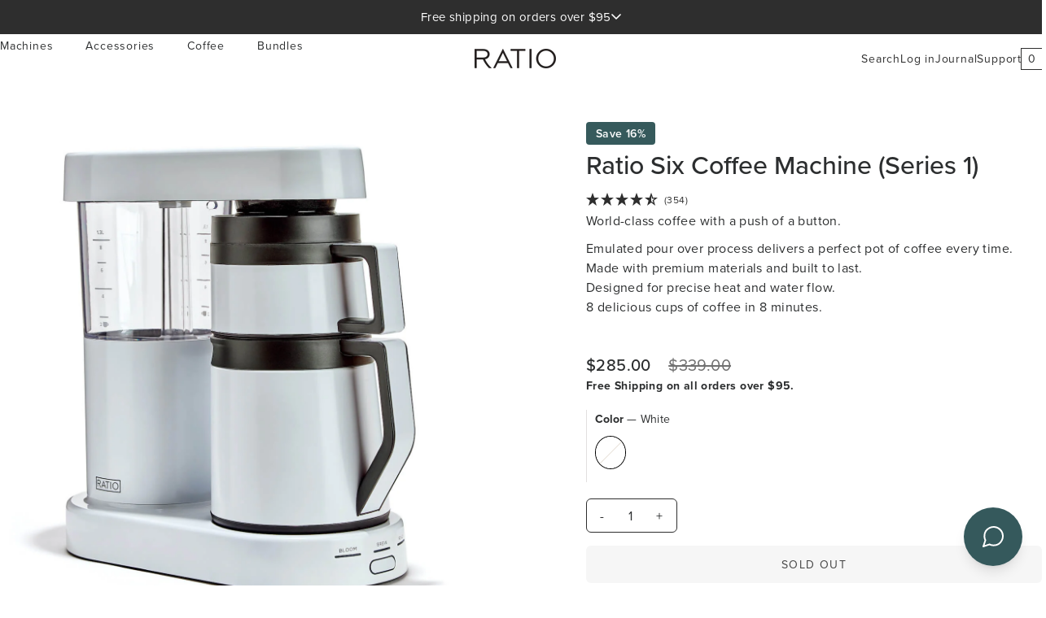

--- FILE ---
content_type: text/html; charset=utf-8
request_url: https://ratiocoffee.com/products/ratio-six?variant=28866736259125
body_size: 77015
content:
<!doctype html>
<html class="no-js" lang="en" dir="ltr">
  <head>
    <link rel="preconnect dns-prefetch" href="https://api.config-security.com/" crossorigin>
    <link rel="preconnect dns-prefetch" href="https://conf.config-security.com/" crossorigin>
    <link rel="preconnect dns-prefetch" href="https://whale.camera/" crossorigin>
    <script>
      /* >> TriplePixel :: start*/
      (window.TriplePixelData = {
        TripleName: 'ratio-coffee-machines.myshopify.com',
        ver: '2.11',
        plat: 'SHOPIFY',
        isHeadless: false,
      }),
        (function (W, H, A, L, E, _, B, N) {
          function O(U, T, P, H, R) {
            void 0 === R && (R = !1),
              (H = new XMLHttpRequest()),
              P
                ? (H.open('POST', U, !0), H.setRequestHeader('Content-Type', 'application/json'))
                : H.open('GET', U, !0),
              H.send(JSON.stringify(P || {})),
              (H.onreadystatechange = function () {
                4 === H.readyState && 200 === H.status
                  ? ((R = H.responseText), U.includes('.txt') ? eval(R) : P || (N[B] = R))
                  : (299 < H.status || H.status < 200) && T && !R && ((R = !0), O(U, T - 1, P));
              });
          }
          if (((N = window), !N[H + 'sn'])) {
            (N[H + 'sn'] = 1),
              (L = function () {
                return Date.now().toString(36) + '_' + Math.random().toString(36);
              });
            try {
              A.setItem(H, 1 + (0 | A.getItem(H) || 0)),
                (E = JSON.parse(A.getItem(H + 'U') || '[]')).push({
                  u: location.href,
                  r: document.referrer,
                  t: Date.now(),
                  id: L(),
                }),
                A.setItem(H + 'U', JSON.stringify(E));
            } catch (e) {}
            var i, m, p;
            A.getItem('"!nC`') ||
              ((_ = A),
              (A = N),
              A[H] ||
                ((E = A[H] =
                  function (t, e, a) {
                    return (
                      void 0 === a && (a = []),
                      'State' == t ? E.s : ((W = L()), (E._q = E._q || []).push([W, t, e].concat(a)), W)
                    );
                  }),
                (E.s = 'Installed'),
                (E._q = []),
                (E.ch = W),
                (B = 'configSecurityConfModel'),
                (N[B] = 1),
                O('https://conf.config-security.com/model', 5),
                (i = L()),
                (m = A[atob('c2NyZWVu')]),
                _.setItem('di_pmt_wt', i),
                (p = {
                  id: i,
                  action: 'profile',
                  avatar: _.getItem('auth-security_rand_salt_'),
                  time: m[atob('d2lkdGg=')] + ':' + m[atob('aGVpZ2h0')],
                  host: A.TriplePixelData.TripleName,
                  plat: A.TriplePixelData.plat,
                  url: window.location.href,
                  ref: document.referrer,
                  ver: A.TriplePixelData.ver,
                }),
                O('https://api.config-security.com/event', 5, p),
                O('https://whale.camera/live/dot.txt', 5)));
          }
        })('', 'TriplePixel', localStorage);
      /* << TriplePixel :: end*/
    </script>
    <script>
      /* >> TriplePixel :: start*/
      (window.TriplePixelData = { TripleName: 'ratio-coffee-machines.myshopify.com', ver: '1.9.0' }),
        (function (W, H, A, L, E, _, B, N) {
          function O(U, T, P, H, R) {
            void 0 === R && (R = !1),
              (H = new XMLHttpRequest()),
              P
                ? (H.open('POST', U, !0), H.setRequestHeader('Content-Type', 'application/json'))
                : H.open('GET', U, !0),
              H.send(JSON.stringify(P || {})),
              (H.onreadystatechange = function () {
                4 === H.readyState && 200 === H.status
                  ? ((R = H.responseText), U.includes('.txt') ? eval(R) : P || (N[B] = R))
                  : (299 < H.status || H.status < 200) && T && !R && ((R = !0), O(U, T - 1));
              });
          }
          if (((N = window), !N[H + 'sn'])) {
            N[H + 'sn'] = 1;
            try {
              A.setItem(H, 1 + (0 | A.getItem(H) || 0)),
                (E = JSON.parse(A.getItem(H + 'U') || '[]')).push(location.href),
                A.setItem(H + 'U', JSON.stringify(E));
            } catch (e) {}
            var i, m, p;
            A.getItem('"!nC`') ||
              ((_ = A),
              (A = N),
              A[H] ||
                ((L = function () {
                  return Date.now().toString(36) + '_' + Math.random().toString(36);
                }),
                (E = A[H] =
                  function (t, e) {
                    return 'State' == t ? E.s : ((W = L()), (E._q = E._q || []).push([W, t, e]), W);
                  }),
                (E.s = 'Installed'),
                (E._q = []),
                (E.ch = W),
                (B = 'configSecurityConfModel'),
                (N[B] = 1),
                O('//conf.config-security.com/model', 5),
                (i = L()),
                (m = A[atob('c2NyZWVu')]),
                _.setItem('di_pmt_wt', i),
                (p = {
                  id: i,
                  action: 'profile',
                  avatar: _.getItem('auth-security_rand_salt_'),
                  time: m[atob('d2lkdGg=')] + ':' + m[atob('aGVpZ2h0')],
                  host: A.TriplePixelData.TripleName,
                  url: window.location.href,
                  ref: document.referrer,
                  ver: window.TriplePixelData.ver,
                }),
                O('//api.config-security.com/', 5, p),
                O('//triplewhale-pixel.web.app/dot1.9.txt', 5)));
          }
        })('', 'TriplePixel', localStorage);
      /* << TriplePixel :: end*/
    </script>
    <!-- Google Tag Manager -->
    <script>
      (function (w, d, s, l, i) {
        w[l] = w[l] || [];
        w[l].push({ 'gtm.start': new Date().getTime(), event: 'gtm.js' });
        var f = d.getElementsByTagName(s)[0],
          j = d.createElement(s),
          dl = l != 'dataLayer' ? '&l=' + l : '';
        j.async = true;
        j.src = 'https://www.googletagmanager.com/gtm.js?id=' + i + dl;
        f.parentNode.insertBefore(j, f);
      })(window, document, 'script', 'dataLayer', 'GTM-TZN34N8');
    </script>
    <!-- End Google Tag Manager -->
    <meta charset="utf-8">
    <meta http-equiv="X-UA-Compatible" content="IE=edge,chrome=1">
    <meta name="viewport" content="width=device-width, initial-scale=1.0, maximum-scale=1.0">
    <meta name="facebook-domain-verification" content="xtw220xhxpaduyc5mr10n7t8gybvdy">
    <meta name="theme-color" content="#143a47">
    <link rel="canonical" href="https://ratiocoffee.com/products/ratio-six">
    <link rel="preconnect" href="https://cdn.shopify.com">
    <link rel="preconnect" href="https://fonts.shopifycdn.com">
    <link rel="dns-prefetch" href="https://productreviews.shopifycdn.com">
    <link rel="dns-prefetch" href="https://ajax.googleapis.com">
    <link rel="dns-prefetch" href="https://maps.googleapis.com">
    <link rel="dns-prefetch" href="https://maps.gstatic.com"><link rel="shortcut icon" href="//ratiocoffee.com/cdn/shop/files/favicon-two-tone_e30027a5-457b-4fb8-a524-384f6dcb33b0_32x32.png?v=1626993400" type="image/png"><title>Ratio Six Coffee Machine (Series 1)
</title>
<meta name="description" content="World-class coffee with a push of a button. Emulated pour over process delivers a perfect pot of coffee every time. Made with premium materials and built to last. Designed for precise heat and water flow. 8 delicious cups of coffee in 8 minutes."><meta property="og:site_name" content="Ratio">
  <meta property="og:url" content="https://ratiocoffee.com/products/ratio-six">
  <meta property="og:title" content="Ratio Six Coffee Machine (Series 1)">
  <meta property="og:type" content="product">
  <meta property="og:description" content="World-class coffee with a push of a button. Emulated pour over process delivers a perfect pot of coffee every time. Made with premium materials and built to last. Designed for precise heat and water flow. 8 delicious cups of coffee in 8 minutes."><meta property="og:image" content="http://ratiocoffee.com/cdn/shop/products/ratio6-white-A3.jpg?v=1747163998">
    <meta property="og:image:secure_url" content="https://ratiocoffee.com/cdn/shop/products/ratio6-white-A3.jpg?v=1747163998">
    <meta property="og:image:width" content="1150">
    <meta property="og:image:height" content="1300"><meta name="twitter:site" content="@">
  <meta name="twitter:card" content="summary_large_image">
  <meta name="twitter:title" content="Ratio Six Coffee Machine (Series 1)">
  <meta name="twitter:description" content="World-class coffee with a push of a button. Emulated pour over process delivers a perfect pot of coffee every time. Made with premium materials and built to last. Designed for precise heat and water flow. 8 delicious cups of coffee in 8 minutes.">
<link rel="stylesheet" href="https://use.typekit.net/psh8tfl.css"><style data-shopify>Liquid error (snippets/font-face line 12): font_face can only be used with a font drop
  Liquid error (snippets/font-face line 13): font_face can only be used with a font drop

  
  
  
</style><link href="//ratiocoffee.com/cdn/shop/t/75/assets/theme.css?v=38094896569253584961766508053" rel="stylesheet" type="text/css" media="all" />
    <link href="//ratiocoffee.com/cdn/shop/t/75/assets/accordion-products.css?v=155542364416294624041763744580" rel="stylesheet" type="text/css" media="all" />
    <link href="//ratiocoffee.com/cdn/shop/t/75/assets/main.css?v=143260530426684024941767727211" rel="stylesheet" type="text/css" media="all" />
    <link href="//ratiocoffee.com/cdn/shop/t/75/assets/header-redesign.css?v=17603668993959686591763744560" rel="stylesheet" type="text/css" media="all" />
<style data-shopify>:root {
    --typeHeaderPrimaryOLD: "Open Sans";
    --typeHeaderFallbackOLD: sans-serif;
    --typeHeaderPrimary: 'proxima-nova';
    --typeHeaderFallback: sans-serif;
    --typeHeaderSize: 35px;
    --typeHeaderWeight: 700;
    --typeHeaderLineHeight: 1.4;
    --typeHeaderSpacing: 0.0em;

    --typeBasePrimaryOLD:"Open Sans";
    --typeBaseFallbackOLD:sans-serif;
    --typeBasePrimary: 'proxima-nova';
    --typeBaseFallback: sans-serif;
    --typeBaseSize: 16px;
    --typeBaseWeight: 400;
    --typeBaseLineHeight: 1.6;
    --typeBaseSpacing: 0.025em;

    --typeQuotePrimary: 'Georgia';
    --typeQuoteFallback: sans-serif;
    --typeQuoteSize: 16px;
    --typeQuoteWeight: 400;
    --typeQuoteLineHeight: 1.6;
    --typeQuoteSpacing: 0.025em;

    --iconWeight: 4px;
    --iconLinecaps: miter;
  }

  
.collection-hero__content:before,
  .hero__image-wrapper:before,
  .hero__media:before {
    background-image: linear-gradient(to bottom, rgba(0, 0, 0, 0.0) 0%, rgba(0, 0, 0, 0.0) 40%, rgba(0, 0, 0, 0.6) 100%);
  }

  .skrim__item-content .skrim__overlay:after {
    background-image: linear-gradient(to bottom, rgba(0, 0, 0, 0.0) 30%, rgba(0, 0, 0, 0.6) 100%);
  }

  .placeholder-content {
    background-image: linear-gradient(100deg, #ffffff 40%, #f7f7f7 63%, #ffffff 79%);
  }</style><script>
      document.documentElement.className = document.documentElement.className.replace('no-js', 'js');

      window.theme = window.theme || {};
      theme.routes = {
        home: "/",
        cart: "/cart.js",
        cartAdd: "/cart/add.js",
        cartChange: "/cart/change.js"
      };
      theme.strings = {
        soldOut: "Sold Out",
        unavailable: "Unavailable",
        stockLabel: "[count] in stock",
        willNotShipUntil: "Will not ship until [date]",
        willBeInStockAfter: "Will be in stock after [date]",
        waitingForStock: "Inventory on the way",
        cartSavings: "You're saving [savings]",
        cartEmpty: "Your cart is currently empty.",
        cartTermsConfirmation: "You must agree with the terms and conditions of sales to check out",
        searchCollections: "Collections:",
        searchPages: "Pages:",
        searchArticles: "Articles:"
      };
      theme.settings = {
        dynamicVariantsEnable: true,
        dynamicVariantType: "button",
        cartType: "drawer",
        isCustomerTemplate: false,
        moneyFormat: "${{amount}}",
        predictiveSearch: true,
        predictiveSearchType: "product,article,page,collection",
        inventoryThreshold: 10,
        quickView: false,
        themeName: 'Motion',
        themeVersion: "7.0.4"
      };
    </script>

    <script>window.performance && window.performance.mark && window.performance.mark('shopify.content_for_header.start');</script><meta name="robots" content="noindex,nofollow">
<meta name="google-site-verification" content="4XggvLmjfziXf3D6X9HHYxSieXu63M5ZFhnz6xKyu0s">
<meta name="google-site-verification" content="4XggvLmjfziXf3D6X9HHYxSieXu63M5ZFhnz6xKyu0s">
<meta name="google-site-verification" content="YY-PjWrZ3z471m8qwT_tfokFvWpLyVEcZBsToq9YadU">
<meta name="google-site-verification" content="FVRgJy1hg-GCywDI0mot3vOanVpLtEqRjLKRZvueflU">
<meta id="shopify-digital-wallet" name="shopify-digital-wallet" content="/2158508/digital_wallets/dialog">
<meta name="shopify-requires-components" content="true" product-ids="9141463580904">
<meta name="shopify-checkout-api-token" content="d8f5441a7d6d531f116f72891b9592dd">
<meta id="in-context-paypal-metadata" data-shop-id="2158508" data-venmo-supported="true" data-environment="production" data-locale="en_US" data-paypal-v4="true" data-currency="USD">
<link rel="alternate" type="application/json+oembed" href="https://ratiocoffee.com/products/ratio-six.oembed">
<script async="async" src="/checkouts/internal/preloads.js?locale=en-US"></script>
<link rel="preconnect" href="https://shop.app" crossorigin="anonymous">
<script async="async" src="https://shop.app/checkouts/internal/preloads.js?locale=en-US&shop_id=2158508" crossorigin="anonymous"></script>
<script id="apple-pay-shop-capabilities" type="application/json">{"shopId":2158508,"countryCode":"US","currencyCode":"USD","merchantCapabilities":["supports3DS"],"merchantId":"gid:\/\/shopify\/Shop\/2158508","merchantName":"Ratio","requiredBillingContactFields":["postalAddress","email","phone"],"requiredShippingContactFields":["postalAddress","email","phone"],"shippingType":"shipping","supportedNetworks":["visa","masterCard","amex","discover","elo","jcb"],"total":{"type":"pending","label":"Ratio","amount":"1.00"},"shopifyPaymentsEnabled":true,"supportsSubscriptions":true}</script>
<script id="shopify-features" type="application/json">{"accessToken":"d8f5441a7d6d531f116f72891b9592dd","betas":["rich-media-storefront-analytics"],"domain":"ratiocoffee.com","predictiveSearch":true,"shopId":2158508,"locale":"en"}</script>
<script>var Shopify = Shopify || {};
Shopify.shop = "ratio-coffee-machines.myshopify.com";
Shopify.locale = "en";
Shopify.currency = {"active":"USD","rate":"1.0"};
Shopify.country = "US";
Shopify.theme = {"name":"ratio\/main","id":152224530664,"schema_name":"Motion","schema_version":"7.0.4","theme_store_id":null,"role":"main"};
Shopify.theme.handle = "null";
Shopify.theme.style = {"id":null,"handle":null};
Shopify.cdnHost = "ratiocoffee.com/cdn";
Shopify.routes = Shopify.routes || {};
Shopify.routes.root = "/";</script>
<script type="module">!function(o){(o.Shopify=o.Shopify||{}).modules=!0}(window);</script>
<script>!function(o){function n(){var o=[];function n(){o.push(Array.prototype.slice.apply(arguments))}return n.q=o,n}var t=o.Shopify=o.Shopify||{};t.loadFeatures=n(),t.autoloadFeatures=n()}(window);</script>
<script>
  window.ShopifyPay = window.ShopifyPay || {};
  window.ShopifyPay.apiHost = "shop.app\/pay";
  window.ShopifyPay.redirectState = null;
</script>
<script id="shop-js-analytics" type="application/json">{"pageType":"product"}</script>
<script defer="defer" async type="module" src="//ratiocoffee.com/cdn/shopifycloud/shop-js/modules/v2/client.init-shop-cart-sync_C5BV16lS.en.esm.js"></script>
<script defer="defer" async type="module" src="//ratiocoffee.com/cdn/shopifycloud/shop-js/modules/v2/chunk.common_CygWptCX.esm.js"></script>
<script type="module">
  await import("//ratiocoffee.com/cdn/shopifycloud/shop-js/modules/v2/client.init-shop-cart-sync_C5BV16lS.en.esm.js");
await import("//ratiocoffee.com/cdn/shopifycloud/shop-js/modules/v2/chunk.common_CygWptCX.esm.js");

  window.Shopify.SignInWithShop?.initShopCartSync?.({"fedCMEnabled":true,"windoidEnabled":true});

</script>
<script defer="defer" async type="module" src="//ratiocoffee.com/cdn/shopifycloud/shop-js/modules/v2/client.payment-terms_CZxnsJam.en.esm.js"></script>
<script defer="defer" async type="module" src="//ratiocoffee.com/cdn/shopifycloud/shop-js/modules/v2/chunk.common_CygWptCX.esm.js"></script>
<script defer="defer" async type="module" src="//ratiocoffee.com/cdn/shopifycloud/shop-js/modules/v2/chunk.modal_D71HUcav.esm.js"></script>
<script type="module">
  await import("//ratiocoffee.com/cdn/shopifycloud/shop-js/modules/v2/client.payment-terms_CZxnsJam.en.esm.js");
await import("//ratiocoffee.com/cdn/shopifycloud/shop-js/modules/v2/chunk.common_CygWptCX.esm.js");
await import("//ratiocoffee.com/cdn/shopifycloud/shop-js/modules/v2/chunk.modal_D71HUcav.esm.js");

  
</script>
<script>
  window.Shopify = window.Shopify || {};
  if (!window.Shopify.featureAssets) window.Shopify.featureAssets = {};
  window.Shopify.featureAssets['shop-js'] = {"shop-cart-sync":["modules/v2/client.shop-cart-sync_ZFArdW7E.en.esm.js","modules/v2/chunk.common_CygWptCX.esm.js"],"init-fed-cm":["modules/v2/client.init-fed-cm_CmiC4vf6.en.esm.js","modules/v2/chunk.common_CygWptCX.esm.js"],"shop-button":["modules/v2/client.shop-button_tlx5R9nI.en.esm.js","modules/v2/chunk.common_CygWptCX.esm.js"],"shop-cash-offers":["modules/v2/client.shop-cash-offers_DOA2yAJr.en.esm.js","modules/v2/chunk.common_CygWptCX.esm.js","modules/v2/chunk.modal_D71HUcav.esm.js"],"init-windoid":["modules/v2/client.init-windoid_sURxWdc1.en.esm.js","modules/v2/chunk.common_CygWptCX.esm.js"],"shop-toast-manager":["modules/v2/client.shop-toast-manager_ClPi3nE9.en.esm.js","modules/v2/chunk.common_CygWptCX.esm.js"],"init-shop-email-lookup-coordinator":["modules/v2/client.init-shop-email-lookup-coordinator_B8hsDcYM.en.esm.js","modules/v2/chunk.common_CygWptCX.esm.js"],"init-shop-cart-sync":["modules/v2/client.init-shop-cart-sync_C5BV16lS.en.esm.js","modules/v2/chunk.common_CygWptCX.esm.js"],"avatar":["modules/v2/client.avatar_BTnouDA3.en.esm.js"],"pay-button":["modules/v2/client.pay-button_FdsNuTd3.en.esm.js","modules/v2/chunk.common_CygWptCX.esm.js"],"init-customer-accounts":["modules/v2/client.init-customer-accounts_DxDtT_ad.en.esm.js","modules/v2/client.shop-login-button_C5VAVYt1.en.esm.js","modules/v2/chunk.common_CygWptCX.esm.js","modules/v2/chunk.modal_D71HUcav.esm.js"],"init-shop-for-new-customer-accounts":["modules/v2/client.init-shop-for-new-customer-accounts_ChsxoAhi.en.esm.js","modules/v2/client.shop-login-button_C5VAVYt1.en.esm.js","modules/v2/chunk.common_CygWptCX.esm.js","modules/v2/chunk.modal_D71HUcav.esm.js"],"shop-login-button":["modules/v2/client.shop-login-button_C5VAVYt1.en.esm.js","modules/v2/chunk.common_CygWptCX.esm.js","modules/v2/chunk.modal_D71HUcav.esm.js"],"init-customer-accounts-sign-up":["modules/v2/client.init-customer-accounts-sign-up_CPSyQ0Tj.en.esm.js","modules/v2/client.shop-login-button_C5VAVYt1.en.esm.js","modules/v2/chunk.common_CygWptCX.esm.js","modules/v2/chunk.modal_D71HUcav.esm.js"],"shop-follow-button":["modules/v2/client.shop-follow-button_Cva4Ekp9.en.esm.js","modules/v2/chunk.common_CygWptCX.esm.js","modules/v2/chunk.modal_D71HUcav.esm.js"],"checkout-modal":["modules/v2/client.checkout-modal_BPM8l0SH.en.esm.js","modules/v2/chunk.common_CygWptCX.esm.js","modules/v2/chunk.modal_D71HUcav.esm.js"],"lead-capture":["modules/v2/client.lead-capture_Bi8yE_yS.en.esm.js","modules/v2/chunk.common_CygWptCX.esm.js","modules/v2/chunk.modal_D71HUcav.esm.js"],"shop-login":["modules/v2/client.shop-login_D6lNrXab.en.esm.js","modules/v2/chunk.common_CygWptCX.esm.js","modules/v2/chunk.modal_D71HUcav.esm.js"],"payment-terms":["modules/v2/client.payment-terms_CZxnsJam.en.esm.js","modules/v2/chunk.common_CygWptCX.esm.js","modules/v2/chunk.modal_D71HUcav.esm.js"]};
</script>
<script>(function() {
  var isLoaded = false;
  function asyncLoad() {
    if (isLoaded) return;
    isLoaded = true;
    var urls = ["https:\/\/cdn.jsdelivr.net\/gh\/apphq\/slidecart-dist@master\/slidecarthq-forward.js?4\u0026shop=ratio-coffee-machines.myshopify.com","https:\/\/static.shareasale.com\/json\/shopify\/deduplication.js?shop=ratio-coffee-machines.myshopify.com","https:\/\/static.shareasale.com\/json\/shopify\/shareasale-tracking.js?sasmid=125031\u0026ssmtid=19038\u0026shop=ratio-coffee-machines.myshopify.com","https:\/\/js.smile.io\/v1\/smile-shopify.js?shop=ratio-coffee-machines.myshopify.com","https:\/\/cdn-bundler.nice-team.net\/app\/js\/bundler.js?shop=ratio-coffee-machines.myshopify.com","https:\/\/cdn.nfcube.com\/6cdb107319e7a68b7c9ec2b1cab03cb1.js?shop=ratio-coffee-machines.myshopify.com","https:\/\/api.fastbundle.co\/scripts\/src.js?shop=ratio-coffee-machines.myshopify.com","https:\/\/api.fastbundle.co\/scripts\/script_tag.js?shop=ratio-coffee-machines.myshopify.com","https:\/\/api-na2.hubapi.com\/scriptloader\/v1\/5495530.js?shop=ratio-coffee-machines.myshopify.com","\/\/backinstock.useamp.com\/widget\/18698_1767154580.js?category=bis\u0026v=6\u0026shop=ratio-coffee-machines.myshopify.com"];
    for (var i = 0; i < urls.length; i++) {
      var s = document.createElement('script');
      s.type = 'text/javascript';
      s.async = true;
      s.src = urls[i];
      var x = document.getElementsByTagName('script')[0];
      x.parentNode.insertBefore(s, x);
    }
  };
  if(window.attachEvent) {
    window.attachEvent('onload', asyncLoad);
  } else {
    window.addEventListener('load', asyncLoad, false);
  }
})();</script>
<script id="__st">var __st={"a":2158508,"offset":-28800,"reqid":"9640951f-fecf-4f14-8bb7-a5cd08181641-1768799560","pageurl":"ratiocoffee.com\/products\/ratio-six?variant=28866736259125","u":"b651199e8fff","p":"product","rtyp":"product","rid":3729191927861};</script>
<script>window.ShopifyPaypalV4VisibilityTracking = true;</script>
<script id="captcha-bootstrap">!function(){'use strict';const t='contact',e='account',n='new_comment',o=[[t,t],['blogs',n],['comments',n],[t,'customer']],c=[[e,'customer_login'],[e,'guest_login'],[e,'recover_customer_password'],[e,'create_customer']],r=t=>t.map((([t,e])=>`form[action*='/${t}']:not([data-nocaptcha='true']) input[name='form_type'][value='${e}']`)).join(','),a=t=>()=>t?[...document.querySelectorAll(t)].map((t=>t.form)):[];function s(){const t=[...o],e=r(t);return a(e)}const i='password',u='form_key',d=['recaptcha-v3-token','g-recaptcha-response','h-captcha-response',i],f=()=>{try{return window.sessionStorage}catch{return}},m='__shopify_v',_=t=>t.elements[u];function p(t,e,n=!1){try{const o=window.sessionStorage,c=JSON.parse(o.getItem(e)),{data:r}=function(t){const{data:e,action:n}=t;return t[m]||n?{data:e,action:n}:{data:t,action:n}}(c);for(const[e,n]of Object.entries(r))t.elements[e]&&(t.elements[e].value=n);n&&o.removeItem(e)}catch(o){console.error('form repopulation failed',{error:o})}}const l='form_type',E='cptcha';function T(t){t.dataset[E]=!0}const w=window,h=w.document,L='Shopify',v='ce_forms',y='captcha';let A=!1;((t,e)=>{const n=(g='f06e6c50-85a8-45c8-87d0-21a2b65856fe',I='https://cdn.shopify.com/shopifycloud/storefront-forms-hcaptcha/ce_storefront_forms_captcha_hcaptcha.v1.5.2.iife.js',D={infoText:'Protected by hCaptcha',privacyText:'Privacy',termsText:'Terms'},(t,e,n)=>{const o=w[L][v],c=o.bindForm;if(c)return c(t,g,e,D).then(n);var r;o.q.push([[t,g,e,D],n]),r=I,A||(h.body.append(Object.assign(h.createElement('script'),{id:'captcha-provider',async:!0,src:r})),A=!0)});var g,I,D;w[L]=w[L]||{},w[L][v]=w[L][v]||{},w[L][v].q=[],w[L][y]=w[L][y]||{},w[L][y].protect=function(t,e){n(t,void 0,e),T(t)},Object.freeze(w[L][y]),function(t,e,n,w,h,L){const[v,y,A,g]=function(t,e,n){const i=e?o:[],u=t?c:[],d=[...i,...u],f=r(d),m=r(i),_=r(d.filter((([t,e])=>n.includes(e))));return[a(f),a(m),a(_),s()]}(w,h,L),I=t=>{const e=t.target;return e instanceof HTMLFormElement?e:e&&e.form},D=t=>v().includes(t);t.addEventListener('submit',(t=>{const e=I(t);if(!e)return;const n=D(e)&&!e.dataset.hcaptchaBound&&!e.dataset.recaptchaBound,o=_(e),c=g().includes(e)&&(!o||!o.value);(n||c)&&t.preventDefault(),c&&!n&&(function(t){try{if(!f())return;!function(t){const e=f();if(!e)return;const n=_(t);if(!n)return;const o=n.value;o&&e.removeItem(o)}(t);const e=Array.from(Array(32),(()=>Math.random().toString(36)[2])).join('');!function(t,e){_(t)||t.append(Object.assign(document.createElement('input'),{type:'hidden',name:u})),t.elements[u].value=e}(t,e),function(t,e){const n=f();if(!n)return;const o=[...t.querySelectorAll(`input[type='${i}']`)].map((({name:t})=>t)),c=[...d,...o],r={};for(const[a,s]of new FormData(t).entries())c.includes(a)||(r[a]=s);n.setItem(e,JSON.stringify({[m]:1,action:t.action,data:r}))}(t,e)}catch(e){console.error('failed to persist form',e)}}(e),e.submit())}));const S=(t,e)=>{t&&!t.dataset[E]&&(n(t,e.some((e=>e===t))),T(t))};for(const o of['focusin','change'])t.addEventListener(o,(t=>{const e=I(t);D(e)&&S(e,y())}));const B=e.get('form_key'),M=e.get(l),P=B&&M;t.addEventListener('DOMContentLoaded',(()=>{const t=y();if(P)for(const e of t)e.elements[l].value===M&&p(e,B);[...new Set([...A(),...v().filter((t=>'true'===t.dataset.shopifyCaptcha))])].forEach((e=>S(e,t)))}))}(h,new URLSearchParams(w.location.search),n,t,e,['guest_login'])})(!0,!0)}();</script>
<script integrity="sha256-4kQ18oKyAcykRKYeNunJcIwy7WH5gtpwJnB7kiuLZ1E=" data-source-attribution="shopify.loadfeatures" defer="defer" src="//ratiocoffee.com/cdn/shopifycloud/storefront/assets/storefront/load_feature-a0a9edcb.js" crossorigin="anonymous"></script>
<script crossorigin="anonymous" defer="defer" src="//ratiocoffee.com/cdn/shopifycloud/storefront/assets/shopify_pay/storefront-65b4c6d7.js?v=20250812"></script>
<script data-source-attribution="shopify.dynamic_checkout.dynamic.init">var Shopify=Shopify||{};Shopify.PaymentButton=Shopify.PaymentButton||{isStorefrontPortableWallets:!0,init:function(){window.Shopify.PaymentButton.init=function(){};var t=document.createElement("script");t.src="https://ratiocoffee.com/cdn/shopifycloud/portable-wallets/latest/portable-wallets.en.js",t.type="module",document.head.appendChild(t)}};
</script>
<script data-source-attribution="shopify.dynamic_checkout.buyer_consent">
  function portableWalletsHideBuyerConsent(e){var t=document.getElementById("shopify-buyer-consent"),n=document.getElementById("shopify-subscription-policy-button");t&&n&&(t.classList.add("hidden"),t.setAttribute("aria-hidden","true"),n.removeEventListener("click",e))}function portableWalletsShowBuyerConsent(e){var t=document.getElementById("shopify-buyer-consent"),n=document.getElementById("shopify-subscription-policy-button");t&&n&&(t.classList.remove("hidden"),t.removeAttribute("aria-hidden"),n.addEventListener("click",e))}window.Shopify?.PaymentButton&&(window.Shopify.PaymentButton.hideBuyerConsent=portableWalletsHideBuyerConsent,window.Shopify.PaymentButton.showBuyerConsent=portableWalletsShowBuyerConsent);
</script>
<script data-source-attribution="shopify.dynamic_checkout.cart.bootstrap">document.addEventListener("DOMContentLoaded",(function(){function t(){return document.querySelector("shopify-accelerated-checkout-cart, shopify-accelerated-checkout")}if(t())Shopify.PaymentButton.init();else{new MutationObserver((function(e,n){t()&&(Shopify.PaymentButton.init(),n.disconnect())})).observe(document.body,{childList:!0,subtree:!0})}}));
</script>
<link id="shopify-accelerated-checkout-styles" rel="stylesheet" media="screen" href="https://ratiocoffee.com/cdn/shopifycloud/portable-wallets/latest/accelerated-checkout-backwards-compat.css" crossorigin="anonymous">
<style id="shopify-accelerated-checkout-cart">
        #shopify-buyer-consent {
  margin-top: 1em;
  display: inline-block;
  width: 100%;
}

#shopify-buyer-consent.hidden {
  display: none;
}

#shopify-subscription-policy-button {
  background: none;
  border: none;
  padding: 0;
  text-decoration: underline;
  font-size: inherit;
  cursor: pointer;
}

#shopify-subscription-policy-button::before {
  box-shadow: none;
}

      </style>

<script>window.performance && window.performance.mark && window.performance.mark('shopify.content_for_header.end');</script>

    <!-- Affirm -->
    <script>
      _affirm_config = {
        public_api_key: 'Q0QI9OEPWRSK74HA',
        script: 'https://cdn1.affirm.com/js/v2/affirm.js',
      };
      (function (l, g, m, e, a, f, b) {
        var d,
          c = l[m] || {},
          h = document.createElement(f),
          n = document.getElementsByTagName(f)[0],
          k = function (a, b, c) {
            return function () {
              a[b]._.push([c, arguments]);
            };
          };
        c[e] = k(c, e, 'set');
        d = c[e];
        c[a] = {};
        c[a]._ = [];
        d._ = [];
        c[a][b] = k(c, a, b);
        a = 0;
        for (b = 'set add save post open empty reset on off trigger ready setProduct'.split(' '); a < b.length; a++)
          d[b[a]] = k(c, e, b[a]);
        a = 0;
        for (b = ['get', 'token', 'url', 'items']; a < b.length; a++) d[b[a]] = function () {};
        h.async = !0;
        h.src = g[f];
        n.parentNode.insertBefore(h, n);
        delete g[f];
        d(g);
        l[m] = c;
      })(window, _affirm_config, 'affirm', 'checkout', 'ui', 'script', 'ready');
      // Use your live public API Key and https://cdn1.affirm.com/js/v2/affirm.js script to point to Affirm production environment.
    </script>
    <!-- End Affirm -->

    <script src="//ratiocoffee.com/cdn/shop/t/75/assets/vendor-scripts-v11.js" defer="defer"></script><script src="https://cdnjs.cloudflare.com/ajax/libs/jquery/3.2.1/jquery.min.js"></script>
    <script src="//ratiocoffee.com/cdn/shop/t/75/assets/main.js?v=119472934525000697111766508050" defer="defer"></script>
    <script src="//ratiocoffee.com/cdn/shop/t/75/assets/theme.js?v=53248027299465681931764720293" defer="defer"></script>
    <script src="//ratiocoffee.com/cdn/shop/t/75/assets/accordion-products.js?v=37574089915683866401763744557" defer="defer"></script><!-- Bold Subscriptions -->
    <script src="//ratiocoffee.com/cdn/shop/t/75/assets/bsub.js?v=37780054851618491281763744558" type="text/javascript"></script>
    <link href="//ratiocoffee.com/cdn/shop/t/75/assets/bsub.scss.css?v=130326153513705885991763744559" rel="stylesheet" type="text/css" media="all" />
<script>
    // empty script tag to work around a platform issue where attributes of first script in file are scrubbed
</script>

<script id="bold-subscriptions-script" type="text/javascript">
    window.BOLD = window.BOLD || {};
    window.BOLD.subscriptions = window.BOLD.subscriptions || {};
    window.BOLD.subscriptions.config = window.BOLD.subscriptions.config || {};
    window.BOLD.subscriptions.config.legacyAssetsLoaded = true;

    if (!window.BOLD.subscriptions.config.isAppEmbedEnabled) {
        window.BOLD.subscriptions.classes = window.BOLD.subscriptions.classes || {};
        window.BOLD.subscriptions.patches = window.BOLD.subscriptions.patches || {};
        window.BOLD.subscriptions.patches.maxCheckoutRetries = window.BOLD.subscriptions.patches.maxCheckoutRetries || 200;
        window.BOLD.subscriptions.patches.currentCheckoutRetries = window.BOLD.subscriptions.patches.currentCheckoutRetries || 0;
        window.BOLD.subscriptions.patches.maxCashierPatchAttempts = window.BOLD.subscriptions.patches.maxCashierPatchAttempts || 200;
        window.BOLD.subscriptions.patches.currentCashierPatchAttempts = window.BOLD.subscriptions.patches.currentCashierPatchAttempts || 0;
        window.BOLD.subscriptions.config.platform = 'shopify';
        window.BOLD.subscriptions.config.shopDomain = 'ratio-coffee-machines.myshopify.com';
        window.BOLD.subscriptions.config.customDomain = 'ratiocoffee.com';
        window.BOLD.subscriptions.config.shopIdentifier = '2158508';
                    window.BOLD.subscriptions.config.appUrl = 'https://sub.boldapps.net';
        window.BOLD.subscriptions.config.currencyCode = 'USD';
        window.BOLD.subscriptions.config.checkoutType = 'shopify';
        window.BOLD.subscriptions.config.currencyFormat = "$\u0026#123;\u0026#123;amount}}";
        window.BOLD.subscriptions.config.shopCurrencies = [{"id":5148,"currency":"USD","currency_format":"$\u0026#123;\u0026#123;amount}}","created_at":"2022-11-11 18:03:24","updated_at":"2022-11-11 18:03:24"}];
        window.BOLD.subscriptions.config.shopSettings = {"allow_msp_cancellation":true,"allow_msp_prepaid_renewal":true,"customer_can_pause_subscription":true,"customer_can_change_next_order_date":true,"customer_can_change_order_frequency":true,"customer_can_create_an_additional_order":true,"customer_can_use_passwordless_login":false,"customer_passwordless_login_redirect":false,"customer_can_add_products_to_existing_subscriptions":false,"show_currency_code":true,"stored_payment_method_policy":"required"};
        window.BOLD.subscriptions.config.customerLoginPath = null;

        // TODO: Remove the isset with BS2-4659_improve_large_group_selection
                    window.BOLD.subscriptions.config.loadSubscriptionGroupFrom = 'default';
                                window.BOLD.subscriptions.config.loadSubscriptionGroupFromTypes = {"DEFAULT":"default","BSUB_API":"bsub_api"};
                    window.BOLD.subscriptions.config.cashierPluginOnlyMode = window.BOLD.subscriptions.config.cashierPluginOnlyMode || false;
        if (window.BOLD.subscriptions.config.waitForCheckoutLoader === undefined) {
            window.BOLD.subscriptions.config.waitForCheckoutLoader = true;
        }

        window.BOLD.subscriptions.config.addToCartFormSelectors = window.BOLD.subscriptions.config.addToCartFormSelectors || [];
        window.BOLD.subscriptions.config.addToCartButtonSelectors = window.BOLD.subscriptions.config.addToCartButtonSelectors || [];
        window.BOLD.subscriptions.config.widgetInsertBeforeSelectors = window.BOLD.subscriptions.config.widgetInsertBeforeSelectors || [];
        window.BOLD.subscriptions.config.quickAddToCartButtonSelectors = window.BOLD.subscriptions.config.quickAddToCartButtonSelectors || [];
        window.BOLD.subscriptions.config.cartElementSelectors = window.BOLD.subscriptions.config.cartElementSelectors || [];
        window.BOLD.subscriptions.config.cartTotalElementSelectors = window.BOLD.subscriptions.config.cartTotalElementSelectors || [];
        window.BOLD.subscriptions.config.lineItemSelectors = window.BOLD.subscriptions.config.lineItemSelectors || [];
        window.BOLD.subscriptions.config.lineItemNameSelectors = window.BOLD.subscriptions.config.lineItemNameSelectors || [];
        window.BOLD.subscriptions.config.checkoutButtonSelectors = window.BOLD.subscriptions.config.checkoutButtonSelectors || [];

        window.BOLD.subscriptions.config.featureFlags = window.BOLD.subscriptions.config.featureFlags || ["BS2-4293-skip-tx-fee-eq-zero","BE-1393-relocate-prepaid-metadata","BE-1614-use-seletedDate-for-offset"];
        window.BOLD.subscriptions.config.subscriptionProcessingFrequency = '60';
        window.BOLD.subscriptions.config.requireMSPInitialLoadingMessage = true;
        window.BOLD.subscriptions.data = window.BOLD.subscriptions.data || {};

        // Interval text markup template
        window.BOLD.subscriptions.config.lineItemPropertyListSelectors = window.BOLD.subscriptions.config.lineItemPropertyListSelectors || [];
        window.BOLD.subscriptions.config.lineItemPropertyListSelectors.push('dl.definitionList');
        window.BOLD.subscriptions.config.lineItemPropertyListTemplate = window.BOLD.subscriptions.config.lineItemPropertyListTemplate || '<dl class="definitionList"></dl>';
        window.BOLD.subscriptions.config.lineItemPropertyTemplate = window.BOLD.subscriptions.config.lineItemPropertyTemplate || '<dt class="definitionList-key">\:</dt><dd class="definitionList-value">\</dd>';

        // Discount text markup template
        window.BOLD.subscriptions.config.discountItemTemplate = window.BOLD.subscriptions.config.discountItemTemplate || '<div class="bold-subscriptions-discount"><div class="bold-subscriptions-discount__details">\</div><div class="bold-subscriptions-discount__total">\</div></div>';


        // Constants in XMLHttpRequest are not reliable, so we will create our own
        // reference: https://developer.mozilla.org/en-US/docs/Web/API/XMLHttpRequest/readyState
        window.BOLD.subscriptions.config.XMLHttpRequest = {
            UNSENT:0,            // Client has been created. open() not called yet.
            OPENED: 1,           // open() has been called.
            HEADERS_RECEIVED: 2, // send() has been called, and headers and status are available.
            LOADING: 3,          // Downloading; responseText holds partial data.
            DONE: 4              // The operation is complete.
        };

        window.BOLD.subscriptions.config.assetBaseUrl = 'https://sub.boldapps.net';
        if (window.localStorage && window.localStorage.getItem('boldSubscriptionsAssetBaseUrl')) {
            window.BOLD.subscriptions.config.assetBaseUrl = window.localStorage.getItem('boldSubscriptionsAssetBaseUrl')
        }

        window.BOLD.subscriptions.data.subscriptionGroups = [];
        if (localStorage && localStorage.getItem('boldSubscriptionsSubscriptionGroups')) {
            window.BOLD.subscriptions.data.subscriptionGroups = JSON.parse(localStorage.getItem('boldSubscriptionsSubscriptionGroups'));
        } else {
            window.BOLD.subscriptions.data.subscriptionGroups = [{"id":10097,"billing_rules":[{"id":20344,"subscription_group_id":10097,"interval_name":"Monthly","billing_rule":"FREQ=MONTHLY","custom_billing_rule":""},{"id":68884,"subscription_group_id":10097,"interval_name":"Every 2 weeks","billing_rule":"FREQ=WEEKLY","custom_billing_rule":""}],"is_subscription_only":false,"allow_prepaid":false,"is_prepaid_only":false,"should_continue_prepaid":true,"continue_prepaid_type":"as_prepaid","prepaid_durations":[{"id":10031,"subscription_group_id":10097,"total_duration":1,"discount_type":"percentage","discount_value":0}],"selection_options":[{"platform_entity_id":"7743668715752"}],"discount_type":"percentage","percent_discount":10,"fixed_discount":0,"can_add_to_cart":true}];
        }

        window.BOLD.subscriptions.isFeatureFlagEnabled = function (featureFlag) {
            for (var i = 0; i < window.BOLD.subscriptions.config.featureFlags.length; i++) {
                if (window.BOLD.subscriptions.config.featureFlags[i] === featureFlag){
                    return true;
                }
            }
            return false;
        }

        window.BOLD.subscriptions.logger = {
            tag: "bold_subscriptions",
            // the bold subscriptions log level
            // 0 - errors (default)
            // 1 - warnings + errors
            // 2 - info + warnings + errors
            // use window.localStorage.setItem('boldSubscriptionsLogLevel', x) to set the log level
            levels: {
                ERROR: 0,
                WARN: 1,
                INFO: 2,
            },
            level: parseInt((window.localStorage && window.localStorage.getItem('boldSubscriptionsLogLevel')) || "0", 10),
            _log: function(callArgs, level) {
                if (!window.console) {
                    return null;
                }

                if (window.BOLD.subscriptions.logger.level < level) {
                    return;
                }

                var params = Array.prototype.slice.call(callArgs);
                params.unshift(window.BOLD.subscriptions.logger.tag);

                switch (level) {
                    case window.BOLD.subscriptions.logger.levels.INFO:
                        console.info.apply(null, params);
                        return;
                    case window.BOLD.subscriptions.logger.levels.WARN:
                        console.warn.apply(null, params);
                        return;
                    case window.BOLD.subscriptions.logger.levels.ERROR:
                        console.error.apply(null, params);
                        return;
                    default:
                        console.log.apply(null, params);
                        return;
                }
            },
            info: function() {
                window.BOLD.subscriptions.logger._log(arguments, window.BOLD.subscriptions.logger.levels.INFO);
            },
            warn: function() {
                window.BOLD.subscriptions.logger._log(arguments, window.BOLD.subscriptions.logger.levels.WARN);
            },
            error: function() {
                window.BOLD.subscriptions.logger._log(arguments, window.BOLD.subscriptions.logger.levels.ERROR);
            }
        }

        window.BOLD.subscriptions.shouldLoadSubscriptionGroupFromAPI = function() {
            return window.BOLD.subscriptions.config.loadSubscriptionGroupFrom === window.BOLD.subscriptions.config.loadSubscriptionGroupFromTypes['BSUB_API'];
        }

        window.BOLD.subscriptions.getSubscriptionGroupFromProductId = function (productId) {
            var data = window.BOLD.subscriptions.data;
            var foundGroup = null;
            for (var i = 0; i < data.subscriptionGroups.length; i += 1) {
                var subscriptionGroup = data.subscriptionGroups[i];
                for (var j = 0; j < subscriptionGroup.selection_options.length; j += 1) {
                    var selectionOption = subscriptionGroup.selection_options[j];
                    if (selectionOption.platform_entity_id === productId.toString()) {
                        foundGroup = subscriptionGroup;
                        break;
                    }
                }
                if (foundGroup) {
                    break;
                }
            }
            return foundGroup;
        };

        window.BOLD.subscriptions.getSubscriptionGroupById = function(subGroupId) {
            var subscriptionGroups = window.BOLD.subscriptions.data.subscriptionGroups;

            for (var i = 0; i < subscriptionGroups.length; i += 1) {
                var subGroup = subscriptionGroups[i];
                if (subGroup.id === subGroupId) {
                    return subGroup;
                }
            }

            return null;
        };

        window.BOLD.subscriptions.addSubscriptionGroup = function (subscriptionGroup) {
            if(!window.BOLD.subscriptions.getSubscriptionGroupById(subscriptionGroup.id))
            {
                window.BOLD.subscriptions.data.subscriptionGroups.push(subscriptionGroup);
            }
        }

        window.BOLD.subscriptions.getSubscriptionGroupPrepaidDurationById = function(subscriptionGroupId, prepaidDurationId) {
            var subscriptionGroup = window.BOLD.subscriptions.getSubscriptionGroupById(subscriptionGroupId);

            if (
                !subscriptionGroup
                || !subscriptionGroup.prepaid_durations
                || !subscriptionGroup.prepaid_durations.length
            ) {
                return null;
            }

            for (var i = 0; i < subscriptionGroup.prepaid_durations.length; i++) {
                var prepaidDuration = subscriptionGroup.prepaid_durations[i];
                if (prepaidDuration.id === prepaidDurationId) {
                    return prepaidDuration;
                }
            }

            return null;
        }

        window.BOLD.subscriptions.getSubscriptionGroupBillingRuleById = function(subGroup, billingRuleId) {
            for (var i = 0; i < subGroup.billing_rules.length; i += 1) {
                var billingRule = subGroup.billing_rules[i];
                if (billingRule.id === billingRuleId) {
                    return billingRule;
                }
            }

            return null;
        };

        window.BOLD.subscriptions.toggleDisabledAddToCartButtons = function(d) {
            var addToCartForms = document.querySelectorAll(window.BOLD.subscriptions.config.addToCartFormSelectors.join(','));
            var disable = !!d;
            for (var i = 0; i < addToCartForms.length; i++) {
                var addToCartForm = addToCartForms[i];
                var productId = window.BOLD.subscriptions.getProductIdFromAddToCartForm(addToCartForm);
                var subscriptionGroup = window.BOLD.subscriptions.getSubscriptionGroupFromProductId(productId);

                if(window.BOLD.subscriptions.isFeatureFlagEnabled('BS2-4659_improve_large_group_selection') ) {
                    if (subscriptionGroup || window.BOLD.subscriptions.shouldLoadSubscriptionGroupFromAPI()) {
                        var addToCartButtons = addToCartForm.querySelectorAll(window.BOLD.subscriptions.config.addToCartButtonSelectors.join(','));
                        for (var j = 0; j < addToCartButtons.length; j++) {
                            var addToCartButton = addToCartButtons[j];
                            var toggleAction = disable ?  addToCartButton.setAttribute : addToCartButton.removeAttribute;

                            addToCartButton.disabled = disable;
                            toggleAction.call(addToCartButton, 'data-disabled-by-subscriptions', disable);
                        }
                    }
                } else {
                    if (subscriptionGroup) {
                        var addToCartButtons = addToCartForm.querySelectorAll(window.BOLD.subscriptions.config.addToCartButtonSelectors.join(','));
                        for (var j = 0; j < addToCartButtons.length; j++) {
                            var addToCartButton = addToCartButtons[j];
                            var toggleAction = disable ?  addToCartButton.setAttribute : addToCartButton.removeAttribute;

                            addToCartButton.disabled = disable;
                            toggleAction.call(addToCartButton, 'data-disabled-by-subscriptions', disable);
                        }
                    }
                }

            }
        };

        window.BOLD.subscriptions.disableAddToCartButtons = function () {
            // only disable the add to cart buttons if the app isn't loaded yet
            if (!window.BOLD.subscriptions.app) {
                window.BOLD.subscriptions.toggleDisabledAddToCartButtons(true);
            } else {
                window.BOLD.subscriptions.enableAddToCartButtons();
            }
        };

        window.BOLD.subscriptions.enableAddToCartButtons = function () {
            document.removeEventListener('click', window.BOLD.subscriptions.preventSubscriptionAddToCart);
            window.BOLD.subscriptions.toggleDisabledAddToCartButtons(false);
        };

        window.BOLD.subscriptions.toggleDisabledCheckoutButtons = function(d) {
            var checkoutButtons = document.querySelectorAll(window.BOLD.subscriptions.config.checkoutButtonSelectors.join(','));
            var disable = !!d;
            for (var i = 0; i < checkoutButtons.length; i++) {
                var checkoutButton = checkoutButtons[i];
                var toggleAction = disable ? checkoutButton.setAttribute : checkoutButton.removeAttribute;

                checkoutButton.disabled = disable;
                toggleAction.call(checkoutButton, 'data-disabled-by-subscriptions', disable);
            }
        }

        window.BOLD.subscriptions.disableCheckoutButtons = function() {
            // only disable the checkout buttons if the app isn't loaded yet
            if (!window.BOLD.subscriptions.app) {
                window.BOLD.subscriptions.toggleDisabledCheckoutButtons(true);
            } else {
                window.BOLD.subscriptions.enableCheckoutButtons();
            }
        }

        window.BOLD.subscriptions.enableCheckoutButtons = function() {
            document.removeEventListener('click', window.BOLD.subscriptions.preventCheckout);
            window.BOLD.subscriptions.toggleDisabledCheckoutButtons(false);
        }

        window.BOLD.subscriptions.hasSuccessfulAddToCarts = function() {
            if (typeof(Storage) !== "undefined") {
                var successfulAddToCarts = JSON.parse(
                    window.localStorage.getItem('boldSubscriptionsSuccessfulAddToCarts') || '[]'
                );
                if (successfulAddToCarts.length > 0) {
                    return true;
                }
            }

            return false;
        }

        window.BOLD.subscriptions.hasPendingAddToCarts = function() {
            if (typeof(Storage) !== "undefined") {
                var pendingAddToCarts = JSON.parse(
                    window.localStorage.getItem('boldSubscriptionsPendingAddToCarts') || '[]'
                );
                if (pendingAddToCarts.length > 0) {
                    return true;
                }
            }

            return false;
        }

        window.BOLD.subscriptions.addJSAsset = function(src, deferred) {
            var scriptTag = document.getElementById('bold-subscriptions-script');
            var jsElement = document.createElement('script');
            jsElement.type = 'text/javascript';
            jsElement.src = src;
            if (deferred) {
                jsElement.defer = true;
            }
            scriptTag.parentNode.insertBefore(jsElement, scriptTag);
        };

        window.BOLD.subscriptions.addCSSAsset = function(href) {
            var scriptTag = document.getElementById('bold-subscriptions-script');
            var cssElement = document.createElement('link');
            cssElement.href = href;
            cssElement.rel = 'stylesheet';
            scriptTag.parentNode.insertBefore(cssElement, scriptTag);
        };

        window.BOLD.subscriptions.loadStorefrontAssets = function loadStorefrontAssets() {
            var assets = window.BOLD.subscriptions.config.assets;
            window.BOLD.subscriptions.addCSSAsset(window.BOLD.subscriptions.config.assetBaseUrl + '/static/' + assets['storefront.css']);
            window.BOLD.subscriptions.addJSAsset(window.BOLD.subscriptions.config.assetBaseUrl + '/static/' + assets['storefront.js'], false);
        };

        window.BOLD.subscriptions.loadCustomerPortalAssets = function loadCustomerPortalAssets() {
            var assets = window.BOLD.subscriptions.config.assets;
            window.BOLD.subscriptions.addCSSAsset(window.BOLD.subscriptions.config.assetBaseUrl + '/static/' + assets['customer_portal.css']);
            window.BOLD.subscriptions.addJSAsset(window.BOLD.subscriptions.config.assetBaseUrl + '/static/' + assets['customer_portal.js'], true);
        };

        window.BOLD.subscriptions.processManifest = function() {
            if (!window.BOLD.subscriptions.processedManifest) {
                window.BOLD.subscriptions.processedManifest = true;
                window.BOLD.subscriptions.config.assets = JSON.parse(this.responseText);

                                window.BOLD.subscriptions.loadCustomerPortalAssets();
            }
        };

        window.BOLD.subscriptions.addInitialLoadingMessage = function() {
            var customerPortalNode = document.getElementById('customer-portal-root');
            if (customerPortalNode && window.BOLD.subscriptions.config.requireMSPInitialLoadingMessage) {
                customerPortalNode.innerHTML = '<div class="bold-subscriptions-loader-container"><div class="bold-subscriptions-loader"></div></div>';
            }
        }

        window.BOLD.subscriptions.contentLoaded = function() {
            window.BOLD.subscriptions.data.contentLoadedEventTriggered = true;
            window.BOLD.subscriptions.addInitialLoadingMessage();
                    };

        window.BOLD.subscriptions.preventSubscriptionAddToCart = function(e) {
            if (e.target.matches(window.BOLD.subscriptions.config.addToCartButtonSelectors.join(',')) && e.target.form) {
                var productId = window.BOLD.subscriptions.getProductIdFromAddToCartForm(e.target.form);
                var subscriptionGroup = window.BOLD.subscriptions.getSubscriptionGroupFromProductId(productId);
                if(window.BOLD.subscriptions.isFeatureFlagEnabled('BS2-4659_improve_large_group_selection'))
                {
                    if (subscriptionGroup || window.BOLD.subscriptions.shouldLoadSubscriptionGroupFromAPI()) {
                        // This code prevents products in subscription groups from being added to the cart before the
                        // Subscriptions app fully loads. Once the subscriptions app loads it will re-enable the
                        // buttons. Use window.BOLD.subscriptions.enableAddToCartButtons enable them manually.
                        e.preventDefault();
                        return false;
                    }
                } else {
                    if (subscriptionGroup) {
                        // This code prevents products in subscription groups from being added to the cart before the
                        // Subscriptions app fully loads. Once the subscriptions app loads it will re-enable the
                        // buttons. Use window.BOLD.subscriptions.enableAddToCartButtons enable them manually.
                        e.preventDefault();
                        return false;
                    }
                }

            }
        };

        window.BOLD.subscriptions.preventCheckout = function(e) {
            if (
                e.target.matches(window.BOLD.subscriptions.config.checkoutButtonSelectors.join(','))
                && (window.BOLD.subscriptions.hasSuccessfulAddToCarts() || window.BOLD.subscriptions.hasPendingAddToCarts())
            ) {
                // This code prevents checkouts on the shop until the Subscriptions app fully loads.
                // When the Subscriptions app is ready it will enable the checkout buttons itself.
                // Use window.BOLD.subscriptions.enableCheckoutButtons to enable them manually.
                e.preventDefault();
                return false;
            }
        }

                document.addEventListener('DOMContentLoaded', window.BOLD.subscriptions.contentLoaded);

        if (!Element.prototype.matches) {
            Element.prototype.matches =
                Element.prototype.matchesSelector ||
                Element.prototype.mozMatchesSelector ||
                Element.prototype.msMatchesSelector ||
                Element.prototype.oMatchesSelector ||
                Element.prototype.webkitMatchesSelector ||
                function(s) {
                    var matches = (this.document || this.ownerDocument).querySelectorAll(s),
                        i = matches.length;
                    while (--i >= 0 && matches.item(i) !== this) {}
                    return i > -1;
                };
        }

        if (!Element.prototype.closest) {
            Element.prototype.closest = function(s) {
                var el = this;

                do {
                    if (Element.prototype.matches.call(el, s)) return el;
                    el = el.parentElement || el.parentNode;
                } while (el !== null && el.nodeType === 1);
                return null;
            };
        }

        window.BOLD.subscriptions.setVisibilityOfAdditionalCheckoutButtons = function (isVisible) {
            if (window.BOLD.subscriptions.config.additionalCheckoutSelectors === undefined) {
                return;
            }

            var selectors = window.BOLD.subscriptions.config.additionalCheckoutSelectors;

            for (var i = 0; i < selectors.length; i++) {
                var elements = document.querySelectorAll(selectors[i]);

                for (var j = 0; j < elements.length; j++) {
                    elements[j].style.display = isVisible ? 'block' : 'none';
                }
            }
        }

        window.BOLD.subscriptions.hideAdditionalCheckoutButtons = function() {
            window.BOLD.subscriptions.setVisibilityOfAdditionalCheckoutButtons(false);
        };

        window.BOLD.subscriptions.showAdditionalCheckoutButtons = function() {
            window.BOLD.subscriptions.setVisibilityOfAdditionalCheckoutButtons(true);
        };

        window.BOLD.subscriptions.enhanceMspUrls = function(data) {
            var mspUrl = 'https://sub.boldapps.net/shop/5792/customer_portal';
            var elements = document.querySelectorAll("a[href='"+mspUrl+"']");

            if(!elements.length || !data.success) {
                return;
            }

            for (var i = 0; i < elements.length; i++) {
                elements[i].href = elements[i].href + "?jwt="+data.value.jwt+"&customerId="+data.value.customerId;
            }
        };

        window.addEventListener('load', function () {
            window.BOLD.subscriptions.getJWT(window.BOLD.subscriptions.enhanceMspUrls);
        });

        // This will be called immediately
        // Use this anonymous function to avoid polluting the global namespace
        (function() {
            var xhr = new XMLHttpRequest();
            xhr.addEventListener('load', window.BOLD.subscriptions.processManifest);
            xhr.open('GET', window.BOLD.subscriptions.config.assetBaseUrl + '/static/manifest.json?t=' + (new Date()).getTime());
            xhr.send();
        })()

        window.BOLD.subscriptions.patches.patchCashier = function() {
            if (window.BOLD && window.BOLD.checkout) {
                window.BOLD.checkout.disable();
                window.BOLD.checkout.listenerFn = window.BOLD.subscriptions.patches.cashierListenerFn;
                window.BOLD.checkout.enable();
            } else if (window.BOLD.subscriptions.patches.currentCashierPatchAttempts < window.BOLD.subscriptions.patches.maxCashierPatchAttempts) {
                window.BOLD.subscriptions.patches.currentCashierPatchAttempts++;
                setTimeout(window.BOLD.subscriptions.patches.patchCashier, 100);
            }
        };

        window.BOLD.subscriptions.patches.finishCheckout = function(event, form, cart) {
            window.BOLD.subscriptions.patches.currentCheckoutRetries++;

            if (!window.BOLD.subscriptions.app
                && window.BOLD.subscriptions.patches.currentCheckoutRetries < window.BOLD.subscriptions.patches.maxCheckoutRetries
            ) {
                setTimeout(function () { window.BOLD.subscriptions.patches.finishCheckout(event, form, cart); }, 100);
                return;
            } else if (window.BOLD.subscriptions.app) {
                window.BOLD.subscriptions.patches.currentCheckoutRetries = 0;
                window.BOLD.subscriptions.app.addCartParams(form, cart);
            }

            var noSubscriptions = false;
            if ((window.BOLD.subscriptions.app && window.BOLD.subscriptions.app.successfulAddToCarts.length === 0)
                || !window.BOLD.subscriptions.app
            ) {
                noSubscriptions = true;
                event.target.dataset.cashierConfirmedNoPlugins = true;

                if (window.BOLD.subscriptions.setCashierFeatureToken) {
                    window.BOLD.subscriptions.setCashierFeatureToken(false);
                }
            }

            if ((noSubscriptions && window.BOLD.subscriptions.config.cashierPluginOnlyMode)
                || (typeof BOLD.checkout.isFeatureRequired === 'function' && !BOLD.checkout.isFeatureRequired())
            ) {
                // send them to the original checkout when in plugin only mode
                // and either BSUB is there but there are no subscription products
                // or BSUB isn't there at all
                if (form.dataset.old_form_action) {
                    form.action = form.dataset.old_form_action;
                }
                event.target.click();
            } else {
                // sends them to Cashier since BSUB got a chance to add it's stuff
                // and plugin only mode is not enabled
                form.submit();
            }
        };
    }
</script>

<script id="bold-subscriptions-platform-script" type="text/javascript">
    window.BOLD.subscriptions.config.shopPlatformId = '2158508';
    window.BOLD.subscriptions.config.appSlug = 'subscriptions';

    window.BOLD = window.BOLD || {};
    window.BOLD.subscriptions = window.BOLD.subscriptions || {};
    window.BOLD.subscriptions.data = window.BOLD.subscriptions.data || {};
    window.BOLD.subscriptions.data.platform = window.BOLD.subscriptions.data.platform || {};
    window.BOLD.subscriptions.data.platform.customer = { id: '' };
    window.BOLD.subscriptions.data.platform.product = {"id":3729191927861,"title":"Ratio Six Coffee Machine (Series 1)","handle":"ratio-six","description":"\u003cspan style=\"display: block; margin-bottom: 10px;\"\u003eWorld-class coffee with a push of a button.\u003c\/span\u003e\n\u003cul\u003e\n\u003cli\u003eEmulated pour over process delivers a perfect pot of coffee every time.\u003c\/li\u003e\n\u003cli\u003eMade with premium materials and built to last.\u003c\/li\u003e\n\u003cli\u003eDesigned for precise heat and water flow.\u003c\/li\u003e\n\u003cli\u003e8 delicious cups of coffee in 8 minutes.\u003c\/li\u003e\n\u003c\/ul\u003e","published_at":"2025-12-02T10:58:27-08:00","created_at":"2019-06-26T11:14:35-07:00","vendor":"Ratio","type":"Ratio Six","tags":["--includes-5-year-warranty","--includes-brewing-guide","--includes-free-ground-shipping","included-six","RGroup_Six"],"price":28500,"price_min":28500,"price_max":28500,"available":false,"price_varies":false,"compare_at_price":33900,"compare_at_price_min":33900,"compare_at_price_max":33900,"compare_at_price_varies":false,"variants":[{"id":33797800886410,"title":"White","option1":"White","option2":null,"option3":null,"sku":"R671-FTC-1","requires_shipping":true,"taxable":true,"featured_image":{"id":16296340193418,"product_id":3729191927861,"position":1,"created_at":"2020-05-01T10:41:24-07:00","updated_at":"2025-05-13T12:19:58-07:00","alt":"Ratio Six in White#color_white","width":1150,"height":1300,"src":"\/\/ratiocoffee.com\/cdn\/shop\/products\/ratio6-white-A3.jpg?v=1747163998","variant_ids":[33797800886410]},"available":false,"name":"Ratio Six Coffee Machine (Series 1) - White","public_title":"White","options":["White"],"price":28500,"weight":0,"compare_at_price":33900,"inventory_quantity":0,"inventory_management":"shopify","inventory_policy":"deny","barcode":"850017079045","featured_media":{"alt":"Ratio Six in White#color_white","id":8470015148170,"position":1,"preview_image":{"aspect_ratio":0.885,"height":1300,"width":1150,"src":"\/\/ratiocoffee.com\/cdn\/shop\/products\/ratio6-white-A3.jpg?v=1747163998"}},"requires_selling_plan":false,"selling_plan_allocations":[]}],"images":["\/\/ratiocoffee.com\/cdn\/shop\/products\/ratio6-white-A3.jpg?v=1747163998","\/\/ratiocoffee.com\/cdn\/shop\/products\/ratio6-white-B3.jpg?v=1707411778","\/\/ratiocoffee.com\/cdn\/shop\/products\/ratio6-black-A3.jpg?v=1747163998","\/\/ratiocoffee.com\/cdn\/shop\/products\/ratio6-black-C3.jpg?v=1707411778","\/\/ratiocoffee.com\/cdn\/shop\/products\/ratio6-black-D2.jpg?v=1707411778","\/\/ratiocoffee.com\/cdn\/shop\/products\/ratio6-black-E3.jpg?v=1707411778","\/\/ratiocoffee.com\/cdn\/shop\/products\/ratio6-stainless-A4.jpg?v=1707411778","\/\/ratiocoffee.com\/cdn\/shop\/products\/ratio6-stainless-C2.jpg?v=1707411778","\/\/ratiocoffee.com\/cdn\/shop\/products\/ratio6-stainless-carafe-E2.jpg?v=1707411778","\/\/ratiocoffee.com\/cdn\/shop\/products\/ratio6-stainless-F2.jpg?v=1707411778","\/\/ratiocoffee.com\/cdn\/shop\/products\/ratio6-white-C3.jpg?v=1628633230","\/\/ratiocoffee.com\/cdn\/shop\/products\/ratio6-white-D1.jpg?v=1628633181"],"featured_image":"\/\/ratiocoffee.com\/cdn\/shop\/products\/ratio6-white-A3.jpg?v=1747163998","options":["Color"],"media":[{"alt":"Ratio Six in White#color_white","id":8470015148170,"position":1,"preview_image":{"aspect_ratio":0.885,"height":1300,"width":1150,"src":"\/\/ratiocoffee.com\/cdn\/shop\/products\/ratio6-white-A3.jpg?v=1747163998"},"aspect_ratio":0.885,"height":1300,"media_type":"image","src":"\/\/ratiocoffee.com\/cdn\/shop\/products\/ratio6-white-A3.jpg?v=1747163998","width":1150},{"alt":"Ratio Six in White front view#color_white","id":8470015180938,"position":2,"preview_image":{"aspect_ratio":0.885,"height":1300,"width":1150,"src":"\/\/ratiocoffee.com\/cdn\/shop\/products\/ratio6-white-B3.jpg?v=1707411778"},"aspect_ratio":0.885,"height":1300,"media_type":"image","src":"\/\/ratiocoffee.com\/cdn\/shop\/products\/ratio6-white-B3.jpg?v=1707411778","width":1150},{"alt":"Ratio Six coffee machine in matte black#color_matte-black","id":6554329940106,"position":3,"preview_image":{"aspect_ratio":0.884,"height":1357,"width":1200,"src":"\/\/ratiocoffee.com\/cdn\/shop\/products\/ratio6-black-A3.jpg?v=1747163998"},"aspect_ratio":0.884,"height":1357,"media_type":"image","src":"\/\/ratiocoffee.com\/cdn\/shop\/products\/ratio6-black-A3.jpg?v=1747163998","width":1200},{"alt":"Ratio Six in matte black front view#color_matte-black","id":5418778198154,"position":4,"preview_image":{"aspect_ratio":0.885,"height":4000,"width":3539,"src":"\/\/ratiocoffee.com\/cdn\/shop\/products\/ratio6-black-C3.jpg?v=1707411778"},"aspect_ratio":0.885,"height":4000,"media_type":"image","src":"\/\/ratiocoffee.com\/cdn\/shop\/products\/ratio6-black-C3.jpg?v=1707411778","width":3539},{"alt":"Ratio Six in matte black side view#color_matte-black","id":5418778230922,"position":5,"preview_image":{"aspect_ratio":0.885,"height":4000,"width":3539,"src":"\/\/ratiocoffee.com\/cdn\/shop\/products\/ratio6-black-D2.jpg?v=1707411778"},"aspect_ratio":0.885,"height":4000,"media_type":"image","src":"\/\/ratiocoffee.com\/cdn\/shop\/products\/ratio6-black-D2.jpg?v=1707411778","width":3539},{"alt":"Ratio Six in matte black top down view#color_matte-black","id":5418778263690,"position":6,"preview_image":{"aspect_ratio":0.885,"height":4000,"width":3539,"src":"\/\/ratiocoffee.com\/cdn\/shop\/products\/ratio6-black-E3.jpg?v=1707411778"},"aspect_ratio":0.885,"height":4000,"media_type":"image","src":"\/\/ratiocoffee.com\/cdn\/shop\/products\/ratio6-black-E3.jpg?v=1707411778","width":3539},{"alt":"Ratio Six in Matte Stainless#color_matte-stainless","id":6554337542282,"position":7,"preview_image":{"aspect_ratio":0.884,"height":1357,"width":1200,"src":"\/\/ratiocoffee.com\/cdn\/shop\/products\/ratio6-stainless-A4.jpg?v=1707411778"},"aspect_ratio":0.884,"height":1357,"media_type":"image","src":"\/\/ratiocoffee.com\/cdn\/shop\/products\/ratio6-stainless-A4.jpg?v=1707411778","width":1200},{"alt":"Ratio Six in Matte Black Video#color_matte-black","id":13754703282344,"position":8,"preview_image":{"aspect_ratio":1.0,"height":1760,"width":1760,"src":"\/\/ratiocoffee.com\/cdn\/shop\/products\/ratio-six-matte-black-video-cover.png?v=1628826635"},"aspect_ratio":1.77,"external_id":"vKGca3Jhl7M","host":"youtube","media_type":"external_video"},{"alt":"Ratio Six in Matte Stainless front view#color_matte-stainless","id":5418799956106,"position":9,"preview_image":{"aspect_ratio":0.885,"height":4000,"width":3539,"src":"\/\/ratiocoffee.com\/cdn\/shop\/products\/ratio6-stainless-C2.jpg?v=1707411778"},"aspect_ratio":0.885,"height":4000,"media_type":"image","src":"\/\/ratiocoffee.com\/cdn\/shop\/products\/ratio6-stainless-C2.jpg?v=1707411778","width":3539},{"alt":"Ratio Six in Matte Stainless side view#color_matte-stainless","id":5418799988874,"position":10,"preview_image":{"aspect_ratio":0.885,"height":4000,"width":3539,"src":"\/\/ratiocoffee.com\/cdn\/shop\/products\/ratio6-stainless-carafe-E2.jpg?v=1707411778"},"aspect_ratio":0.885,"height":4000,"media_type":"image","src":"\/\/ratiocoffee.com\/cdn\/shop\/products\/ratio6-stainless-carafe-E2.jpg?v=1707411778","width":3539},{"alt":"Ratio Six in Matte Stainless top down view#color_matte-stainless","id":5418800021642,"position":11,"preview_image":{"aspect_ratio":0.885,"height":4000,"width":3539,"src":"\/\/ratiocoffee.com\/cdn\/shop\/products\/ratio6-stainless-F2.jpg?v=1707411778"},"aspect_ratio":0.885,"height":4000,"media_type":"image","src":"\/\/ratiocoffee.com\/cdn\/shop\/products\/ratio6-stainless-F2.jpg?v=1707411778","width":3539},{"alt":"Ratio Six in White side view#color_white","id":8470015213706,"position":12,"preview_image":{"aspect_ratio":0.885,"height":1300,"width":1150,"src":"\/\/ratiocoffee.com\/cdn\/shop\/products\/ratio6-white-C3.jpg?v=1628633230"},"aspect_ratio":0.885,"height":1300,"media_type":"image","src":"\/\/ratiocoffee.com\/cdn\/shop\/products\/ratio6-white-C3.jpg?v=1628633230","width":1150},{"alt":"Ratio Six in White top down view#color_white","id":8470015246474,"position":13,"preview_image":{"aspect_ratio":0.885,"height":1300,"width":1150,"src":"\/\/ratiocoffee.com\/cdn\/shop\/products\/ratio6-white-D1.jpg?v=1628633181"},"aspect_ratio":0.885,"height":1300,"media_type":"image","src":"\/\/ratiocoffee.com\/cdn\/shop\/products\/ratio6-white-D1.jpg?v=1628633181","width":1150}],"requires_selling_plan":false,"selling_plan_groups":[],"content":"\u003cspan style=\"display: block; margin-bottom: 10px;\"\u003eWorld-class coffee with a push of a button.\u003c\/span\u003e\n\u003cul\u003e\n\u003cli\u003eEmulated pour over process delivers a perfect pot of coffee every time.\u003c\/li\u003e\n\u003cli\u003eMade with premium materials and built to last.\u003c\/li\u003e\n\u003cli\u003eDesigned for precise heat and water flow.\u003c\/li\u003e\n\u003cli\u003e8 delicious cups of coffee in 8 minutes.\u003c\/li\u003e\n\u003c\/ul\u003e"};
    window.BOLD.subscriptions.data.platform.products = [];
    window.BOLD.subscriptions.data.platform.variantProductMap = {};

    window.BOLD.subscriptions.addCachedProductData = function(products) {
        // ignore [], null, and undefined
        if (!products) {
            return
        }

        if (!Array.isArray(products)) {
            window.BOLD.subscriptions.logger.warn('products must be an array')
            return
        }

        window.BOLD.subscriptions.data.platform.products.concat(products)

        for (var i = 0; i < products.length; i++) {
            var product = products[i];
            for (var j = 0; j < product.variants.length; j++) {
                var variant = product.variants[j];
                window.BOLD.subscriptions.data.platform.variantProductMap[variant.id] = product;
            }
        }
    }

    
    window.BOLD.subscriptions.addCachedProductData([{"id":3729191927861,"title":"Ratio Six Coffee Machine (Series 1)","handle":"ratio-six","description":"\u003cspan style=\"display: block; margin-bottom: 10px;\"\u003eWorld-class coffee with a push of a button.\u003c\/span\u003e\n\u003cul\u003e\n\u003cli\u003eEmulated pour over process delivers a perfect pot of coffee every time.\u003c\/li\u003e\n\u003cli\u003eMade with premium materials and built to last.\u003c\/li\u003e\n\u003cli\u003eDesigned for precise heat and water flow.\u003c\/li\u003e\n\u003cli\u003e8 delicious cups of coffee in 8 minutes.\u003c\/li\u003e\n\u003c\/ul\u003e","published_at":"2025-12-02T10:58:27-08:00","created_at":"2019-06-26T11:14:35-07:00","vendor":"Ratio","type":"Ratio Six","tags":["--includes-5-year-warranty","--includes-brewing-guide","--includes-free-ground-shipping","included-six","RGroup_Six"],"price":28500,"price_min":28500,"price_max":28500,"available":false,"price_varies":false,"compare_at_price":33900,"compare_at_price_min":33900,"compare_at_price_max":33900,"compare_at_price_varies":false,"variants":[{"id":33797800886410,"title":"White","option1":"White","option2":null,"option3":null,"sku":"R671-FTC-1","requires_shipping":true,"taxable":true,"featured_image":{"id":16296340193418,"product_id":3729191927861,"position":1,"created_at":"2020-05-01T10:41:24-07:00","updated_at":"2025-05-13T12:19:58-07:00","alt":"Ratio Six in White#color_white","width":1150,"height":1300,"src":"\/\/ratiocoffee.com\/cdn\/shop\/products\/ratio6-white-A3.jpg?v=1747163998","variant_ids":[33797800886410]},"available":false,"name":"Ratio Six Coffee Machine (Series 1) - White","public_title":"White","options":["White"],"price":28500,"weight":0,"compare_at_price":33900,"inventory_quantity":0,"inventory_management":"shopify","inventory_policy":"deny","barcode":"850017079045","featured_media":{"alt":"Ratio Six in White#color_white","id":8470015148170,"position":1,"preview_image":{"aspect_ratio":0.885,"height":1300,"width":1150,"src":"\/\/ratiocoffee.com\/cdn\/shop\/products\/ratio6-white-A3.jpg?v=1747163998"}},"requires_selling_plan":false,"selling_plan_allocations":[]}],"images":["\/\/ratiocoffee.com\/cdn\/shop\/products\/ratio6-white-A3.jpg?v=1747163998","\/\/ratiocoffee.com\/cdn\/shop\/products\/ratio6-white-B3.jpg?v=1707411778","\/\/ratiocoffee.com\/cdn\/shop\/products\/ratio6-black-A3.jpg?v=1747163998","\/\/ratiocoffee.com\/cdn\/shop\/products\/ratio6-black-C3.jpg?v=1707411778","\/\/ratiocoffee.com\/cdn\/shop\/products\/ratio6-black-D2.jpg?v=1707411778","\/\/ratiocoffee.com\/cdn\/shop\/products\/ratio6-black-E3.jpg?v=1707411778","\/\/ratiocoffee.com\/cdn\/shop\/products\/ratio6-stainless-A4.jpg?v=1707411778","\/\/ratiocoffee.com\/cdn\/shop\/products\/ratio6-stainless-C2.jpg?v=1707411778","\/\/ratiocoffee.com\/cdn\/shop\/products\/ratio6-stainless-carafe-E2.jpg?v=1707411778","\/\/ratiocoffee.com\/cdn\/shop\/products\/ratio6-stainless-F2.jpg?v=1707411778","\/\/ratiocoffee.com\/cdn\/shop\/products\/ratio6-white-C3.jpg?v=1628633230","\/\/ratiocoffee.com\/cdn\/shop\/products\/ratio6-white-D1.jpg?v=1628633181"],"featured_image":"\/\/ratiocoffee.com\/cdn\/shop\/products\/ratio6-white-A3.jpg?v=1747163998","options":["Color"],"media":[{"alt":"Ratio Six in White#color_white","id":8470015148170,"position":1,"preview_image":{"aspect_ratio":0.885,"height":1300,"width":1150,"src":"\/\/ratiocoffee.com\/cdn\/shop\/products\/ratio6-white-A3.jpg?v=1747163998"},"aspect_ratio":0.885,"height":1300,"media_type":"image","src":"\/\/ratiocoffee.com\/cdn\/shop\/products\/ratio6-white-A3.jpg?v=1747163998","width":1150},{"alt":"Ratio Six in White front view#color_white","id":8470015180938,"position":2,"preview_image":{"aspect_ratio":0.885,"height":1300,"width":1150,"src":"\/\/ratiocoffee.com\/cdn\/shop\/products\/ratio6-white-B3.jpg?v=1707411778"},"aspect_ratio":0.885,"height":1300,"media_type":"image","src":"\/\/ratiocoffee.com\/cdn\/shop\/products\/ratio6-white-B3.jpg?v=1707411778","width":1150},{"alt":"Ratio Six coffee machine in matte black#color_matte-black","id":6554329940106,"position":3,"preview_image":{"aspect_ratio":0.884,"height":1357,"width":1200,"src":"\/\/ratiocoffee.com\/cdn\/shop\/products\/ratio6-black-A3.jpg?v=1747163998"},"aspect_ratio":0.884,"height":1357,"media_type":"image","src":"\/\/ratiocoffee.com\/cdn\/shop\/products\/ratio6-black-A3.jpg?v=1747163998","width":1200},{"alt":"Ratio Six in matte black front view#color_matte-black","id":5418778198154,"position":4,"preview_image":{"aspect_ratio":0.885,"height":4000,"width":3539,"src":"\/\/ratiocoffee.com\/cdn\/shop\/products\/ratio6-black-C3.jpg?v=1707411778"},"aspect_ratio":0.885,"height":4000,"media_type":"image","src":"\/\/ratiocoffee.com\/cdn\/shop\/products\/ratio6-black-C3.jpg?v=1707411778","width":3539},{"alt":"Ratio Six in matte black side view#color_matte-black","id":5418778230922,"position":5,"preview_image":{"aspect_ratio":0.885,"height":4000,"width":3539,"src":"\/\/ratiocoffee.com\/cdn\/shop\/products\/ratio6-black-D2.jpg?v=1707411778"},"aspect_ratio":0.885,"height":4000,"media_type":"image","src":"\/\/ratiocoffee.com\/cdn\/shop\/products\/ratio6-black-D2.jpg?v=1707411778","width":3539},{"alt":"Ratio Six in matte black top down view#color_matte-black","id":5418778263690,"position":6,"preview_image":{"aspect_ratio":0.885,"height":4000,"width":3539,"src":"\/\/ratiocoffee.com\/cdn\/shop\/products\/ratio6-black-E3.jpg?v=1707411778"},"aspect_ratio":0.885,"height":4000,"media_type":"image","src":"\/\/ratiocoffee.com\/cdn\/shop\/products\/ratio6-black-E3.jpg?v=1707411778","width":3539},{"alt":"Ratio Six in Matte Stainless#color_matte-stainless","id":6554337542282,"position":7,"preview_image":{"aspect_ratio":0.884,"height":1357,"width":1200,"src":"\/\/ratiocoffee.com\/cdn\/shop\/products\/ratio6-stainless-A4.jpg?v=1707411778"},"aspect_ratio":0.884,"height":1357,"media_type":"image","src":"\/\/ratiocoffee.com\/cdn\/shop\/products\/ratio6-stainless-A4.jpg?v=1707411778","width":1200},{"alt":"Ratio Six in Matte Black Video#color_matte-black","id":13754703282344,"position":8,"preview_image":{"aspect_ratio":1.0,"height":1760,"width":1760,"src":"\/\/ratiocoffee.com\/cdn\/shop\/products\/ratio-six-matte-black-video-cover.png?v=1628826635"},"aspect_ratio":1.77,"external_id":"vKGca3Jhl7M","host":"youtube","media_type":"external_video"},{"alt":"Ratio Six in Matte Stainless front view#color_matte-stainless","id":5418799956106,"position":9,"preview_image":{"aspect_ratio":0.885,"height":4000,"width":3539,"src":"\/\/ratiocoffee.com\/cdn\/shop\/products\/ratio6-stainless-C2.jpg?v=1707411778"},"aspect_ratio":0.885,"height":4000,"media_type":"image","src":"\/\/ratiocoffee.com\/cdn\/shop\/products\/ratio6-stainless-C2.jpg?v=1707411778","width":3539},{"alt":"Ratio Six in Matte Stainless side view#color_matte-stainless","id":5418799988874,"position":10,"preview_image":{"aspect_ratio":0.885,"height":4000,"width":3539,"src":"\/\/ratiocoffee.com\/cdn\/shop\/products\/ratio6-stainless-carafe-E2.jpg?v=1707411778"},"aspect_ratio":0.885,"height":4000,"media_type":"image","src":"\/\/ratiocoffee.com\/cdn\/shop\/products\/ratio6-stainless-carafe-E2.jpg?v=1707411778","width":3539},{"alt":"Ratio Six in Matte Stainless top down view#color_matte-stainless","id":5418800021642,"position":11,"preview_image":{"aspect_ratio":0.885,"height":4000,"width":3539,"src":"\/\/ratiocoffee.com\/cdn\/shop\/products\/ratio6-stainless-F2.jpg?v=1707411778"},"aspect_ratio":0.885,"height":4000,"media_type":"image","src":"\/\/ratiocoffee.com\/cdn\/shop\/products\/ratio6-stainless-F2.jpg?v=1707411778","width":3539},{"alt":"Ratio Six in White side view#color_white","id":8470015213706,"position":12,"preview_image":{"aspect_ratio":0.885,"height":1300,"width":1150,"src":"\/\/ratiocoffee.com\/cdn\/shop\/products\/ratio6-white-C3.jpg?v=1628633230"},"aspect_ratio":0.885,"height":1300,"media_type":"image","src":"\/\/ratiocoffee.com\/cdn\/shop\/products\/ratio6-white-C3.jpg?v=1628633230","width":1150},{"alt":"Ratio Six in White top down view#color_white","id":8470015246474,"position":13,"preview_image":{"aspect_ratio":0.885,"height":1300,"width":1150,"src":"\/\/ratiocoffee.com\/cdn\/shop\/products\/ratio6-white-D1.jpg?v=1628633181"},"aspect_ratio":0.885,"height":1300,"media_type":"image","src":"\/\/ratiocoffee.com\/cdn\/shop\/products\/ratio6-white-D1.jpg?v=1628633181","width":1150}],"requires_selling_plan":false,"selling_plan_groups":[],"content":"\u003cspan style=\"display: block; margin-bottom: 10px;\"\u003eWorld-class coffee with a push of a button.\u003c\/span\u003e\n\u003cul\u003e\n\u003cli\u003eEmulated pour over process delivers a perfect pot of coffee every time.\u003c\/li\u003e\n\u003cli\u003eMade with premium materials and built to last.\u003c\/li\u003e\n\u003cli\u003eDesigned for precise heat and water flow.\u003c\/li\u003e\n\u003cli\u003e8 delicious cups of coffee in 8 minutes.\u003c\/li\u003e\n\u003c\/ul\u003e"}]);
    
    
    

    window.BOLD.subscriptions.config.addToCartFormSelectors.push(
        '.product-form.product-form-product-template:not(.bold-subscriptions-no-widget)'
        ,'.product-form.product-form--payment-button:not(.bold-subscriptions-no-widget)'
    );
    window.BOLD.subscriptions.config.addToCartButtonSelectors.push('[type="submit"]');
    window.BOLD.subscriptions.config.quickAddToCartButtonSelectors.push('a[data-event-type="product-click"]');
    window.BOLD.subscriptions.config.widgetInsertBeforeSelectors.push('[type="submit"]');
    window.BOLD.subscriptions.config.cartElementSelectors.push('form[action="/cart"]');
    window.BOLD.subscriptions.config.cartTotalElementSelectors.push('[data-cart-subtotal]', '.text-right .ajaxcart__subtotal');
    window.BOLD.subscriptions.config.checkoutButtonSelectors.push(
        '[name="checkout"]',
        '[href*="checkout"]:not([href*="tools/checkout"])',
        '[onclick*="checkout"]:not([onclick*="tools/checkout"])',
    );

    // Discount text markup template
    // NOTE: @ on double curly, so blade doesn't interpret, and `raw` liquid tags so liquid doesn't interpret.
    
    window.BOLD.subscriptions.config.discountItemTemplate = '<div class="bold-subscriptions-discount"><div class="bold-subscriptions-discount__details">{{details}}</div><div class="bold-subscriptions-discount__total">{{total}}</div></div>';
    

    window.BOLD.subscriptions.getProductIdFromAddToCartForm = function(addToCartForm) {
        var idInput = addToCartForm.querySelector('[name="id"]');
        if (idInput === null) {
            window.BOLD.subscriptions.logger.error('could not get variant id input from add to cart form — make sure your form has an input with [name="id"]')
            return null;
        }

        var variantId = parseInt(idInput.value, 10);
        if (isNaN(variantId)) {
            window.BOLD.subscriptions.logger.error('could not parse variant id from [name="id"] input')
            return null;
        }

        var product = window.BOLD.subscriptions.data.platform.variantProductMap[variantId];

        if (product === undefined) {
            window.BOLD.subscriptions.logger.error('could not map variant id to cached product data — call window.BOLD.subscriptions.addCachedProductData(products) to add the product to the cache')
            return null;
        }

        return product.id;
    };

    window.BOLD.subscriptions.getAddToCartForms = function() {
        var forms = [];
        var idInputs = document.querySelectorAll('[name="id"]');

        for (var i = 0; i < idInputs.length; i++) {
            var idInput = idInputs[i];
            var form = idInput.closest('form:not(.bold-subscriptions-no-widget)');
            if (form) {
                forms.push(form);
            }
        }

        return forms;
    };

    window.BOLD.subscriptions.getJWT = function (callback) {
        if(window.BOLD.subscriptions.data.platform.customer.id !== '') {
            var shopPlatformId = '2158508';
            var appSlug = 'subscriptions';
            var customerPlatformId = window.BOLD.subscriptions.data.platform.customer.id;
            var proxyPath = '/apps/app-proxy/customers/v1/shops/'+shopPlatformId+'/apps/'+appSlug+'/customers/pid/'+customerPlatformId+'/jwt';

            var xmlhttp = new XMLHttpRequest();

            xmlhttp.onreadystatechange = function() {
                if (xmlhttp.readyState === window.BOLD.subscriptions.config.XMLHttpRequest.DONE) {
                    if (xmlhttp.status === 200) {
                        var data = JSON.parse(xmlhttp.responseText);
                        callback({
                            success: true,
                            value: {
                                jwt: data.bold_platform_jwt,
                                customerId: window.BOLD.subscriptions.data.platform.customer.id,
                            },
                        });
                    } else if (xmlhttp.status === 404) {
                        callback({
                            success: false,
                            error: 'not_logged_in',
                        });
                    } else {
                        callback({
                            success: false,
                            error: 'unknown',
                        });
                    }
                }
            };

            xmlhttp.open("GET", proxyPath, true);
            xmlhttp.setRequestHeader('Accept', 'application/liquid');
            xmlhttp.send();
        } else {
            callback({
                success: false,
                error: 'not_logged_in',
            });
        }
    };

    window.BOLD.subscriptions.setCashierFeatureToken = function(value) {
        if (window.BOLD.checkout_features_defaults && window.BOLD.subscriptions.config.cashierApplicationUUID) {
            window.BOLD.checkout_features_defaults.forEach(function(item) {
                if (item.id === window.BOLD.subscriptions.config.cashierApplicationUUID) {
                    item.require = value;
                }
            });
        }
    };

    // Cashier patches
    window.BOLD.subscriptions.patches.cashierListenerFn = function(event) {
        if (window.BOLD.checkout.isCheckoutButton(event.target) && window.BOLD.checkout.isEnabled()) {
            window.BOLD.subscriptions.patches.pushToCashier(event);
        } else if(window.BOLD.checkout.isCheckoutButton(event.target) && typeof window.cashier_installed_on_site === 'undefined') {
            var request = new XMLHttpRequest();
            request.open('HEAD', '/apps/checkout/isInstalled', false);
            request.send(null);

            if(request.status >= 200 && request.status < 400) {
                window.BOLD.subscriptions.patches.pushToCashier(event);
            } else {
                window.cashier_installed_on_site = false;
            }
        }
    };

    window.BOLD.subscriptions.localTime = function() {
        var localDate = new Date();
        return localDate.getTime();
    };


    window.BOLD.subscriptions.patches.pushToCashier = function(event) {
        event.preventDefault();
        var form = window.BOLD.checkout.getForm(event.target);
        var formData = new FormData(form);
        var request = new XMLHttpRequest();
        request.open('POST', '/cart/update.js?tmp=' + Date.now(), true);
        request.setRequestHeader('Content-type', 'application/x-www-form-urlencoded');

        request.onload = function() {
            if (request.status >= 200 && request.status < 400) {
                // Success!
                var cart = JSON.parse(request.responseText);

                // If items are empty redirect back to the cart
                if (cart.items.length === 0) {
                    return window.location.href = '/cart';
                }

                cart.items.forEach(function(element) {
                    delete element.product_description;
                });

                if (document.getElementById('CartSpecialInstructions')) {
                    // If the cart note exists, grab its value
                    cart.note = document.getElementById('CartSpecialInstructions').value;
                }

                var cartObj = JSON.stringify(cart);

                var form = window.BOLD.checkout.getForm(event.target);
                form.dataset.old_form_action = form.action;
                form.action = '/apps/checkout/begin-checkout' + googleAnalyticsGetParamString({});
                var cartCookie = window.BOLD.checkout.getCookie('cart');
                var element = document.createElement('INPUT');
                element.type = 'HIDDEN';
                element.name = 'cart_id';
                element.value = cartCookie;
                form.appendChild(element);

                var dateElement = document.createElement('INPUT');
                dateElement.type = 'HIDDEN';
                dateElement.name = 'checkout_local_time';
                dateElement.value = window.BOLD.subscriptions.localTime();
                form.appendChild(dateElement);

                var cartElement = document.createElement('INPUT');
                cartElement.type = 'HIDDEN';
                cartElement.name = 'cart';
                cartElement.value = cartObj;
                form.appendChild(cartElement);
                form.method = 'POST';

                if(window.BOLD && window.BOLD.checkout && typeof window.BOLD.checkout.languageIsoCode === 'string') {
                    var langInput = document.createElement('INPUT');
                    langInput.type = 'HIDDEN';
                    langInput.name = 'language_iso';
                    langInput.value = window.BOLD.checkout.languageIsoCode;
                    form.appendChild(langInput);
                }

                if (window.BOLD && window.BOLD.common && typeof window.BOLD.common.eventEmitter === 'object' && typeof window.BOLDCURRENCY !== 'undefined') {
                    window.BOLD.common.eventEmitter.emit('BOLD_CASHIER_checkout', {target: form});
                }

                window.BOLD.subscriptions.patches.finishCheckout(event, form, cart);
            }
        };

        request.send(formData);
    };

    </script>

<!-- Google Optimize -->
    <script src="https://www.googleoptimize.com/optimize.js?id=OPT-KD77HDT"></script>

    <!-- Start of HubSpot Embed Code -->
    <script type="text/javascript" id="hs-script-loader" async defer src="//js.hs-scripts.com/5495530.js"></script>
    <!-- End of HubSpot Embed Code -->
  <!-- BEGIN app block: shopify://apps/onward/blocks/onward-protection-embed/b53f9cdb-2bd0-4ef4-be64-bb0b8b7f7dff --><script type="text/javascript">
  window.addEventListener('DOMContentLoaded', () => {
  const onward = new OnwardSetup();

  // DRAWER
  onward.addContainer('#slidecart-checkout-form', { position: 'beforebegin' });
  onward.attachCheckoutButton('#slidecart-checkout-form button[name="checkout"]', {
    optOutSelector: '#slidecart-checkout-form',
    optOutPosition: 'afterend'
  });

  // CART
  onward.addContainer('.cart__footer .cart__checkout-wrapper', { position: 'afterbegin' });
  onward.attachCheckoutButton('.cart__footer button.cart__checkout', {
    optOutSelector: '.cart__footer .cart__checkout-wrapper',
    optOutPosition: 'beforeend'
  });

  onward.onSelectorMatch('.slidecart-subtotal', () => {
    const observer = new MutationObserver(syncCartOnDrawerChange);

    observer.observe(document.querySelector('.slidecart-subtotal'), {
      childList: true,
      subtree: true
    });

    syncCartOnDrawerChange();
  });
});

async function syncCartOnDrawerChange() {
  if (!window.onwardApp || !window.onwardClient) return;
  
  await window.onwardClient.syncCart();
  window.onwardApp.assignPrices();
  window.onwardApp.updateCheckoutPlusButtonsVisibilityAndCopy();
}

  window.OnwardSettingsJson = {"selectedByDefault":true,"shopEnabled":true,"insuranceFeePercentage":"4.0","carbonOffsetPriceCents":1,"carbonOffsetsEnabled":true,"flatRateReturnEnabled":false,"returnsAppEnabled":false,"customerSponsoredReturnLabel":false,"exchangesEnabled":false,"shopName":"Ratio","shopId":583,"shopCurrencyCode":"USD","shopSupportContact":"hello@ratiocoffee.com","minimumInsurableCartAmountCents":0,"minimumInsurancePriceCents":195,"minimumInsurancePriceVariantId":47564517998824,"maximumInsurancePriceCents":null,"maximumInsurancePriceVariantId":null,"insuranceFallback":"do_not_insure","excludePriceInSubtotalDisplay":true,"oneLine":false,"largeMultiline":false,"displayToggle":true,"autoRemoveInsuranceFromCart":true,"poweredByEnabled":true,"inlinePoweredByEnabled":true,"disclaimerEnabled":false,"showSubscriptionWording":false,"moneyFormat":null,"checkoutButtonSelector":null,"themePrimaryColor":null,"ctaTextColor":null,"backgroundColor":"","copyLine1":"Checkout+","copyLine2":"Get {{reward_amount}} CashBack, Delivery Protection, and Eco-Friendly Shipping.","checkoutPlusCopyLine1":"Checkout+","checkoutPlusCopyLine2":"Get {{reward_amount}} CashBack, Delivery Protection, and Eco-Friendly Shipping.","checkoutPlusEnabled":true,"checkoutPlusVariant":"cart","checkoutPlusButtonLabel":"Checkout+ | {{subtotal_with_onward}}","checkoutPlusOptOutLabel":"Continue Without Checkout+ ","checkoutPlusOptOutContainerSelector":"","disclaimerText":"*By deselecting shipping protection, Ratio is not liable for damaged, or stolen items","rewardsEnabled":true,"rewardsPercentage":"5.0","nativeSubscriptionsEnabled":false,"cartItemCountSelector":null,"cartSubtotalSelector":".slidecart-subtotal, .cart__footer p:not(.cart__subtotal, .ajaxcart__note, #onward-price)","productGuaranteesEnabled":true,"productGuaranteeDays":90,"walletsEnabled":false,"analyticsEnabled":false,"category":"Home \u0026 Garden","featuresEnabled":["widget:checkout:multi_product_debug","widget:insurance_attempt_tracking"],"isDev":false,"modalContent":null,"customModalEnabled":false,"checkoutModalContent":"","shoppersUrl":"","checkoutExtensionHidden":false,"checkoutOneLine":false,"legacyAutoInsertCheckoutPlus":false,"orderEditingEnabledAt":null,"orderEditingDeadlineMinutes":30,"orderEditingAddInsuranceCopyLine1":"Onward Checkout+","orderEditingAddInsuranceCopyLine2":null,"subtotalLabel":null,"subtotalLabelSelector":null,"poweredByLogoColor":"black","insuranceProductImageUrl":"https:\/\/cdn.shopify.com\/s\/files\/1\/0215\/8508\/files\/onward-product-image-ratio.png?v=1754493913"};
  window.OnwardSettingsJson = Object.assign(
    window.OnwardSettingsJson,
    window.onwardSettingsOverrides ? window.onwardSettingsOverrides : {},
    {
      headlessClient: false,
      locale: {
        currency_iso_code: "USD",
        currency_rate: Shopify.currency?.rate || "1.0",
        request_locale: Shopify?.locale || 'en'
      }
    }
  );
  Object.freeze(window.OnwardSettingsJson);

  
    window.OnwardWalletsCurrentProduct = {"id":3729191927861,"title":"Ratio Six Coffee Machine (Series 1)","handle":"ratio-six","description":"\u003cspan style=\"display: block; margin-bottom: 10px;\"\u003eWorld-class coffee with a push of a button.\u003c\/span\u003e\n\u003cul\u003e\n\u003cli\u003eEmulated pour over process delivers a perfect pot of coffee every time.\u003c\/li\u003e\n\u003cli\u003eMade with premium materials and built to last.\u003c\/li\u003e\n\u003cli\u003eDesigned for precise heat and water flow.\u003c\/li\u003e\n\u003cli\u003e8 delicious cups of coffee in 8 minutes.\u003c\/li\u003e\n\u003c\/ul\u003e","published_at":"2025-12-02T10:58:27-08:00","created_at":"2019-06-26T11:14:35-07:00","vendor":"Ratio","type":"Ratio Six","tags":["--includes-5-year-warranty","--includes-brewing-guide","--includes-free-ground-shipping","included-six","RGroup_Six"],"price":28500,"price_min":28500,"price_max":28500,"available":false,"price_varies":false,"compare_at_price":33900,"compare_at_price_min":33900,"compare_at_price_max":33900,"compare_at_price_varies":false,"variants":[{"id":33797800886410,"title":"White","option1":"White","option2":null,"option3":null,"sku":"R671-FTC-1","requires_shipping":true,"taxable":true,"featured_image":{"id":16296340193418,"product_id":3729191927861,"position":1,"created_at":"2020-05-01T10:41:24-07:00","updated_at":"2025-05-13T12:19:58-07:00","alt":"Ratio Six in White#color_white","width":1150,"height":1300,"src":"\/\/ratiocoffee.com\/cdn\/shop\/products\/ratio6-white-A3.jpg?v=1747163998","variant_ids":[33797800886410]},"available":false,"name":"Ratio Six Coffee Machine (Series 1) - White","public_title":"White","options":["White"],"price":28500,"weight":0,"compare_at_price":33900,"inventory_quantity":0,"inventory_management":"shopify","inventory_policy":"deny","barcode":"850017079045","featured_media":{"alt":"Ratio Six in White#color_white","id":8470015148170,"position":1,"preview_image":{"aspect_ratio":0.885,"height":1300,"width":1150,"src":"\/\/ratiocoffee.com\/cdn\/shop\/products\/ratio6-white-A3.jpg?v=1747163998"}},"requires_selling_plan":false,"selling_plan_allocations":[]}],"images":["\/\/ratiocoffee.com\/cdn\/shop\/products\/ratio6-white-A3.jpg?v=1747163998","\/\/ratiocoffee.com\/cdn\/shop\/products\/ratio6-white-B3.jpg?v=1707411778","\/\/ratiocoffee.com\/cdn\/shop\/products\/ratio6-black-A3.jpg?v=1747163998","\/\/ratiocoffee.com\/cdn\/shop\/products\/ratio6-black-C3.jpg?v=1707411778","\/\/ratiocoffee.com\/cdn\/shop\/products\/ratio6-black-D2.jpg?v=1707411778","\/\/ratiocoffee.com\/cdn\/shop\/products\/ratio6-black-E3.jpg?v=1707411778","\/\/ratiocoffee.com\/cdn\/shop\/products\/ratio6-stainless-A4.jpg?v=1707411778","\/\/ratiocoffee.com\/cdn\/shop\/products\/ratio6-stainless-C2.jpg?v=1707411778","\/\/ratiocoffee.com\/cdn\/shop\/products\/ratio6-stainless-carafe-E2.jpg?v=1707411778","\/\/ratiocoffee.com\/cdn\/shop\/products\/ratio6-stainless-F2.jpg?v=1707411778","\/\/ratiocoffee.com\/cdn\/shop\/products\/ratio6-white-C3.jpg?v=1628633230","\/\/ratiocoffee.com\/cdn\/shop\/products\/ratio6-white-D1.jpg?v=1628633181"],"featured_image":"\/\/ratiocoffee.com\/cdn\/shop\/products\/ratio6-white-A3.jpg?v=1747163998","options":["Color"],"media":[{"alt":"Ratio Six in White#color_white","id":8470015148170,"position":1,"preview_image":{"aspect_ratio":0.885,"height":1300,"width":1150,"src":"\/\/ratiocoffee.com\/cdn\/shop\/products\/ratio6-white-A3.jpg?v=1747163998"},"aspect_ratio":0.885,"height":1300,"media_type":"image","src":"\/\/ratiocoffee.com\/cdn\/shop\/products\/ratio6-white-A3.jpg?v=1747163998","width":1150},{"alt":"Ratio Six in White front view#color_white","id":8470015180938,"position":2,"preview_image":{"aspect_ratio":0.885,"height":1300,"width":1150,"src":"\/\/ratiocoffee.com\/cdn\/shop\/products\/ratio6-white-B3.jpg?v=1707411778"},"aspect_ratio":0.885,"height":1300,"media_type":"image","src":"\/\/ratiocoffee.com\/cdn\/shop\/products\/ratio6-white-B3.jpg?v=1707411778","width":1150},{"alt":"Ratio Six coffee machine in matte black#color_matte-black","id":6554329940106,"position":3,"preview_image":{"aspect_ratio":0.884,"height":1357,"width":1200,"src":"\/\/ratiocoffee.com\/cdn\/shop\/products\/ratio6-black-A3.jpg?v=1747163998"},"aspect_ratio":0.884,"height":1357,"media_type":"image","src":"\/\/ratiocoffee.com\/cdn\/shop\/products\/ratio6-black-A3.jpg?v=1747163998","width":1200},{"alt":"Ratio Six in matte black front view#color_matte-black","id":5418778198154,"position":4,"preview_image":{"aspect_ratio":0.885,"height":4000,"width":3539,"src":"\/\/ratiocoffee.com\/cdn\/shop\/products\/ratio6-black-C3.jpg?v=1707411778"},"aspect_ratio":0.885,"height":4000,"media_type":"image","src":"\/\/ratiocoffee.com\/cdn\/shop\/products\/ratio6-black-C3.jpg?v=1707411778","width":3539},{"alt":"Ratio Six in matte black side view#color_matte-black","id":5418778230922,"position":5,"preview_image":{"aspect_ratio":0.885,"height":4000,"width":3539,"src":"\/\/ratiocoffee.com\/cdn\/shop\/products\/ratio6-black-D2.jpg?v=1707411778"},"aspect_ratio":0.885,"height":4000,"media_type":"image","src":"\/\/ratiocoffee.com\/cdn\/shop\/products\/ratio6-black-D2.jpg?v=1707411778","width":3539},{"alt":"Ratio Six in matte black top down view#color_matte-black","id":5418778263690,"position":6,"preview_image":{"aspect_ratio":0.885,"height":4000,"width":3539,"src":"\/\/ratiocoffee.com\/cdn\/shop\/products\/ratio6-black-E3.jpg?v=1707411778"},"aspect_ratio":0.885,"height":4000,"media_type":"image","src":"\/\/ratiocoffee.com\/cdn\/shop\/products\/ratio6-black-E3.jpg?v=1707411778","width":3539},{"alt":"Ratio Six in Matte Stainless#color_matte-stainless","id":6554337542282,"position":7,"preview_image":{"aspect_ratio":0.884,"height":1357,"width":1200,"src":"\/\/ratiocoffee.com\/cdn\/shop\/products\/ratio6-stainless-A4.jpg?v=1707411778"},"aspect_ratio":0.884,"height":1357,"media_type":"image","src":"\/\/ratiocoffee.com\/cdn\/shop\/products\/ratio6-stainless-A4.jpg?v=1707411778","width":1200},{"alt":"Ratio Six in Matte Black Video#color_matte-black","id":13754703282344,"position":8,"preview_image":{"aspect_ratio":1.0,"height":1760,"width":1760,"src":"\/\/ratiocoffee.com\/cdn\/shop\/products\/ratio-six-matte-black-video-cover.png?v=1628826635"},"aspect_ratio":1.77,"external_id":"vKGca3Jhl7M","host":"youtube","media_type":"external_video"},{"alt":"Ratio Six in Matte Stainless front view#color_matte-stainless","id":5418799956106,"position":9,"preview_image":{"aspect_ratio":0.885,"height":4000,"width":3539,"src":"\/\/ratiocoffee.com\/cdn\/shop\/products\/ratio6-stainless-C2.jpg?v=1707411778"},"aspect_ratio":0.885,"height":4000,"media_type":"image","src":"\/\/ratiocoffee.com\/cdn\/shop\/products\/ratio6-stainless-C2.jpg?v=1707411778","width":3539},{"alt":"Ratio Six in Matte Stainless side view#color_matte-stainless","id":5418799988874,"position":10,"preview_image":{"aspect_ratio":0.885,"height":4000,"width":3539,"src":"\/\/ratiocoffee.com\/cdn\/shop\/products\/ratio6-stainless-carafe-E2.jpg?v=1707411778"},"aspect_ratio":0.885,"height":4000,"media_type":"image","src":"\/\/ratiocoffee.com\/cdn\/shop\/products\/ratio6-stainless-carafe-E2.jpg?v=1707411778","width":3539},{"alt":"Ratio Six in Matte Stainless top down view#color_matte-stainless","id":5418800021642,"position":11,"preview_image":{"aspect_ratio":0.885,"height":4000,"width":3539,"src":"\/\/ratiocoffee.com\/cdn\/shop\/products\/ratio6-stainless-F2.jpg?v=1707411778"},"aspect_ratio":0.885,"height":4000,"media_type":"image","src":"\/\/ratiocoffee.com\/cdn\/shop\/products\/ratio6-stainless-F2.jpg?v=1707411778","width":3539},{"alt":"Ratio Six in White side view#color_white","id":8470015213706,"position":12,"preview_image":{"aspect_ratio":0.885,"height":1300,"width":1150,"src":"\/\/ratiocoffee.com\/cdn\/shop\/products\/ratio6-white-C3.jpg?v=1628633230"},"aspect_ratio":0.885,"height":1300,"media_type":"image","src":"\/\/ratiocoffee.com\/cdn\/shop\/products\/ratio6-white-C3.jpg?v=1628633230","width":1150},{"alt":"Ratio Six in White top down view#color_white","id":8470015246474,"position":13,"preview_image":{"aspect_ratio":0.885,"height":1300,"width":1150,"src":"\/\/ratiocoffee.com\/cdn\/shop\/products\/ratio6-white-D1.jpg?v=1628633181"},"aspect_ratio":0.885,"height":1300,"media_type":"image","src":"\/\/ratiocoffee.com\/cdn\/shop\/products\/ratio6-white-D1.jpg?v=1628633181","width":1150}],"requires_selling_plan":false,"selling_plan_groups":[],"content":"\u003cspan style=\"display: block; margin-bottom: 10px;\"\u003eWorld-class coffee with a push of a button.\u003c\/span\u003e\n\u003cul\u003e\n\u003cli\u003eEmulated pour over process delivers a perfect pot of coffee every time.\u003c\/li\u003e\n\u003cli\u003eMade with premium materials and built to last.\u003c\/li\u003e\n\u003cli\u003eDesigned for precise heat and water flow.\u003c\/li\u003e\n\u003cli\u003e8 delicious cups of coffee in 8 minutes.\u003c\/li\u003e\n\u003c\/ul\u003e"};
    window.OnwardWalletsCurrentProduct.selected_or_first_available_variant = {"id":33797800886410,"title":"White","option1":"White","option2":null,"option3":null,"sku":"R671-FTC-1","requires_shipping":true,"taxable":true,"featured_image":{"id":16296340193418,"product_id":3729191927861,"position":1,"created_at":"2020-05-01T10:41:24-07:00","updated_at":"2025-05-13T12:19:58-07:00","alt":"Ratio Six in White#color_white","width":1150,"height":1300,"src":"\/\/ratiocoffee.com\/cdn\/shop\/products\/ratio6-white-A3.jpg?v=1747163998","variant_ids":[33797800886410]},"available":false,"name":"Ratio Six Coffee Machine (Series 1) - White","public_title":"White","options":["White"],"price":28500,"weight":0,"compare_at_price":33900,"inventory_quantity":0,"inventory_management":"shopify","inventory_policy":"deny","barcode":"850017079045","featured_media":{"alt":"Ratio Six in White#color_white","id":8470015148170,"position":1,"preview_image":{"aspect_ratio":0.885,"height":1300,"width":1150,"src":"\/\/ratiocoffee.com\/cdn\/shop\/products\/ratio6-white-A3.jpg?v=1747163998"}},"requires_selling_plan":false,"selling_plan_allocations":[]};
    Object.freeze(window.OnwardWalletsCurrentProduct);
  
</script>

<style id="onward-styles-sheet">
  .cart-item:has(a[href*="/products/onward-package-protection"]),
  .cart__item:has(a[href*="/products/onward-package-protection"]),
  .upez--cart-item:has(a[href*="/products/onward-package-protection"]),
  .upcart-product-item:has(a[href*="/products/onward-package-protection"]),
  .rebuy-cart__flyout-item:has(a[href*="/products/onward-package-protection"]) {
    display: none;
  }

  .slidecarthq #onward-container {
  margin-top: 1rem;
  margin-bottom: 15px !important;
}

.cart__item:has(a[href*="/products/onward-package-protection"]),
.slidecarthq .item:has(a[href*="/products/onward-package-protection"]) {
  display: none;
}

#onward-container section {
  max-width: unset !important;
}

.cart__footer .onward-checkout-btn__plus {
  width: 100%;
  margin: 0;
}

.slidecarthq #onward-copy-line-1 span {
  font-size: 14px !important;
}

.cart__footer #onward-container {
  margin-bottom: 5px;
}
</style>


<!-- END app block --><!-- BEGIN app block: shopify://apps/uppromote-affiliate/blocks/core-script/64c32457-930d-4cb9-9641-e24c0d9cf1f4 --><!-- BEGIN app snippet: core-metafields-setting --><!--suppress ES6ConvertVarToLetConst -->
<script type="application/json" id="core-uppromote-settings">{"app_env":{"env":"production"},"message_bar_setting":{"referral_enable":0,"referral_content":"You're shopping with {affiliate_name}!","referral_font":"Poppins","referral_font_size":14,"referral_text_color":"#ffffff","referral_background_color":"#338FB1","not_referral_enable":0,"not_referral_content":"Enjoy your time.","not_referral_font":"Poppins","not_referral_font_size":14,"not_referral_text_color":"#ffffff","not_referral_background_color":"#338FB1"}}</script>
<script type="application/json" id="core-uppromote-cart">{"note":null,"attributes":{},"original_total_price":0,"total_price":0,"total_discount":0,"total_weight":0.0,"item_count":0,"items":[],"requires_shipping":false,"currency":"USD","items_subtotal_price":0,"cart_level_discount_applications":[],"checkout_charge_amount":0}</script>
<script id="core-uppromote-quick-store-tracking-vars">
    function getDocumentContext(){const{href:a,hash:b,host:c,hostname:d,origin:e,pathname:f,port:g,protocol:h,search:i}=window.location,j=document.referrer,k=document.characterSet,l=document.title;return{location:{href:a,hash:b,host:c,hostname:d,origin:e,pathname:f,port:g,protocol:h,search:i},referrer:j||document.location.href,characterSet:k,title:l}}function getNavigatorContext(){const{language:a,cookieEnabled:b,languages:c,userAgent:d}=navigator;return{language:a,cookieEnabled:b,languages:c,userAgent:d}}function getWindowContext(){const{innerHeight:a,innerWidth:b,outerHeight:c,outerWidth:d,origin:e,screen:{height:j,width:k},screenX:f,screenY:g,scrollX:h,scrollY:i}=window;return{innerHeight:a,innerWidth:b,outerHeight:c,outerWidth:d,origin:e,screen:{screenHeight:j,screenWidth:k},screenX:f,screenY:g,scrollX:h,scrollY:i,location:getDocumentContext().location}}function getContext(){return{document:getDocumentContext(),navigator:getNavigatorContext(),window:getWindowContext()}}
    if (window.location.href.includes('?sca_ref=')) {
        localStorage.setItem('__up_lastViewedPageContext', JSON.stringify({
            context: getContext(),
            timestamp: new Date().toISOString(),
        }))
    }
</script>

<script id="core-uppromote-setting-booster">
    var UpPromoteCoreSettings = JSON.parse(document.getElementById('core-uppromote-settings').textContent)
    UpPromoteCoreSettings.currentCart = JSON.parse(document.getElementById('core-uppromote-cart')?.textContent || '{}')
    const idToClean = ['core-uppromote-settings', 'core-uppromote-cart', 'core-uppromote-setting-booster', 'core-uppromote-quick-store-tracking-vars']
    idToClean.forEach(id => {
        document.getElementById(id)?.remove()
    })
</script>
<!-- END app snippet -->


<!-- END app block --><!-- BEGIN app block: shopify://apps/fbp-fast-bundle/blocks/fast_bundle/9e87fbe2-9041-4c23-acf5-322413994cef -->
  <!-- BEGIN app snippet: fast_bundle -->




<script>
    if (Math.random() < 0.05) {
      window.FastBundleRenderTimestamp = Date.now();
    }
    const newBaseUrl = 'https://sdk.fastbundle.co'
    const apiURL = 'https://api.fastbundle.co'
    const rbrAppUrl = `${newBaseUrl}/{version}/main.min.js`
    const rbrVendorUrl = `${newBaseUrl}/{version}/vendor.js`
    const rbrCartUrl = `${apiURL}/scripts/cart.js`
    const rbrStyleUrl = `${newBaseUrl}/{version}/main.min.css`

    const legacyRbrAppUrl = `${apiURL}/react-src/static/js/main.min.js`
    const legacyRbrStyleUrl = `${apiURL}/react-src/static/css/main.min.css`

    const previousScriptLoaded = Boolean(document.querySelectorAll(`script[src*="${newBaseUrl}"]`).length)
    const previousLegacyScriptLoaded = Boolean(document.querySelectorAll(`script[src*="${legacyRbrAppUrl}"]`).length)

    if (!(previousScriptLoaded || previousLegacyScriptLoaded)) {
        const FastBundleConf = {"enable_bap_modal":true,"frontend_version":"1.22.01","storefront_record_submitted":false,"use_shopify_prices":false,"currencies":[{"id":1506536459,"code":"USD","conversion_fee":1.0,"roundup_number":0.0,"rounding_enabled":true}],"is_active":true,"override_product_page_forms":false,"allow_funnel":false,"translations":[],"pid":"","bap_ids":[9159111278824],"active_bundles_count":0,"use_color_swatch":false,"use_shop_price":false,"dropdown_color_swatch":true,"option_config":{},"enable_subscriptions":false,"has_fbt_bundle":false,"use_shopify_function_discount":true,"use_bundle_builder_modal":true,"use_cart_hidden_attributes":true,"bap_override_fetch":true,"invalid_bap_override_fetch":true,"volume_discount_add_on_override_fetch":true,"pmm_new_design":true,"merged_mix_and_match":false,"change_vd_product_picture":true,"buy_it_now":true,"rgn":295847,"baps":{"9159111278824":{"bundle_id":353999,"variant_id":47408424485096,"handle":"test-ratio-six-pour-over-bundle-2","type":"multi","use_cart_transform":true}},"has_multilingual_permission":true,"use_vd_templating":true,"use_payload_variant_id_in_fetch_override":false,"use_compare_at_price":false,"storefront_access_token":"4355a19a74b85afe98b099d173afa809","serverless_vd_display":false,"serverless_vd_discount":false,"products_with_add_on":{},"collections_with_add_on":{},"has_required_plan":true,"bundleBox":{"id":123628,"bundle_page_enabled":true,"bundle_page_style":null,"currency":"USD","currency_format":"$%s","percentage_format":"%s%","show_sold_out":true,"track_inventory":true,"shop_page_external_script":"","page_external_script":"","shop_page_style":null,"shop_page_title":null,"shop_page_description":null,"app_version":"v2","show_logo":false,"show_info":false,"money_format":"amount","tax_factor":1.0,"primary_locale":"en","discount_code_prefix":"BUNDLE","is_active":true,"created":"2025-06-09T18:05:35.132146Z","updated":"2025-06-10T15:55:01.809527Z","title":"Don't miss this offer","style":null,"inject_selector":null,"mix_inject_selector":null,"fbt_inject_selector":null,"volume_inject_selector":null,"volume_variant_selector":null,"button_title":"Buy this bundle","bogo_button_title":"Buy {quantity} items","price_description":"Add bundle to cart | Save {discount}","version":"v2.3","bogo_version":"v1","nth_child":1,"redirect_to_cart":true,"column_numbers":3,"color":null,"btn_font_color":"white","add_to_cart_selector":null,"cart_info_version":"v2","button_position":"bottom","bundle_page_shape":"row","add_bundle_action":"cart-page","requested_bundle_action":null,"request_action_text":null,"cart_drawer_function":"","cart_drawer_function_svelte":"","theme_template":"light","external_script":"","pre_add_script":"","shop_external_script":"","shop_style":"","bap_inject_selector":"","bap_none_selector":"","bap_form_script":"","bap_button_selector":"","bap_style_object":{"standard":{"custom_code":{"main":{"custom_js":"","custom_css":""}},"product_detail":{"price_style":{"color":"#5e5e5e","fontSize":16,"fontFamily":""},"title_style":{"color":"#303030","fontSize":16,"fontFamily":""},"image_border":{"borderColor":"#e5e5e5"},"pluses_style":{"fill":"","width":""},"separator_line_style":{"backgroundColor":"#e5e5e5"},"variant_selector_style":{"color":"#000000","height":46,"backgroundColor":"#fafafa"}}},"mix_and_match":{"custom_code":{"main":{"custom_js":"","custom_css":""}},"product_detail":{"price_style":{"color":"#5e5e5e","fontSize":16,"fontFamily":""},"title_style":{"color":"#303030","fontSize":16,"fontFamily":""},"image_border":{"borderColor":"#e5e5e5"},"pluses_style":{"fill":"","width":""},"checkbox_style":{"checked":"","unchecked":"","checked_color":"#2c6ecb"},"quantities_style":{"color":"","backgroundColor":""},"product_card_style":{"checked_border":"","unchecked_border":"","checked_background":""},"separator_line_style":{"backgroundColor":"#e5e5e5"},"variant_selector_style":{"color":"#000000","height":46,"backgroundColor":"#fafafa"},"quantities_selector_style":{"color":"#000000","backgroundColor":"#fafafa"}}}},"bundles_page_style_object":null,"style_object":{"fbt":{"box":{"error":{"fill":"#D72C0D","color":"#D72C0D","fontSize":14,"fontFamily":"inherit","borderColor":"#E0B5B2","borderRadius":8,"backgroundColor":"#FFF4FA"},"title":{"color":"#191919","fontSize":22,"fontFamily":"inherit","fontWeight":600},"border":{"borderColor":"#CBCBCB","borderWidth":1,"borderRadius":12},"selected":{"borderColor":"#262626","borderWidth":1,"borderRadius":12,"separator_line_style":{"backgroundColor":"rgba(38, 38, 38, 0.2)"}},"poweredBy":{"color":"#191919","fontSize":14,"fontFamily":"inherit","fontWeight":400},"background":{"backgroundColor":"#FFFFFF"},"fastBundle":{"color":"#262626","fontSize":14,"fontFamily":"inherit","fontWeight":400},"description":{"color":"#191919","fontSize":18,"fontFamily":"inherit","fontWeight":500},"notSelected":{"borderColor":"rgba(203, 203, 203, 0.4)","borderWidth":1,"borderRadius":12,"separator_line_style":{"backgroundColor":"rgba(203, 203, 203, 0.2)"}},"sellingPlan":{"color":"#262626","fontSize":18,"fontFamily":"inherit","fontWeight":400,"borderColor":"#262626","borderRadius":8,"backgroundColor":"transparent"}},"plus":{"style":{"fill":"#FFFFFF","backgroundColor":"#262626"}},"title":{"style":{"color":"#191919","fontSize":18,"fontFamily":"inherit","fontWeight":500},"alignment":{"textAlign":"left"}},"button":{"border":{"borderColor":"transparent","borderRadius":8},"background":{"backgroundColor":"#262626"},"button_label":{"color":"#FFFFFF","fontSize":18,"fontFamily":"inherit","fontWeight":500},"button_position":{"position":"bottom"},"backgroundSecondary":{"backgroundColor":"rgba(38, 38, 38, 0.7)"},"button_labelSecondary":{"color":"#FFFFFF","fontSize":18,"fontFamily":"inherit","fontWeight":500}},"design":{"main":{"design":"modern"}},"option":{"final_price_style":{"color":"#191919","fontSize":16,"fontFamily":"inherit","fontWeight":500},"option_text_style":{"color":"#191919","fontSize":16,"fontFamily":"inherit"},"original_price_style":{"color":"rgba(25, 25, 25, 0.5)","fontSize":14,"fontFamily":"inherit"}},"innerBox":{"border":{"borderColor":"rgba(203, 203, 203, 0.4)","borderRadius":8},"background":{"backgroundColor":"rgba(255, 255, 255, 0.4)"}},"custom_code":{"main":{"custom_js":"","custom_css":""}},"soldOutBadge":{"background":{"backgroundColor":"#E8144B","borderTopRightRadius":8}},"total_section":{"text":{"color":"#191919","fontSize":16,"fontFamily":"inherit"},"border":{"borderRadius":8},"background":{"backgroundColor":"rgba(38, 38, 38, 0.05)"},"final_price_style":{"color":"#191919","fontSize":16,"fontFamily":"inherit"},"original_price_style":{"color":"rgba(25, 25, 25, 0.5)","fontSize":16,"fontFamily":"inherit"}},"discount_badge":{"background":{"backgroundColor":"#E8144B","borderTopLeftRadius":8},"text_style":{"color":"#FFFFFF","fontSize":14,"fontFamily":"inherit"}},"product_detail":{"price_style":{"color":"#191919","fontSize":16,"fontFamily":"inherit"},"title_style":{"color":"#191919","fontSize":16,"fontFamily":"inherit"},"image_border":{"borderColor":"rgba(203, 203, 203, 0.4)","borderRadius":6},"pluses_style":{"fill":"#FFFFFF","backgroundColor":"#262626"},"checkbox_style":{"checked_color":"#262626"},"subtitle_style":{"color":"rgba(25, 25, 25, 0.7)","fontSize":14,"fontFamily":"inherit","fontWeight":400},"final_price_style":{"color":"#191919","fontSize":16,"fontFamily":"inherit"},"original_price_style":{"color":"rgba(25, 25, 25, 0.5)","fontSize":16,"fontFamily":"inherit"},"separator_line_style":{"backgroundColor":"rgba(203, 203, 203, 0.2)"},"variant_selector_style":{"color":"#000000","borderColor":"#EBEBEB","borderRadius":6,"backgroundColor":"#FAFAFA"},"quantities_selector_style":{"color":"#000000","borderColor":"#EBEBEB","borderRadius":6,"backgroundColor":"#FAFAFA"}},"discount_options":{"applied":{"color":"#13A165","backgroundColor":"#E0FAEF"},"unApplied":{"color":"#5E5E5E","backgroundColor":"#F1F1F1"}},"collection_details":{"title_style":{"color":"#191919","fontSize":16,"fontFamily":"inherit"},"pluses_style":{"fill":"#FFFFFF","backgroundColor":"#262626"},"subtitle_style":{"color":"rgba(25, 25, 25, 0.7)","fontSize":14,"fontFamily":"inherit","fontWeight":400},"description_style":{"color":"rgba(25, 25, 25, 0.7)","fontSize":14,"fontFamily":"inherit","fontWeight":400},"separator_line_style":{"backgroundColor":"rgba(203, 203, 203, 0.2)"},"collection_image_border":{"borderColor":"rgba(203, 203, 203, 0.4)"}},"title_and_description":{"alignment":{"textAlign":"left"},"title_style":{"color":"#191919","fontSize":18,"fontFamily":"inherit","fontWeight":500},"subtitle_style":{"color":"rgba(25, 25, 25, 0.7)","fontSize":16,"fontFamily":"inherit","fontWeight":400},"description_style":{"color":"rgba(25, 25, 25, 0.7)","fontSize":16,"fontFamily":"inherit","fontWeight":400}}},"bogo":{"box":{"error":{"fill":"#D72C0D","color":"#D72C0D","fontSize":14,"fontFamily":"inherit","borderColor":"#E0B5B2","borderRadius":8,"backgroundColor":"#FFF4FA"},"title":{"color":"#191919","fontSize":22,"fontFamily":"inherit","fontWeight":600},"border":{"borderColor":"#CBCBCB","borderWidth":1,"borderRadius":12},"selected":{"borderColor":"#262626","borderWidth":1,"borderRadius":12,"separator_line_style":{"backgroundColor":"rgba(38, 38, 38, 0.2)"}},"poweredBy":{"color":"#191919","fontSize":14,"fontFamily":"inherit","fontWeight":400},"background":{"backgroundColor":"#FFFFFF"},"fastBundle":{"color":"#262626","fontSize":14,"fontFamily":"inherit","fontWeight":400},"description":{"color":"#191919","fontSize":18,"fontFamily":"inherit","fontWeight":500},"notSelected":{"borderColor":"rgba(203, 203, 203, 0.4)","borderWidth":1,"borderRadius":12,"separator_line_style":{"backgroundColor":"rgba(203, 203, 203, 0.2)"}},"sellingPlan":{"color":"#262626","fontSize":18,"fontFamily":"inherit","fontWeight":400,"borderColor":"#262626","borderRadius":8,"backgroundColor":"transparent"}},"plus":{"style":{"fill":"#FFFFFF","backgroundColor":"#262626"}},"title":{"style":{"color":"#191919","fontSize":18,"fontFamily":"inherit","fontWeight":500},"alignment":{"textAlign":"left"}},"button":{"border":{"borderColor":"transparent","borderRadius":8},"background":{"backgroundColor":"#262626"},"button_label":{"color":"#FFFFFF","fontSize":18,"fontFamily":"inherit","fontWeight":500},"button_position":{"position":"bottom"},"backgroundSecondary":{"backgroundColor":"rgba(38, 38, 38, 0.7)"},"button_labelSecondary":{"color":"#FFFFFF","fontSize":18,"fontFamily":"inherit","fontWeight":500}},"design":{"main":{"design":"modern"}},"option":{"final_price_style":{"color":"#191919","fontSize":16,"fontFamily":"inherit","fontWeight":500},"option_text_style":{"color":"#191919","fontSize":16,"fontFamily":"inherit"},"original_price_style":{"color":"rgba(25, 25, 25, 0.5)","fontSize":14,"fontFamily":"inherit"}},"innerBox":{"border":{"borderColor":"rgba(203, 203, 203, 0.4)","borderRadius":8},"background":{"backgroundColor":"rgba(255, 255, 255, 0.4)"}},"custom_code":{"main":{"custom_js":"","custom_css":""}},"soldOutBadge":{"background":{"backgroundColor":"#E8144B","borderTopRightRadius":8}},"total_section":{"text":{"color":"#191919","fontSize":16,"fontFamily":"inherit"},"border":{"borderRadius":8},"background":{"backgroundColor":"rgba(38, 38, 38, 0.05)"},"final_price_style":{"color":"#191919","fontSize":16,"fontFamily":"inherit"},"original_price_style":{"color":"rgba(25, 25, 25, 0.5)","fontSize":16,"fontFamily":"inherit"}},"discount_badge":{"background":{"backgroundColor":"#E8144B","borderTopLeftRadius":8},"text_style":{"color":"#FFFFFF","fontSize":14,"fontFamily":"inherit"}},"discount_label":{"background":{"backgroundColor":"#e7e7e7"},"text_style":{"color":"#000000"}},"product_detail":{"price_style":{"color":"#191919","fontSize":16,"fontFamily":"inherit"},"title_style":{"color":"#191919","fontSize":16,"fontFamily":"inherit"},"image_border":{"borderColor":"rgba(203, 203, 203, 0.4)","borderRadius":6},"pluses_style":{"fill":"#FFFFFF","backgroundColor":"#262626"},"checkbox_style":{"checked_color":"#262626"},"subtitle_style":{"color":"rgba(25, 25, 25, 0.7)","fontSize":14,"fontFamily":"inherit","fontWeight":400},"final_price_style":{"color":"#191919","fontSize":16,"fontFamily":"inherit"},"original_price_style":{"color":"rgba(25, 25, 25, 0.5)","fontSize":16,"fontFamily":"inherit"},"separator_line_style":{"backgroundColor":"rgba(203, 203, 203, 0.2)"},"variant_selector_style":{"color":"#000000","borderColor":"#EBEBEB","borderRadius":6,"backgroundColor":"#FAFAFA"},"quantities_selector_style":{"color":"#000000","borderColor":"#EBEBEB","borderRadius":6,"backgroundColor":"#FAFAFA"}},"discount_options":{"applied":{"color":"#13A165","backgroundColor":"#E0FAEF"},"unApplied":{"color":"#5E5E5E","backgroundColor":"#F1F1F1"}},"collection_details":{"title_style":{"color":"#191919","fontSize":16,"fontFamily":"inherit"},"pluses_style":{"fill":"#FFFFFF","backgroundColor":"#262626"},"subtitle_style":{"color":"rgba(25, 25, 25, 0.7)","fontSize":14,"fontFamily":"inherit","fontWeight":400},"description_style":{"color":"rgba(25, 25, 25, 0.7)","fontSize":14,"fontFamily":"inherit","fontWeight":400},"separator_line_style":{"backgroundColor":"rgba(203, 203, 203, 0.2)"},"collection_image_border":{"borderColor":"rgba(203, 203, 203, 0.4)"}},"title_and_description":{"alignment":{"textAlign":"left"},"title_style":{"color":"#191919","fontSize":18,"fontFamily":"inherit","fontWeight":500},"subtitle_style":{"color":"rgba(25, 25, 25, 0.7)","fontSize":16,"fontFamily":"inherit","fontWeight":400},"description_style":{"color":"rgba(25, 25, 25, 0.7)","fontSize":16,"fontFamily":"inherit","fontWeight":400}}},"bxgyf":{"box":{"error":{"fill":"#D72C0D","color":"#D72C0D","fontSize":14,"fontFamily":"inherit","borderColor":"#E0B5B2","borderRadius":8,"backgroundColor":"#FFF4FA"},"title":{"color":"#191919","fontSize":22,"fontFamily":"inherit","fontWeight":600},"border":{"borderColor":"#CBCBCB","borderWidth":1,"borderRadius":12},"selected":{"borderColor":"#262626","borderWidth":1,"borderRadius":12,"separator_line_style":{"backgroundColor":"rgba(38, 38, 38, 0.2)"}},"poweredBy":{"color":"#191919","fontSize":14,"fontFamily":"inherit","fontWeight":400},"background":{"backgroundColor":"#FFFFFF"},"fastBundle":{"color":"#262626","fontSize":14,"fontFamily":"inherit","fontWeight":400},"description":{"color":"#191919","fontSize":18,"fontFamily":"inherit","fontWeight":500},"notSelected":{"borderColor":"rgba(203, 203, 203, 0.4)","borderWidth":1,"borderRadius":12,"separator_line_style":{"backgroundColor":"rgba(203, 203, 203, 0.2)"}},"sellingPlan":{"color":"#262626","fontSize":18,"fontFamily":"inherit","fontWeight":400,"borderColor":"#262626","borderRadius":8,"backgroundColor":"transparent"}},"plus":{"style":{"fill":"#FFFFFF","backgroundColor":"#262626"}},"title":{"style":{"color":"#191919","fontSize":18,"fontFamily":"inherit","fontWeight":500},"alignment":{"textAlign":"left"}},"button":{"border":{"borderColor":"transparent","borderRadius":8},"background":{"backgroundColor":"#262626"},"button_label":{"color":"#FFFFFF","fontSize":18,"fontFamily":"inherit","fontWeight":500},"button_position":{"position":"bottom"},"backgroundSecondary":{"backgroundColor":"rgba(38, 38, 38, 0.7)"},"button_labelSecondary":{"color":"#FFFFFF","fontSize":18,"fontFamily":"inherit","fontWeight":500}},"design":{"main":{"design":"modern"}},"option":{"final_price_style":{"color":"#191919","fontSize":16,"fontFamily":"inherit","fontWeight":500},"option_text_style":{"color":"#191919","fontSize":16,"fontFamily":"inherit"},"original_price_style":{"color":"rgba(25, 25, 25, 0.5)","fontSize":14,"fontFamily":"inherit"}},"innerBox":{"border":{"borderColor":"rgba(203, 203, 203, 0.4)","borderRadius":8},"background":{"backgroundColor":"rgba(255, 255, 255, 0.4)"}},"custom_code":{"main":{"custom_js":"","custom_css":""}},"soldOutBadge":{"background":{"backgroundColor":"#E8144B","borderTopRightRadius":8}},"total_section":{"text":{"color":"#191919","fontSize":16,"fontFamily":"inherit"},"border":{"borderRadius":8},"background":{"backgroundColor":"rgba(38, 38, 38, 0.05)"},"final_price_style":{"color":"#191919","fontSize":16,"fontFamily":"inherit"},"original_price_style":{"color":"rgba(25, 25, 25, 0.5)","fontSize":16,"fontFamily":"inherit"}},"discount_badge":{"background":{"backgroundColor":"#E8144B","borderTopLeftRadius":8},"text_style":{"color":"#FFFFFF","fontSize":14,"fontFamily":"inherit"}},"product_detail":{"price_style":{"color":"#191919","fontSize":16,"fontFamily":"inherit"},"title_style":{"color":"#191919","fontSize":16,"fontFamily":"inherit"},"image_border":{"borderColor":"rgba(203, 203, 203, 0.4)","borderRadius":6},"pluses_style":{"fill":"#FFFFFF","backgroundColor":"#262626"},"checkbox_style":{"checked_color":"#262626"},"subtitle_style":{"color":"rgba(25, 25, 25, 0.7)","fontSize":14,"fontFamily":"inherit","fontWeight":400},"final_price_style":{"color":"#191919","fontSize":16,"fontFamily":"inherit"},"original_price_style":{"color":"rgba(25, 25, 25, 0.5)","fontSize":16,"fontFamily":"inherit"},"separator_line_style":{"backgroundColor":"rgba(203, 203, 203, 0.2)"},"variant_selector_style":{"color":"#000000","borderColor":"#EBEBEB","borderRadius":6,"backgroundColor":"#FAFAFA"},"quantities_selector_style":{"color":"#000000","borderColor":"#EBEBEB","borderRadius":6,"backgroundColor":"#FAFAFA"}},"discount_options":{"applied":{"color":"#13A165","backgroundColor":"#E0FAEF"},"unApplied":{"color":"#5E5E5E","backgroundColor":"#F1F1F1"}},"collection_details":{"title_style":{"color":"#191919","fontSize":16,"fontFamily":"inherit"},"pluses_style":{"fill":"#FFFFFF","backgroundColor":"#262626"},"subtitle_style":{"color":"rgba(25, 25, 25, 0.7)","fontSize":14,"fontFamily":"inherit","fontWeight":400},"description_style":{"color":"rgba(25, 25, 25, 0.7)","fontSize":14,"fontFamily":"inherit","fontWeight":400},"separator_line_style":{"backgroundColor":"rgba(203, 203, 203, 0.2)"},"collection_image_border":{"borderColor":"rgba(203, 203, 203, 0.4)"}},"title_and_description":{"alignment":{"textAlign":"left"},"title_style":{"color":"#191919","fontSize":18,"fontFamily":"inherit","fontWeight":500},"subtitle_style":{"color":"rgba(25, 25, 25, 0.7)","fontSize":16,"fontFamily":"inherit","fontWeight":400},"description_style":{"color":"rgba(25, 25, 25, 0.7)","fontSize":16,"fontFamily":"inherit","fontWeight":400}}},"standard":{"box":{"error":{"fill":"#D72C0D","color":"#D72C0D","fontSize":14,"fontFamily":"inherit","borderColor":"#E0B5B2","borderRadius":8,"backgroundColor":"#FFF4FA"},"title":{"color":"#191919","fontSize":22,"fontFamily":"inherit","fontWeight":600},"border":{"borderColor":"#CBCBCB","borderWidth":1,"borderRadius":12},"selected":{"borderColor":"#262626","borderWidth":1,"borderRadius":12,"separator_line_style":{"backgroundColor":"rgba(38, 38, 38, 0.2)"}},"poweredBy":{"color":"#191919","fontSize":14,"fontFamily":"inherit","fontWeight":400},"background":{"backgroundColor":"#FFFFFF"},"fastBundle":{"color":"#262626","fontSize":14,"fontFamily":"inherit","fontWeight":400},"description":{"color":"#191919","fontSize":18,"fontFamily":"inherit","fontWeight":500},"notSelected":{"borderColor":"rgba(203, 203, 203, 0.4)","borderWidth":1,"borderRadius":12,"separator_line_style":{"backgroundColor":"rgba(203, 203, 203, 0.2)"}},"sellingPlan":{"color":"#262626","fontSize":18,"fontFamily":"inherit","fontWeight":400,"borderColor":"#262626","borderRadius":8,"backgroundColor":"transparent"}},"plus":{"style":{"fill":"#FFFFFF","backgroundColor":"#262626"}},"title":{"style":{"color":"#191919","fontSize":18,"fontFamily":"inherit","fontWeight":500},"alignment":{"textAlign":"left"}},"button":{"border":{"borderColor":"transparent","borderRadius":8},"background":{"backgroundColor":"#262626"},"button_label":{"color":"#FFFFFF","fontSize":18,"fontFamily":"inherit","fontWeight":500},"button_position":{"position":"bottom"},"backgroundSecondary":{"backgroundColor":"rgba(38, 38, 38, 0.7)"},"button_labelSecondary":{"color":"#FFFFFF","fontSize":18,"fontFamily":"inherit","fontWeight":500}},"design":{"main":{"design":"minimal"}},"option":{"final_price_style":{"color":"#191919","fontSize":16,"fontFamily":"inherit","fontWeight":500},"option_text_style":{"color":"#191919","fontSize":16,"fontFamily":"inherit"},"original_price_style":{"color":"rgba(25, 25, 25, 0.5)","fontSize":14,"fontFamily":"inherit"}},"innerBox":{"border":{"borderColor":"rgba(203, 203, 203, 0.4)","borderRadius":8},"background":{"backgroundColor":"rgba(255, 255, 255, 0.4)"}},"custom_code":{"main":{"custom_js":"","custom_css":""}},"soldOutBadge":{"background":{"backgroundColor":"#E8144B","borderTopRightRadius":8}},"total_section":{"text":{"color":"#191919","fontSize":16,"fontFamily":"inherit"},"border":{"borderRadius":8},"background":{"backgroundColor":"rgba(38, 38, 38, 0.05)"},"final_price_style":{"color":"#191919","fontSize":16,"fontFamily":"inherit"},"original_price_style":{"color":"rgba(25, 25, 25, 0.5)","fontSize":16,"fontFamily":"inherit"}},"discount_badge":{"background":{"backgroundColor":"#E8144B","borderTopLeftRadius":8},"text_style":{"color":"#FFFFFF","fontSize":14,"fontFamily":"inherit"}},"product_detail":{"price_style":{"color":"#191919","fontSize":16,"fontFamily":"inherit"},"title_style":{"color":"#191919","fontSize":16,"fontFamily":"inherit"},"image_border":{"borderColor":"rgba(203, 203, 203, 0.4)","borderRadius":6},"pluses_style":{"fill":"#FFFFFF","backgroundColor":"#262626"},"checkbox_style":{"checked_color":"#262626"},"subtitle_style":{"color":"rgba(25, 25, 25, 0.7)","fontSize":14,"fontFamily":"inherit","fontWeight":400},"final_price_style":{"color":"#191919","fontSize":16,"fontFamily":"inherit"},"original_price_style":{"color":"rgba(25, 25, 25, 0.5)","fontSize":16,"fontFamily":"inherit"},"separator_line_style":{"backgroundColor":"rgba(203, 203, 203, 0.2)"},"variant_selector_style":{"color":"#000000","borderColor":"#EBEBEB","borderRadius":6,"backgroundColor":"#FAFAFA"},"quantities_selector_style":{"color":"#000000","borderColor":"#EBEBEB","borderRadius":6,"backgroundColor":"#FAFAFA"}},"discount_options":{"applied":{"color":"#13A165","backgroundColor":"#E0FAEF"},"unApplied":{"color":"#5E5E5E","backgroundColor":"#F1F1F1"}},"collection_details":{"title_style":{"color":"#191919","fontSize":16,"fontFamily":"inherit"},"pluses_style":{"fill":"#FFFFFF","backgroundColor":"#262626"},"subtitle_style":{"color":"rgba(25, 25, 25, 0.7)","fontSize":14,"fontFamily":"inherit","fontWeight":400},"description_style":{"color":"rgba(25, 25, 25, 0.7)","fontSize":14,"fontFamily":"inherit","fontWeight":400},"separator_line_style":{"backgroundColor":"rgba(203, 203, 203, 0.2)"},"collection_image_border":{"borderColor":"rgba(203, 203, 203, 0.4)"}},"title_and_description":{"alignment":{"textAlign":"left"},"title_style":{"color":"#191919","fontSize":18,"fontFamily":"inherit","fontWeight":500},"subtitle_style":{"color":"rgba(25, 25, 25, 0.7)","fontSize":16,"fontFamily":"inherit","fontWeight":400},"description_style":{"color":"rgba(25, 25, 25, 0.7)","fontSize":16,"fontFamily":"inherit","fontWeight":400}}},"mix_and_match":{"box":{"error":{"fill":"#D72C0D","color":"#D72C0D","fontSize":14,"fontFamily":"inherit","borderColor":"#E0B5B2","borderRadius":8,"backgroundColor":"#FFF4FA"},"title":{"color":"#191919","fontSize":22,"fontFamily":"inherit","fontWeight":600},"border":{"borderColor":"#CBCBCB","borderWidth":1,"borderRadius":12},"selected":{"borderColor":"#262626","borderWidth":1,"borderRadius":12,"separator_line_style":{"backgroundColor":"rgba(38, 38, 38, 0.2)"}},"poweredBy":{"color":"#191919","fontSize":14,"fontFamily":"inherit","fontWeight":400},"background":{"backgroundColor":"#FFFFFF"},"fastBundle":{"color":"#262626","fontSize":14,"fontFamily":"inherit","fontWeight":400},"description":{"color":"#191919","fontSize":18,"fontFamily":"inherit","fontWeight":500},"notSelected":{"borderColor":"rgba(203, 203, 203, 0.4)","borderWidth":1,"borderRadius":12,"separator_line_style":{"backgroundColor":"rgba(203, 203, 203, 0.2)"}},"sellingPlan":{"color":"#262626","fontSize":18,"fontFamily":"inherit","fontWeight":400,"borderColor":"#262626","borderRadius":8,"backgroundColor":"transparent"}},"plus":{"style":{"fill":"#FFFFFF","backgroundColor":"#262626"}},"title":{"style":{"color":"#191919","fontSize":18,"fontFamily":"inherit","fontWeight":500},"alignment":{"textAlign":"left"}},"button":{"border":{"borderColor":"transparent","borderRadius":8},"background":{"backgroundColor":"#262626"},"button_label":{"color":"#FFFFFF","fontSize":18,"fontFamily":"inherit","fontWeight":500},"button_position":{"position":"bottom"},"backgroundSecondary":{"backgroundColor":"rgba(38, 38, 38, 0.7)"},"button_labelSecondary":{"color":"#FFFFFF","fontSize":18,"fontFamily":"inherit","fontWeight":500}},"design":{"main":{"design":"modern"}},"option":{"final_price_style":{"color":"#191919","fontSize":16,"fontFamily":"inherit","fontWeight":500},"option_text_style":{"color":"#191919","fontSize":16,"fontFamily":"inherit"},"original_price_style":{"color":"rgba(25, 25, 25, 0.5)","fontSize":14,"fontFamily":"inherit"}},"innerBox":{"border":{"borderColor":"rgba(203, 203, 203, 0.4)","borderRadius":8},"background":{"backgroundColor":"rgba(255, 255, 255, 0.4)"}},"custom_code":{"main":{"custom_js":"","custom_css":""}},"soldOutBadge":{"background":{"backgroundColor":"#E8144B","borderTopRightRadius":8}},"total_section":{"text":{"color":"#191919","fontSize":16,"fontFamily":"inherit"},"border":{"borderRadius":8},"background":{"backgroundColor":"rgba(38, 38, 38, 0.05)"},"final_price_style":{"color":"#191919","fontSize":16,"fontFamily":"inherit"},"original_price_style":{"color":"rgba(25, 25, 25, 0.5)","fontSize":16,"fontFamily":"inherit"}},"discount_badge":{"background":{"backgroundColor":"#E8144B","borderTopLeftRadius":8},"text_style":{"color":"#FFFFFF","fontSize":14,"fontFamily":"inherit"}},"product_detail":{"price_style":{"color":"#191919","fontSize":16,"fontFamily":"inherit"},"title_style":{"color":"#191919","fontSize":16,"fontFamily":"inherit"},"image_border":{"borderColor":"rgba(203, 203, 203, 0.4)","borderRadius":6},"pluses_style":{"fill":"#FFFFFF","backgroundColor":"#262626"},"checkbox_style":{"checked_color":"#262626"},"subtitle_style":{"color":"rgba(25, 25, 25, 0.7)","fontSize":14,"fontFamily":"inherit","fontWeight":400},"final_price_style":{"color":"#191919","fontSize":16,"fontFamily":"inherit"},"original_price_style":{"color":"rgba(25, 25, 25, 0.5)","fontSize":16,"fontFamily":"inherit"},"separator_line_style":{"backgroundColor":"rgba(203, 203, 203, 0.2)"},"variant_selector_style":{"color":"#000000","borderColor":"#EBEBEB","borderRadius":6,"backgroundColor":"#FAFAFA"},"quantities_selector_style":{"color":"#000000","borderColor":"#EBEBEB","borderRadius":6,"backgroundColor":"#FAFAFA"}},"discount_options":{"applied":{"color":"#13A165","backgroundColor":"#E0FAEF"},"unApplied":{"color":"#5E5E5E","backgroundColor":"#F1F1F1"}},"collection_details":{"title_style":{"color":"#191919","fontSize":16,"fontFamily":"inherit"},"pluses_style":{"fill":"#FFFFFF","backgroundColor":"#262626"},"subtitle_style":{"color":"rgba(25, 25, 25, 0.7)","fontSize":14,"fontFamily":"inherit","fontWeight":400},"description_style":{"color":"rgba(25, 25, 25, 0.7)","fontSize":14,"fontFamily":"inherit","fontWeight":400},"separator_line_style":{"backgroundColor":"rgba(203, 203, 203, 0.2)"},"collection_image_border":{"borderColor":"rgba(203, 203, 203, 0.4)"}},"title_and_description":{"alignment":{"textAlign":"left"},"title_style":{"color":"#191919","fontSize":18,"fontFamily":"inherit","fontWeight":500},"subtitle_style":{"color":"rgba(25, 25, 25, 0.7)","fontSize":16,"fontFamily":"inherit","fontWeight":400},"description_style":{"color":"rgba(25, 25, 25, 0.7)","fontSize":16,"fontFamily":"inherit","fontWeight":400}}},"col_mix_and_match":{"box":{"error":{"fill":"#D72C0D","color":"#D72C0D","fontSize":14,"fontFamily":"inherit","borderColor":"#E0B5B2","borderRadius":8,"backgroundColor":"#FFF4FA"},"title":{"color":"#191919","fontSize":22,"fontFamily":"inherit","fontWeight":600},"border":{"borderColor":"#CBCBCB","borderWidth":1,"borderRadius":12},"selected":{"borderColor":"#262626","borderWidth":1,"borderRadius":12,"separator_line_style":{"backgroundColor":"rgba(38, 38, 38, 0.2)"}},"poweredBy":{"color":"#191919","fontSize":14,"fontFamily":"inherit","fontWeight":400},"background":{"backgroundColor":"#FFFFFF"},"fastBundle":{"color":"#262626","fontSize":14,"fontFamily":"inherit","fontWeight":400},"description":{"color":"#191919","fontSize":18,"fontFamily":"inherit","fontWeight":500},"notSelected":{"borderColor":"rgba(203, 203, 203, 0.4)","borderWidth":1,"borderRadius":12,"separator_line_style":{"backgroundColor":"rgba(203, 203, 203, 0.2)"}},"sellingPlan":{"color":"#262626","fontSize":18,"fontFamily":"inherit","fontWeight":400,"borderColor":"#262626","borderRadius":8,"backgroundColor":"transparent"}},"plus":{"style":{"fill":"#FFFFFF","backgroundColor":"#262626"}},"title":{"style":{"color":"#191919","fontSize":18,"fontFamily":"inherit","fontWeight":500},"alignment":{"textAlign":"left"}},"button":{"border":{"borderColor":"transparent","borderRadius":8},"background":{"backgroundColor":"#262626"},"button_label":{"color":"#FFFFFF","fontSize":18,"fontFamily":"inherit","fontWeight":500},"button_position":{"position":"bottom"},"backgroundSecondary":{"backgroundColor":"rgba(38, 38, 38, 0.7)"},"button_labelSecondary":{"color":"#FFFFFF","fontSize":18,"fontFamily":"inherit","fontWeight":500}},"design":{"main":{"design":"modern"}},"option":{"final_price_style":{"color":"#191919","fontSize":16,"fontFamily":"inherit","fontWeight":500},"option_text_style":{"color":"#191919","fontSize":16,"fontFamily":"inherit"},"original_price_style":{"color":"rgba(25, 25, 25, 0.5)","fontSize":14,"fontFamily":"inherit"}},"innerBox":{"border":{"borderColor":"rgba(203, 203, 203, 0.4)","borderRadius":8},"background":{"backgroundColor":"rgba(255, 255, 255, 0.4)"}},"custom_code":{"main":{"custom_js":"","custom_css":""}},"soldOutBadge":{"background":{"backgroundColor":"#E8144B","borderTopRightRadius":8}},"total_section":{"text":{"color":"#191919","fontSize":16,"fontFamily":"inherit"},"border":{"borderRadius":8},"background":{"backgroundColor":"rgba(38, 38, 38, 0.05)"},"final_price_style":{"color":"#191919","fontSize":16,"fontFamily":"inherit"},"original_price_style":{"color":"rgba(25, 25, 25, 0.5)","fontSize":16,"fontFamily":"inherit"}},"discount_badge":{"background":{"backgroundColor":"#E8144B","borderTopLeftRadius":8},"text_style":{"color":"#FFFFFF","fontSize":14,"fontFamily":"inherit"}},"product_detail":{"price_style":{"color":"#191919","fontSize":16,"fontFamily":"inherit"},"title_style":{"color":"#191919","fontSize":16,"fontFamily":"inherit"},"image_border":{"borderColor":"rgba(203, 203, 203, 0.4)","borderRadius":6},"pluses_style":{"fill":"#FFFFFF","backgroundColor":"#262626"},"checkbox_style":{"checked_color":"#262626"},"subtitle_style":{"color":"rgba(25, 25, 25, 0.7)","fontSize":14,"fontFamily":"inherit","fontWeight":400},"final_price_style":{"color":"#191919","fontSize":16,"fontFamily":"inherit"},"original_price_style":{"color":"rgba(25, 25, 25, 0.5)","fontSize":16,"fontFamily":"inherit"},"separator_line_style":{"backgroundColor":"rgba(203, 203, 203, 0.2)"},"variant_selector_style":{"color":"#000000","borderColor":"#EBEBEB","borderRadius":6,"backgroundColor":"#FAFAFA"},"quantities_selector_style":{"color":"#000000","borderColor":"#EBEBEB","borderRadius":6,"backgroundColor":"#FAFAFA"}},"discount_options":{"applied":{"color":"#13A165","backgroundColor":"#E0FAEF"},"unApplied":{"color":"#5E5E5E","backgroundColor":"#F1F1F1"}},"collection_details":{"title_style":{"color":"#191919","fontSize":16,"fontFamily":"inherit"},"pluses_style":{"fill":"#FFFFFF","backgroundColor":"#262626"},"subtitle_style":{"color":"rgba(25, 25, 25, 0.7)","fontSize":14,"fontFamily":"inherit","fontWeight":400},"description_style":{"color":"rgba(25, 25, 25, 0.7)","fontSize":14,"fontFamily":"inherit","fontWeight":400},"separator_line_style":{"backgroundColor":"rgba(203, 203, 203, 0.2)"},"collection_image_border":{"borderColor":"rgba(203, 203, 203, 0.4)"}},"title_and_description":{"alignment":{"textAlign":"left"},"title_style":{"color":"#191919","fontSize":18,"fontFamily":"inherit","fontWeight":500},"subtitle_style":{"color":"rgba(25, 25, 25, 0.7)","fontSize":16,"fontFamily":"inherit","fontWeight":400},"description_style":{"color":"rgba(25, 25, 25, 0.7)","fontSize":16,"fontFamily":"inherit","fontWeight":400}}}},"old_style_object":null,"zero_discount_btn_title":"Add to cart","mix_btn_title":"Add selected to cart","collection_btn_title":"Add selected to cart","cart_page_issue":null,"cart_drawer_issue":null,"volume_btn_title":"Add {quantity} | save {discount}","badge_color":"#C30000","badge_price_description":"Save {discount}!","use_discount_on_cookie":true,"show_bap_buy_button":false,"bap_version":"v1","bap_price_selector":null,"bap_compare_price_selector":null,"bundles_display":"vertical","use_first_variant":true,"shop":109718},"bundlePageInfo":{"title":null,"description":null,"enabled":true,"handle":"fastbundles","shop_style":null,"shop_external_script":"","style":null,"external_script":"","bundles_alignment":"bottom","bundles_display":"horizontal"},"cartInfo":{"id":123641,"currency":"USD","currency_format":"$%s","box_discount_description":"Add bundle to cart | Save {discount}","box_button_title":"Buy this bundle","free_shipping_translation":null,"shipping_cost_translation":null,"is_reference":false,"subtotal_selector":null,"subtotal_price_selector":null,"subtotal_title_selector":null,"line_items_selector":null,"discount_tag_html":null,"free_shipping_tag":null,"form_subtotal_selector":null,"form_subtotal_price_selector":null,"form_line_items_selector":null,"form_discount_html_tag":null,"form_free_shipping_tag":null,"external_script":"","funnel_show_method":"three_seconds","funnel_popup_title":"Complete your cart with this bundle and save","funnel_alert":"This item is already in your cart.","funnel_discount_description":"save {discount}","style":"","shop_style":null,"shop_external_script":"","funnel_color":"","funnel_badge_color":"","style_object":{"standard":{"box":{"background":{"backgroundColor":"#ffffff"}},"badge":{"main":{"switchBtn":""},"background":{"backgroundColor":""},"text_style":{"color":"","total":"","fontSize":"","fontFamily":""}},"button":{"background":{"backgroundColor":"#000000"},"button_label":{"color":"#ffffff","fontSize":16,"fontFamily":"","price_description":"","zero_discount_btn_title":""}},"custom_code":{"main":{"custom_js":"","custom_css":""}},"bundle_title":{"style":{"color":"#303030","fontSize":22,"fontFamily":""},"alignment":{"textAlign":"left"}},"pop_up_title":{"style":{"color":"","fontSize":"","fontFamily":"","price_description":""},"alignment":{"textAlign":"left"}},"total_section":{"text":{"color":"#303030","fontSize":16,"fontFamily":""},"background":{"backgroundColor":"#e5e5e5"},"final_price_style":{"color":"#008060","fontSize":16,"fontFamily":""},"original_price_style":{"color":"#D72C0D","fontSize":16,"fontFamily":""}},"product_detail":{"price_style":{"color":"#5e5e5e","fontSize":16,"fontFamily":""},"title_style":{"color":"#303030","fontSize":16,"fontFamily":""},"image_border":{"borderColor":"#e5e5e5"},"pluses_style":{"fill":"#000000","width":16},"variant_selector_style":{"color":"#5e5e5e","height":"","backgroundColor":"#FAFAFA"}},"pre_selected_products":{"final_price_style":{"color":"","total":"","fontSize":"","fontFamily":""}}}},"old_style_object":null,"funnel_button_description":"Buy this bundle | Save {discount}","funnel_injection_constraint":"","show_discount_section":false,"discount_section_style":null,"discount_section_selector":null,"reload_after_change_detection":false,"app_version":"v2","show_info":false,"box_zero_discount_title":"Add to cart"}};
        FastBundleConf.pid = '3729191927861';
        FastBundleConf.domain = 'ratio-coffee-machines.myshopify.com';
        window.FastBundleConf = FastBundleConf;

        // add random generated number query parameter to clear the cache
        const urlQueryParameter = `?rgn=${FastBundleConf?.rgn}`
        const version = FastBundleConf?.frontend_version || '1.0.0'

        const preconnectLink = document.createElement('link');
        preconnectLink.rel = 'preconnect';
        preconnectLink.href = newBaseUrl;

        const vendorScript = document.createElement('link')
        vendorScript.rel = 'modulepreload'
        vendorScript.href = rbrVendorUrl.replace('{version}', version)

        const appScript = document.createElement('script');
        appScript.src = rbrAppUrl.replace('{version}', version);
        appScript.defer = true;
        appScript.type = 'module';

        const cartScript = document.createElement('script');
        cartScript.src = rbrCartUrl + urlQueryParameter;
        cartScript.defer = true;
        cartScript.type = 'text/javascript';

        const style = document.createElement('link')
        style.rel = 'stylesheet'
        style.href = rbrStyleUrl.replace('{version}', version);

        document.head.appendChild(preconnectLink);
        document.head.appendChild(vendorScript)
        document.head.appendChild(appScript)
        document.head.appendChild(cartScript)
        document.head.appendChild(style)
    }
    // if the product id is set and the bap_override_fetch is not set, we add the style to the theme to hide the add to cart buttons
    if (window.FastBundleConf?.pid && !window.FastBundleConf?.bap_override_fetch) {
        if (window.FastBundleConf.bap_ids.includes(+window.FastBundleConf.pid)) {
            const styleElement = document.createElement('style')
            let bundleBox = window.FastBundleConf?.bundleBox
            styleElement.id = 'fb-bap-style'
            let externalSelector = bundleBox?.bap_button_selector ? `, ${bundleBox?.bap_button_selector}` : ''
            styleElement.innerHTML = `
                button[name="add"], form[action="/cart/add"] button[type="submit"], input[name="add"] ${externalSelector}{
                    display: none !important;
                }`
            document.head.appendChild(styleElement)
        }
    }
  </script>

<!-- END app snippet -->
  <!-- BEGIN app snippet: fast_bundle_shared --><script>
  (function(){
    const FastBundleConf = window?.FastBundleConf || {};
    const shopDomain = FastBundleConf?.shop_domain || Shopify.shop;
    const countryByMarket = "US";
    const countryByLocale = null;
    const countryCode = countryByMarket || countryByLocale || FastBundleConf?.country_code || 'US';
    const language = {"shop_locale":{"locale":"en","enabled":true,"primary":true,"published":true}};
    const shopLocale = language.shop_locale.locale || null;
    const firstRawLanguage = "en"; 
    const SecondRawLanguage = "en";
    const langCandidates = [
      firstRawLanguage,
      SecondRawLanguage,
      navigator.language,
      navigator.userLanguage,
      null,
    ];
    let shopLanguage = null;
    for (const candidate of langCandidates) {
      shopLanguage = fastBundleExtractValidLanguage(candidate);
      if (shopLanguage) break;
    }
    if (!shopLanguage) shopLanguage = "EN";
    const storefrontAccessToken = FastBundleConf?.storefront_access_token || '';
    const mainProduct = {"id":3729191927861,"title":"Ratio Six Coffee Machine (Series 1)","handle":"ratio-six","description":"\u003cspan style=\"display: block; margin-bottom: 10px;\"\u003eWorld-class coffee with a push of a button.\u003c\/span\u003e\n\u003cul\u003e\n\u003cli\u003eEmulated pour over process delivers a perfect pot of coffee every time.\u003c\/li\u003e\n\u003cli\u003eMade with premium materials and built to last.\u003c\/li\u003e\n\u003cli\u003eDesigned for precise heat and water flow.\u003c\/li\u003e\n\u003cli\u003e8 delicious cups of coffee in 8 minutes.\u003c\/li\u003e\n\u003c\/ul\u003e","published_at":"2025-12-02T10:58:27-08:00","created_at":"2019-06-26T11:14:35-07:00","vendor":"Ratio","type":"Ratio Six","tags":["--includes-5-year-warranty","--includes-brewing-guide","--includes-free-ground-shipping","included-six","RGroup_Six"],"price":28500,"price_min":28500,"price_max":28500,"available":false,"price_varies":false,"compare_at_price":33900,"compare_at_price_min":33900,"compare_at_price_max":33900,"compare_at_price_varies":false,"variants":[{"id":33797800886410,"title":"White","option1":"White","option2":null,"option3":null,"sku":"R671-FTC-1","requires_shipping":true,"taxable":true,"featured_image":{"id":16296340193418,"product_id":3729191927861,"position":1,"created_at":"2020-05-01T10:41:24-07:00","updated_at":"2025-05-13T12:19:58-07:00","alt":"Ratio Six in White#color_white","width":1150,"height":1300,"src":"\/\/ratiocoffee.com\/cdn\/shop\/products\/ratio6-white-A3.jpg?v=1747163998","variant_ids":[33797800886410]},"available":false,"name":"Ratio Six Coffee Machine (Series 1) - White","public_title":"White","options":["White"],"price":28500,"weight":0,"compare_at_price":33900,"inventory_quantity":0,"inventory_management":"shopify","inventory_policy":"deny","barcode":"850017079045","featured_media":{"alt":"Ratio Six in White#color_white","id":8470015148170,"position":1,"preview_image":{"aspect_ratio":0.885,"height":1300,"width":1150,"src":"\/\/ratiocoffee.com\/cdn\/shop\/products\/ratio6-white-A3.jpg?v=1747163998"}},"requires_selling_plan":false,"selling_plan_allocations":[]}],"images":["\/\/ratiocoffee.com\/cdn\/shop\/products\/ratio6-white-A3.jpg?v=1747163998","\/\/ratiocoffee.com\/cdn\/shop\/products\/ratio6-white-B3.jpg?v=1707411778","\/\/ratiocoffee.com\/cdn\/shop\/products\/ratio6-black-A3.jpg?v=1747163998","\/\/ratiocoffee.com\/cdn\/shop\/products\/ratio6-black-C3.jpg?v=1707411778","\/\/ratiocoffee.com\/cdn\/shop\/products\/ratio6-black-D2.jpg?v=1707411778","\/\/ratiocoffee.com\/cdn\/shop\/products\/ratio6-black-E3.jpg?v=1707411778","\/\/ratiocoffee.com\/cdn\/shop\/products\/ratio6-stainless-A4.jpg?v=1707411778","\/\/ratiocoffee.com\/cdn\/shop\/products\/ratio6-stainless-C2.jpg?v=1707411778","\/\/ratiocoffee.com\/cdn\/shop\/products\/ratio6-stainless-carafe-E2.jpg?v=1707411778","\/\/ratiocoffee.com\/cdn\/shop\/products\/ratio6-stainless-F2.jpg?v=1707411778","\/\/ratiocoffee.com\/cdn\/shop\/products\/ratio6-white-C3.jpg?v=1628633230","\/\/ratiocoffee.com\/cdn\/shop\/products\/ratio6-white-D1.jpg?v=1628633181"],"featured_image":"\/\/ratiocoffee.com\/cdn\/shop\/products\/ratio6-white-A3.jpg?v=1747163998","options":["Color"],"media":[{"alt":"Ratio Six in White#color_white","id":8470015148170,"position":1,"preview_image":{"aspect_ratio":0.885,"height":1300,"width":1150,"src":"\/\/ratiocoffee.com\/cdn\/shop\/products\/ratio6-white-A3.jpg?v=1747163998"},"aspect_ratio":0.885,"height":1300,"media_type":"image","src":"\/\/ratiocoffee.com\/cdn\/shop\/products\/ratio6-white-A3.jpg?v=1747163998","width":1150},{"alt":"Ratio Six in White front view#color_white","id":8470015180938,"position":2,"preview_image":{"aspect_ratio":0.885,"height":1300,"width":1150,"src":"\/\/ratiocoffee.com\/cdn\/shop\/products\/ratio6-white-B3.jpg?v=1707411778"},"aspect_ratio":0.885,"height":1300,"media_type":"image","src":"\/\/ratiocoffee.com\/cdn\/shop\/products\/ratio6-white-B3.jpg?v=1707411778","width":1150},{"alt":"Ratio Six coffee machine in matte black#color_matte-black","id":6554329940106,"position":3,"preview_image":{"aspect_ratio":0.884,"height":1357,"width":1200,"src":"\/\/ratiocoffee.com\/cdn\/shop\/products\/ratio6-black-A3.jpg?v=1747163998"},"aspect_ratio":0.884,"height":1357,"media_type":"image","src":"\/\/ratiocoffee.com\/cdn\/shop\/products\/ratio6-black-A3.jpg?v=1747163998","width":1200},{"alt":"Ratio Six in matte black front view#color_matte-black","id":5418778198154,"position":4,"preview_image":{"aspect_ratio":0.885,"height":4000,"width":3539,"src":"\/\/ratiocoffee.com\/cdn\/shop\/products\/ratio6-black-C3.jpg?v=1707411778"},"aspect_ratio":0.885,"height":4000,"media_type":"image","src":"\/\/ratiocoffee.com\/cdn\/shop\/products\/ratio6-black-C3.jpg?v=1707411778","width":3539},{"alt":"Ratio Six in matte black side view#color_matte-black","id":5418778230922,"position":5,"preview_image":{"aspect_ratio":0.885,"height":4000,"width":3539,"src":"\/\/ratiocoffee.com\/cdn\/shop\/products\/ratio6-black-D2.jpg?v=1707411778"},"aspect_ratio":0.885,"height":4000,"media_type":"image","src":"\/\/ratiocoffee.com\/cdn\/shop\/products\/ratio6-black-D2.jpg?v=1707411778","width":3539},{"alt":"Ratio Six in matte black top down view#color_matte-black","id":5418778263690,"position":6,"preview_image":{"aspect_ratio":0.885,"height":4000,"width":3539,"src":"\/\/ratiocoffee.com\/cdn\/shop\/products\/ratio6-black-E3.jpg?v=1707411778"},"aspect_ratio":0.885,"height":4000,"media_type":"image","src":"\/\/ratiocoffee.com\/cdn\/shop\/products\/ratio6-black-E3.jpg?v=1707411778","width":3539},{"alt":"Ratio Six in Matte Stainless#color_matte-stainless","id":6554337542282,"position":7,"preview_image":{"aspect_ratio":0.884,"height":1357,"width":1200,"src":"\/\/ratiocoffee.com\/cdn\/shop\/products\/ratio6-stainless-A4.jpg?v=1707411778"},"aspect_ratio":0.884,"height":1357,"media_type":"image","src":"\/\/ratiocoffee.com\/cdn\/shop\/products\/ratio6-stainless-A4.jpg?v=1707411778","width":1200},{"alt":"Ratio Six in Matte Black Video#color_matte-black","id":13754703282344,"position":8,"preview_image":{"aspect_ratio":1.0,"height":1760,"width":1760,"src":"\/\/ratiocoffee.com\/cdn\/shop\/products\/ratio-six-matte-black-video-cover.png?v=1628826635"},"aspect_ratio":1.77,"external_id":"vKGca3Jhl7M","host":"youtube","media_type":"external_video"},{"alt":"Ratio Six in Matte Stainless front view#color_matte-stainless","id":5418799956106,"position":9,"preview_image":{"aspect_ratio":0.885,"height":4000,"width":3539,"src":"\/\/ratiocoffee.com\/cdn\/shop\/products\/ratio6-stainless-C2.jpg?v=1707411778"},"aspect_ratio":0.885,"height":4000,"media_type":"image","src":"\/\/ratiocoffee.com\/cdn\/shop\/products\/ratio6-stainless-C2.jpg?v=1707411778","width":3539},{"alt":"Ratio Six in Matte Stainless side view#color_matte-stainless","id":5418799988874,"position":10,"preview_image":{"aspect_ratio":0.885,"height":4000,"width":3539,"src":"\/\/ratiocoffee.com\/cdn\/shop\/products\/ratio6-stainless-carafe-E2.jpg?v=1707411778"},"aspect_ratio":0.885,"height":4000,"media_type":"image","src":"\/\/ratiocoffee.com\/cdn\/shop\/products\/ratio6-stainless-carafe-E2.jpg?v=1707411778","width":3539},{"alt":"Ratio Six in Matte Stainless top down view#color_matte-stainless","id":5418800021642,"position":11,"preview_image":{"aspect_ratio":0.885,"height":4000,"width":3539,"src":"\/\/ratiocoffee.com\/cdn\/shop\/products\/ratio6-stainless-F2.jpg?v=1707411778"},"aspect_ratio":0.885,"height":4000,"media_type":"image","src":"\/\/ratiocoffee.com\/cdn\/shop\/products\/ratio6-stainless-F2.jpg?v=1707411778","width":3539},{"alt":"Ratio Six in White side view#color_white","id":8470015213706,"position":12,"preview_image":{"aspect_ratio":0.885,"height":1300,"width":1150,"src":"\/\/ratiocoffee.com\/cdn\/shop\/products\/ratio6-white-C3.jpg?v=1628633230"},"aspect_ratio":0.885,"height":1300,"media_type":"image","src":"\/\/ratiocoffee.com\/cdn\/shop\/products\/ratio6-white-C3.jpg?v=1628633230","width":1150},{"alt":"Ratio Six in White top down view#color_white","id":8470015246474,"position":13,"preview_image":{"aspect_ratio":0.885,"height":1300,"width":1150,"src":"\/\/ratiocoffee.com\/cdn\/shop\/products\/ratio6-white-D1.jpg?v=1628633181"},"aspect_ratio":0.885,"height":1300,"media_type":"image","src":"\/\/ratiocoffee.com\/cdn\/shop\/products\/ratio6-white-D1.jpg?v=1628633181","width":1150}],"requires_selling_plan":false,"selling_plan_groups":[],"content":"\u003cspan style=\"display: block; margin-bottom: 10px;\"\u003eWorld-class coffee with a push of a button.\u003c\/span\u003e\n\u003cul\u003e\n\u003cli\u003eEmulated pour over process delivers a perfect pot of coffee every time.\u003c\/li\u003e\n\u003cli\u003eMade with premium materials and built to last.\u003c\/li\u003e\n\u003cli\u003eDesigned for precise heat and water flow.\u003c\/li\u003e\n\u003cli\u003e8 delicious cups of coffee in 8 minutes.\u003c\/li\u003e\n\u003c\/ul\u003e"};
    window.FastBundleShared = window.FastBundleShared || {};
    window.FastBundleShared.functions = window.FastBundleShared.functions || {};

    function fastBundleFormatMoney(amount, currency = 'USD') {
      return new Intl.NumberFormat('en-US', {
        style: 'currency',
        currency,
      }).format(amount);
    }

    function fastBundleExtractValidLanguage(raw) {
    if (!raw || typeof raw !== "string") return null;
    const clean = raw.trim().toLowerCase();
    if (/^[a-z]{2}$/.test(clean)) {
      return clean.toUpperCase();
    }
    if (/^[a-z]{2}-[a-z0-9]+$/.test(clean)) {
      return clean.split('-')[0].toUpperCase();
    }
    if (/^[a-z]{2}_[a-z0-9]+$/.test(clean)) {
      return clean.split('_')[0].toUpperCase();
    }
    return null;
  }

    function fastBundleSanitizeStorefrontProduct(product, overrideItemId) {
      const sanitized = {};
      sanitized.id = Number(product?.id.split('/').pop());
      sanitized.availableForSale = product?.availableForSale;
      sanitized.title = product?.title;
      sanitized.body_html = product?.description || '';
      sanitized.handle = product?.handle;
      sanitized.image = product?.featuredImage?.url || null;
      sanitized.published_at = product?.publishedAt || null;
      const defaultVariant = product?.variants?.edges[0]?.node;
      sanitized.raw_price = defaultVariant ? parseFloat(defaultVariant?.price?.amount) * 100 : null;
      sanitized.price = defaultVariant
        ? fastBundleFormatMoney(defaultVariant?.price?.amount, defaultVariant?.price?.currencyCode)
        : '';
      sanitized.raw_compare_at_price =
        defaultVariant && defaultVariant?.compareAtPrice
          ? parseFloat(defaultVariant.compareAtPrice.amount) * 100
          : sanitized.raw_price;
      sanitized.compare_at_price =
        defaultVariant && defaultVariant.compareAtPrice
          ? fastBundleFormatMoney(defaultVariant?.compareAtPrice?.amount, defaultVariant?.compareAtPrice?.currencyCode)
          : sanitized.price;
      sanitized.variants = product?.variants?.edges?.map((edge) => {
        const v = edge?.node;
        return {
          id: Number(v?.id?.split('/').pop()),
          title: v?.title,
          raw_price: parseFloat(v?.price?.amount) * 100,
          price: fastBundleFormatMoney(v?.price?.amount, v?.price?.currencyCode),
          raw_compare_at_price: v?.compareAtPrice
            ? parseFloat(v?.compareAtPrice?.amount) * 100
            : parseFloat(v?.price?.amount) * 100,
          compare_at_price: v?.compareAtPrice
            ? fastBundleFormatMoney(v?.compareAtPrice?.amount, v?.compareAtPrice?.currencyCode)
            : fastBundleFormatMoney(v?.price?.amount, v?.price?.currencyCode),
          availableForSale: v?.availableForSale,
          image: v?.image?.url || null,
          quantity: v?.quantityAvailable,
          option1: v?.selectedOptions?.[0]?.value || null,
          option2: v?.selectedOptions?.[1]?.value || null,
          option3: v?.selectedOptions?.[2]?.value || null,
          selectedOptions: v?.selectedOptions
        };
      });
      sanitized.options = product?.options?.map((o) => {
        return {
          id: Number(o?.id.split('/').pop()),
          name: o?.name,
          values: o?.values,
        };
      });
      if (!overrideItemId) {
        delete sanitized.id
      }
      return sanitized;
    }

    window.FastBundleShared.defineFunction = function (name, fn) {
      if (!window.FastBundleShared.functions[name]) {
        window.FastBundleShared.functions[name] = fn;
      } else {
        console.warn(`Function "${name}" is already defined.`);
      }
    };

    window.FastBundleShared.defineFunction('getMainProduct', function () {
      if (!mainProduct) return null;
      mainProduct.collections = [{"id":400183525608,"handle":"best-sellers","title":"Best Sellers","updated_at":"2026-01-18T04:00:28-08:00","body_html":"","published_at":"2022-04-08T09:49:19-07:00","sort_order":"manual","template_suffix":"best-sellers","disjunctive":false,"rules":[{"column":"variant_price","relation":"greater_than","condition":"0"},{"column":"title","relation":"not_contains","condition":"Warranty"},{"column":"title","relation":"not_contains","condition":"Return"},{"column":"type","relation":"not_equals","condition":"Spare Parts"},{"column":"title","relation":"not_contains","condition":"Certified Refurbished"},{"column":"title","relation":"not_equals","condition":"ratio coffee machine wash"},{"column":"title","relation":"not_contains","condition":"zerno"},{"column":"vendor","relation":"not_equals","condition":"Onward"}],"published_scope":"global"},{"id":12870005,"handle":"frontpage","updated_at":"2026-01-18T04:00:28-08:00","published_at":"2013-11-12T18:15:40-08:00","sort_order":"manual","template_suffix":null,"published_scope":"global","title":"frontpage","body_html":""}];
      mainProduct.body_html = mainProduct.description;
      mainProduct.image = mainProduct.images.length ? mainProduct.images[0] : null;
      mainProduct.raw_price = mainProduct.price / 100;
      mainProduct.price =  "$285.00";
      
        mainProduct.variants[0].raw_price = 285.0;
        mainProduct.variants[0].price = "$285.00";
        mainProduct.variants[0].raw_compare_at_price = 339.0;
        mainProduct.variants[0].compare_at_price = "$339.00";
        mainProduct.variants[0].image = "\/\/ratiocoffee.com\/cdn\/shop\/products\/ratio6-white-A3.jpg?v=1747163998";
        mainProduct.variants[0].inventory_policy = "deny";
        mainProduct.variants[0].inventory_quantity = 0;
        mainProduct.variants[0].inventory_management = "shopify";
        mainProduct.variants[0].quantity = 
          0
        ;
        delete mainProduct.variants[0].options;
      
      mainProduct.options_with_values = [
        
          {
            "name": "Color",
            "position": 1,
            "values": ["White"],
            "id": Math.floor(Math.random() * 1e10)
          }
        
      ];
      mainProduct.options = mainProduct.options_with_values;
      delete mainProduct.options_with_values
      return mainProduct;
    })

    window.FastBundleShared.defineFunction('fetchProductByID', async function (productId, overrideItemId = true) {
      const endpoint = `https://${shopDomain}/api/2025-07/graphql.json`;
      const GET_PRODUCT_BY_ID = `
        query getProduct($id: ID!) @inContext(country: ${countryCode}, language: ${shopLanguage}) {
          product(id: $id) {
            id
            title
            description
            handle
            availableForSale
            publishedAt
            options {
              id
              name
              values
            }
            featuredImage {
              url
              altText
            }
            variants(first: 250) {
              edges {
                node {
                  id
                  title
                  availableForSale
                  quantityAvailable
                  price {
                    amount
                    currencyCode
                  }
                  compareAtPrice {
                    amount
                    currencyCode
                  }
                  image {
                    url
                  }
                  selectedOptions {
                    name
                    value
                  }
                }
              }
            }
          }
        }
      `;
      try {
        const response = await fetch(endpoint, {
          method: 'POST',
          headers: {
            'Content-Type': 'application/json',
            'X-Shopify-Storefront-Access-Token': storefrontAccessToken,
          },
          body: JSON.stringify({ query: GET_PRODUCT_BY_ID, variables: { id: productId } }),
        });
        const result = await response.json();
        if (result.errors) {
          console.error('Error fetching product:', result.errors);
          return null;
        }
        return result.data.product ? fastBundleSanitizeStorefrontProduct(result.data.product, overrideItemId) : null;
      } catch (err) {
        console.error('Network error:', err);
        return null;
      }
    });

    window.FastBundleShared.defineFunction('excludeVariants', function (product, excludedVariants) {
      let preprocessedProduct = { ...product };
      if (excludedVariants.length) {
        const excludedIds = new Set(excludedVariants.map((id) => Number(id)));
        preprocessedProduct.variants = product.variants.filter((variant) => !excludedIds.has(variant.id));
      }
      return preprocessedProduct;
    });

    window.FastBundleShared.defineFunction('handleTranslations', async function(offer, bundleTranslationKeys, discountTranslationKeys) {
      const translations = offer.translations || {};
      const t = translations[shopLocale] || {};
      bundleTranslationKeys.forEach((key) => {
        if (t[key]) {
          offer[key] = t[key];
        }
      });
      delete offer.translations;
      if (offer.discounts && Array.isArray(offer.discounts)) {
        offer.discounts.forEach((discount, j) => {
          const discountTranslations = discount.translations || {};
          const dt = discountTranslations[shopLocale] || {};
          discountTranslationKeys.forEach((key) => {
            if (dt[key]) {
              offer.discounts[j][key] = dt[key];
            }
          });
          delete discount.translations;
        });
      }
    });

    window.FastBundleShared.defineFunction('isPreview', function(){
      const params = new URLSearchParams(window.location.search.toLowerCase());
      const isPreview = params.get('ispreview') === 'true';
      return isPreview
    })
  })();
</script>
<!-- END app snippet -->
  <!-- BEGIN app snippet: fast_bundle_volume --><script>
  (async function() {
    const FastBundleConf = window?.FastBundleConf || {};
    const fetchProductByID = window.FastBundleShared.functions.fetchProductByID;
    const getMainProduct = window.FastBundleShared.functions.getMainProduct;
    const mainProduct = getMainProduct();
    const excludeVariants = window.FastBundleShared.functions.excludeVariants;
    const handleTranslations = window.FastBundleShared.functions.handleTranslations;
    if (FastBundleConf?.serverless_vd || FastBundleConf?.serverless_vd_display) {
      if (!mainProduct) return;
      window.FastBundleConf.change_vd_product_picture = true;
      let FastBundleVolumeOffers = [];
      for (const offer of FastBundleVolumeOffers) {
        offer.use_compare_at_price = FastBundleConf?.use_compare_at_price;
        offer.discount = offer.discounts[0] || {};
        await handleTranslations(
          offer,
          ['title',
          'description',
          'volume_show_price_per_item_suffix'],
          ['badge',
          'description',
          'label',
          'subtitle']
        );
      }
      window.FastBundleVolumeOffers = FastBundleVolumeOffers;
      async function attachFastBundleFreeGifts() {
        const offersWithDiscounts = window.FastBundleVolumeOffer || [];
        const promises = [];
        offersWithDiscounts.forEach((offer) => {
          if (offer.discounts && Array.isArray(offer.discounts)) {
            offer.discounts.forEach((discount) => {
              if (discount.free_gift && discount.free_gift.product_id) {
                const numericId = discount.free_gift.product_id;
                const gid = `gid://shopify/Product/${numericId}`;
                const p = fetchProductByID(gid).then(product => {
                  if (product) {
                    discount.free_gift.product = product;
                  }
                });
                promises.push(p);
              }
            });
          }
        });

        await Promise.all(promises);
        document.dispatchEvent(new CustomEvent('FastBundleVolumeFreeGiftsReady', { detail: offersWithDiscounts }));
        window.FastBundleVolumeOffer = offersWithDiscounts;
      }
      function isFastBundleOfferActive(offer) {
        const isPreview = window.FastBundleShared.functions.isPreview;
        if (!isPreview() && !offer?.enabled) return false;
        const now = new Date();
        if (offer.start_datetime && new Date(offer.start_datetime) > now) return false;
        if (offer.end_datetime && new Date(offer.end_datetime) < now) return false;
        return true;
      }
      async function determineFastBundlVolumeeOffer() {
        for (const offer of FastBundleVolumeOffers) {
          if (isFastBundleOfferActive(offer)) return offer;
        }
        return {};
      }
      determineFastBundlVolumeeOffer().then(async offer => {
        const excludedVariants = [
          ...(offer?.item?.excluded_variants || []),
          ...(offer?.item?.collect_excluded_variants?.[mainProduct.id] || []),
        ];
        const preprocessedProduct = excludeVariants(mainProduct, excludedVariants);
        preprocessedProduct.item_id = offer?.item?.id || 0;
        offer.items = [preprocessedProduct];
        window.FastBundleVolumeOffer = [offer];
        await attachFastBundleFreeGifts();
        document.dispatchEvent(new CustomEvent('FastBundleVolumeOffersReady', { detail: window.FastBundleVolumeOffer }));
      });
    }
  })();
</script>
<!-- END app snippet -->
  <!-- BEGIN app snippet: fast_bundle_cross_sell --><script>
  (async function(){
    let FastBundleCrossSellOffers = [];
    const FastBundleConf = window?.FastBundleConf || {};
    const handleTranslations = window.FastBundleShared.functions.handleTranslations;
    const isPreview = window.FastBundleShared.functions.isPreview;
    if (isPreview()) {
      const allCrossSellBundles = null;
      const pid = "3729191927861";
      FastBundleCrossSellOffers = allCrossSellBundles?.filter(offer =>
        offer.type === 'cross_sell' &&
        offer.item_type === 'product' &&
        String(offer.main_item_id) === pid
      );
    }
    async function attachFastBundleItems(offer) {
      if (!offer) return;
        const getMainProduct = window.FastBundleShared.functions.getMainProduct;
        const fetchProductByID = window.FastBundleShared.functions.fetchProductByID;
        const mainProduct = getMainProduct();
        const pid = '3729191927861';
        const excludeVariants = window.FastBundleShared.functions.excludeVariants;
        const uniqueChildIds = offer.children?.flatMap(child =>
          (child.items || []).map(item => item.item_id)
        ) || [];
        const uniqueProductIds = [
          ...new Set([
            ...(uniqueChildIds || []),
            offer.main_item_id ? String(offer.main_item_id) : null,
          ].filter(Boolean))
        ]
        const productMap = {};
        try {
          const results = await Promise.all(
            uniqueProductIds.map(async (id) => {
              const gid = id.startsWith('gid://') ? id : `gid://shopify/Product/${id}`;
              const product = await fetchProductByID(gid, false);
              if (product) productMap[id] = product;
            })
          );
        } catch (err) {
          console.error('Error fetching products:', err);
        }
        offer.main_item = productMap[String(offer.main_item_id)] || null;
        const filteredChildren = (offer.children || []).filter(child =>
          (child.items || []).every(item => productMap[item.item_id])
        );
        offer.children = filteredChildren.map(child => ({
          ...child,
          items: child.items.map(item => ({
            ...item,
            ...excludeVariants(productMap[item.item_id], item.excluded_variants) || {},
          })),
          volume_single_variant_selector: offer?.volume_single_variant_selector,
        }));
        window.FastBundleCrossSellOffer = offer;
    }
    if (FastBundleCrossSellOffers?.length) {
      document.dispatchEvent(new CustomEvent('FastBundleCrossSellOfferExists', {
        detail: true
      }));
      await attachFastBundleItems(FastBundleCrossSellOffers[0]);
      await handleTranslations(
        FastBundleCrossSellOffers[0],
        ['title', 'description'],
        ['description']
      );
      FastBundleCrossSellOffers[0].use_compare_at_price = FastBundleConf?.use_compare_at_price;
      for (const child of FastBundleCrossSellOffers[0].children) {
        await handleTranslations(
          child,
          ['title', 'description'],
          ['description']
        );
        child.use_compare_at_price = FastBundleConf?.use_compare_at_price;
        child.is_child = true;
        child.discount = child.discounts[0] || {};
      }
      window.FastBundleCrossSellOffer = [FastBundleCrossSellOffers?.[0]].filter(Boolean);
    } else {
      document.dispatchEvent(new CustomEvent('FastBundleCrossSellOfferExists', {
        detail: false
      }));
      window.FastBundleCrossSellOffer = null;
    }
    
    document.dispatchEvent(new CustomEvent('FastBundleCrossSellOfferReady', {
      detail: window.FastBundleCrossSellOffer || {}
    }));
  })();
</script>
<!-- END app snippet -->
  <!-- BEGIN app snippet: recording_consent --><script type='text/javascript'>
    const isConsented = new URLSearchParams(window.location.search).get('consent') === 'true';
    const recordSubmitted = 'false' === 'true';
    const shopID = '109718';

    function setSessionStorageWithExpiration(name, value, minutes) {
        const expirationTime = new Date().getTime() + (minutes * 60 * 1000); // Current time + minutes
        const item = {
            value: value,
            expiration: expirationTime
        };
        sessionStorage.setItem(name, JSON.stringify(item));
    }

    function getSessionStorageWithExpiration(name) {
        const itemStr = sessionStorage.getItem(name);
        if (!itemStr) return null;

        try {
            const item = JSON.parse(itemStr);
            const currentTime = new Date().getTime();
            if (currentTime > item.expiration) {
                sessionStorage.removeItem(name);
                return null;
            }
            return item.value;
        } catch (e) {
            sessionStorage.removeItem(name);
            return null;
        }
    }

    const sessionName = 'smartlookRecorded';
    const sessionValue = getSessionStorageWithExpiration(sessionName);

    if (sessionValue || (!recordSubmitted && isConsented)) {

        setSessionStorageWithExpiration(sessionName, 'true', 10);

        window.smartlook || (function (d) {
            var o = smartlook = function () {
                o.api.push(arguments)
            }, h = d.getElementsByTagName('head')[0];
            var c = d.createElement('script');
            o.api = new Array();
            c.async = true;
            c.type = 'text/javascript';
            c.charset = 'utf-8';
            c.src = 'https://web-sdk.smartlook.com/recorder.js';
            h.appendChild(c);
        })(document);
        smartlook('init', '8b4334d2d0097558bc84984a05b3731d38c0e771', {region: 'eu'});
        smartlook('record', {forms: true, numbers: true});
        smartlook('identify', window.Shopify.shop);
        if (!sessionValue) {
            window.fetch(`https://api.fastbundle.co/v3/submit-smartlook-record/${shopID}/`, {
                method: 'PATCH',
                body: JSON.stringify({}) // empty object as the body
            })
                .then(response => response.json())
                .then(data => console.log(data))
                .catch(console.log);
        }
    }
</script>
<!-- END app snippet -->



<!-- END app block --><!-- BEGIN app block: shopify://apps/klaviyo-email-marketing-sms/blocks/klaviyo-onsite-embed/2632fe16-c075-4321-a88b-50b567f42507 -->












  <script async src="https://static.klaviyo.com/onsite/js/WAAzaW/klaviyo.js?company_id=WAAzaW"></script>
  <script>!function(){if(!window.klaviyo){window._klOnsite=window._klOnsite||[];try{window.klaviyo=new Proxy({},{get:function(n,i){return"push"===i?function(){var n;(n=window._klOnsite).push.apply(n,arguments)}:function(){for(var n=arguments.length,o=new Array(n),w=0;w<n;w++)o[w]=arguments[w];var t="function"==typeof o[o.length-1]?o.pop():void 0,e=new Promise((function(n){window._klOnsite.push([i].concat(o,[function(i){t&&t(i),n(i)}]))}));return e}}})}catch(n){window.klaviyo=window.klaviyo||[],window.klaviyo.push=function(){var n;(n=window._klOnsite).push.apply(n,arguments)}}}}();</script>

  
    <script id="viewed_product">
      if (item == null) {
        var _learnq = _learnq || [];

        var MetafieldReviews = null
        var MetafieldYotpoRating = null
        var MetafieldYotpoCount = null
        var MetafieldLooxRating = null
        var MetafieldLooxCount = null
        var okendoProduct = null
        var okendoProductReviewCount = null
        var okendoProductReviewAverageValue = null
        try {
          // The following fields are used for Customer Hub recently viewed in order to add reviews.
          // This information is not part of __kla_viewed. Instead, it is part of __kla_viewed_reviewed_items
          MetafieldReviews = {};
          MetafieldYotpoRating = null
          MetafieldYotpoCount = null
          MetafieldLooxRating = null
          MetafieldLooxCount = null

          okendoProduct = null
          // If the okendo metafield is not legacy, it will error, which then requires the new json formatted data
          if (okendoProduct && 'error' in okendoProduct) {
            okendoProduct = null
          }
          okendoProductReviewCount = okendoProduct ? okendoProduct.reviewCount : null
          okendoProductReviewAverageValue = okendoProduct ? okendoProduct.reviewAverageValue : null
        } catch (error) {
          console.error('Error in Klaviyo onsite reviews tracking:', error);
        }

        var item = {
          Name: "Ratio Six Coffee Machine (Series 1)",
          ProductID: 3729191927861,
          Categories: ["Best Sellers","frontpage"],
          ImageURL: "https://ratiocoffee.com/cdn/shop/products/ratio6-white-A3_grande.jpg?v=1747163998",
          URL: "https://ratiocoffee.com/products/ratio-six",
          Brand: "Ratio",
          Price: "$285.00",
          Value: "285.00",
          CompareAtPrice: "$339.00"
        };
        _learnq.push(['track', 'Viewed Product', item]);
        _learnq.push(['trackViewedItem', {
          Title: item.Name,
          ItemId: item.ProductID,
          Categories: item.Categories,
          ImageUrl: item.ImageURL,
          Url: item.URL,
          Metadata: {
            Brand: item.Brand,
            Price: item.Price,
            Value: item.Value,
            CompareAtPrice: item.CompareAtPrice
          },
          metafields:{
            reviews: MetafieldReviews,
            yotpo:{
              rating: MetafieldYotpoRating,
              count: MetafieldYotpoCount,
            },
            loox:{
              rating: MetafieldLooxRating,
              count: MetafieldLooxCount,
            },
            okendo: {
              rating: okendoProductReviewAverageValue,
              count: okendoProductReviewCount,
            }
          }
        }]);
      }
    </script>
  




  <script>
    window.klaviyoReviewsProductDesignMode = false
  </script>







<!-- END app block --><!-- BEGIN app block: shopify://apps/bundler/blocks/bundler-script-append/7a6ae1b8-3b16-449b-8429-8bb89a62c664 --><script defer="defer">
	/**	Bundler script loader, version number: 2.0 */
	(function(){
		var loadScript=function(a,b){var c=document.createElement("script");c.type="text/javascript",c.readyState?c.onreadystatechange=function(){("loaded"==c.readyState||"complete"==c.readyState)&&(c.onreadystatechange=null,b())}:c.onload=function(){b()},c.src=a,document.getElementsByTagName("head")[0].appendChild(c)};
		appendScriptUrl('ratio-coffee-machines.myshopify.com');

		// get script url and append timestamp of last change
		function appendScriptUrl(shop) {

			var timeStamp = Math.floor(Date.now() / (1000*1*1));
			var timestampUrl = 'https://bundler.nice-team.net/app/shop/status/'+shop+'.js?'+timeStamp;

			loadScript(timestampUrl, function() {
				// append app script
				if (typeof bundler_settings_updated == 'undefined') {
					console.log('settings are undefined');
					bundler_settings_updated = 'default-by-script';
				}
				var scriptUrl = "https://cdn-bundler.nice-team.net/app/js/bundler-script.js?shop="+shop+"&"+bundler_settings_updated;
				loadScript(scriptUrl, function(){});
			});
		}
	})();

	var BndlrScriptAppended = true;
	
</script>

<!-- END app block --><script src="https://cdn.shopify.com/extensions/019bb919-1a75-72c6-ac5c-da9e7dd52bb1/onward_checkout_button-256/assets/onward.js" type="text/javascript" defer="defer"></script>
<script src="https://cdn.shopify.com/extensions/019bc7e9-d98c-71e0-bb25-69de9349bf29/smile-io-266/assets/smile-loader.js" type="text/javascript" defer="defer"></script>
<script src="https://cdn.shopify.com/extensions/019bc4a6-eb4b-7d07-80ed-0d44dde74f8b/app-105/assets/core.min.js" type="text/javascript" defer="defer"></script>
<link href="https://monorail-edge.shopifysvc.com" rel="dns-prefetch">
<script>(function(){if ("sendBeacon" in navigator && "performance" in window) {try {var session_token_from_headers = performance.getEntriesByType('navigation')[0].serverTiming.find(x => x.name == '_s').description;} catch {var session_token_from_headers = undefined;}var session_cookie_matches = document.cookie.match(/_shopify_s=([^;]*)/);var session_token_from_cookie = session_cookie_matches && session_cookie_matches.length === 2 ? session_cookie_matches[1] : "";var session_token = session_token_from_headers || session_token_from_cookie || "";function handle_abandonment_event(e) {var entries = performance.getEntries().filter(function(entry) {return /monorail-edge.shopifysvc.com/.test(entry.name);});if (!window.abandonment_tracked && entries.length === 0) {window.abandonment_tracked = true;var currentMs = Date.now();var navigation_start = performance.timing.navigationStart;var payload = {shop_id: 2158508,url: window.location.href,navigation_start,duration: currentMs - navigation_start,session_token,page_type: "product"};window.navigator.sendBeacon("https://monorail-edge.shopifysvc.com/v1/produce", JSON.stringify({schema_id: "online_store_buyer_site_abandonment/1.1",payload: payload,metadata: {event_created_at_ms: currentMs,event_sent_at_ms: currentMs}}));}}window.addEventListener('pagehide', handle_abandonment_event);}}());</script>
<script id="web-pixels-manager-setup">(function e(e,d,r,n,o){if(void 0===o&&(o={}),!Boolean(null===(a=null===(i=window.Shopify)||void 0===i?void 0:i.analytics)||void 0===a?void 0:a.replayQueue)){var i,a;window.Shopify=window.Shopify||{};var t=window.Shopify;t.analytics=t.analytics||{};var s=t.analytics;s.replayQueue=[],s.publish=function(e,d,r){return s.replayQueue.push([e,d,r]),!0};try{self.performance.mark("wpm:start")}catch(e){}var l=function(){var e={modern:/Edge?\/(1{2}[4-9]|1[2-9]\d|[2-9]\d{2}|\d{4,})\.\d+(\.\d+|)|Firefox\/(1{2}[4-9]|1[2-9]\d|[2-9]\d{2}|\d{4,})\.\d+(\.\d+|)|Chrom(ium|e)\/(9{2}|\d{3,})\.\d+(\.\d+|)|(Maci|X1{2}).+ Version\/(15\.\d+|(1[6-9]|[2-9]\d|\d{3,})\.\d+)([,.]\d+|)( \(\w+\)|)( Mobile\/\w+|) Safari\/|Chrome.+OPR\/(9{2}|\d{3,})\.\d+\.\d+|(CPU[ +]OS|iPhone[ +]OS|CPU[ +]iPhone|CPU IPhone OS|CPU iPad OS)[ +]+(15[._]\d+|(1[6-9]|[2-9]\d|\d{3,})[._]\d+)([._]\d+|)|Android:?[ /-](13[3-9]|1[4-9]\d|[2-9]\d{2}|\d{4,})(\.\d+|)(\.\d+|)|Android.+Firefox\/(13[5-9]|1[4-9]\d|[2-9]\d{2}|\d{4,})\.\d+(\.\d+|)|Android.+Chrom(ium|e)\/(13[3-9]|1[4-9]\d|[2-9]\d{2}|\d{4,})\.\d+(\.\d+|)|SamsungBrowser\/([2-9]\d|\d{3,})\.\d+/,legacy:/Edge?\/(1[6-9]|[2-9]\d|\d{3,})\.\d+(\.\d+|)|Firefox\/(5[4-9]|[6-9]\d|\d{3,})\.\d+(\.\d+|)|Chrom(ium|e)\/(5[1-9]|[6-9]\d|\d{3,})\.\d+(\.\d+|)([\d.]+$|.*Safari\/(?![\d.]+ Edge\/[\d.]+$))|(Maci|X1{2}).+ Version\/(10\.\d+|(1[1-9]|[2-9]\d|\d{3,})\.\d+)([,.]\d+|)( \(\w+\)|)( Mobile\/\w+|) Safari\/|Chrome.+OPR\/(3[89]|[4-9]\d|\d{3,})\.\d+\.\d+|(CPU[ +]OS|iPhone[ +]OS|CPU[ +]iPhone|CPU IPhone OS|CPU iPad OS)[ +]+(10[._]\d+|(1[1-9]|[2-9]\d|\d{3,})[._]\d+)([._]\d+|)|Android:?[ /-](13[3-9]|1[4-9]\d|[2-9]\d{2}|\d{4,})(\.\d+|)(\.\d+|)|Mobile Safari.+OPR\/([89]\d|\d{3,})\.\d+\.\d+|Android.+Firefox\/(13[5-9]|1[4-9]\d|[2-9]\d{2}|\d{4,})\.\d+(\.\d+|)|Android.+Chrom(ium|e)\/(13[3-9]|1[4-9]\d|[2-9]\d{2}|\d{4,})\.\d+(\.\d+|)|Android.+(UC? ?Browser|UCWEB|U3)[ /]?(15\.([5-9]|\d{2,})|(1[6-9]|[2-9]\d|\d{3,})\.\d+)\.\d+|SamsungBrowser\/(5\.\d+|([6-9]|\d{2,})\.\d+)|Android.+MQ{2}Browser\/(14(\.(9|\d{2,})|)|(1[5-9]|[2-9]\d|\d{3,})(\.\d+|))(\.\d+|)|K[Aa][Ii]OS\/(3\.\d+|([4-9]|\d{2,})\.\d+)(\.\d+|)/},d=e.modern,r=e.legacy,n=navigator.userAgent;return n.match(d)?"modern":n.match(r)?"legacy":"unknown"}(),u="modern"===l?"modern":"legacy",c=(null!=n?n:{modern:"",legacy:""})[u],f=function(e){return[e.baseUrl,"/wpm","/b",e.hashVersion,"modern"===e.buildTarget?"m":"l",".js"].join("")}({baseUrl:d,hashVersion:r,buildTarget:u}),m=function(e){var d=e.version,r=e.bundleTarget,n=e.surface,o=e.pageUrl,i=e.monorailEndpoint;return{emit:function(e){var a=e.status,t=e.errorMsg,s=(new Date).getTime(),l=JSON.stringify({metadata:{event_sent_at_ms:s},events:[{schema_id:"web_pixels_manager_load/3.1",payload:{version:d,bundle_target:r,page_url:o,status:a,surface:n,error_msg:t},metadata:{event_created_at_ms:s}}]});if(!i)return console&&console.warn&&console.warn("[Web Pixels Manager] No Monorail endpoint provided, skipping logging."),!1;try{return self.navigator.sendBeacon.bind(self.navigator)(i,l)}catch(e){}var u=new XMLHttpRequest;try{return u.open("POST",i,!0),u.setRequestHeader("Content-Type","text/plain"),u.send(l),!0}catch(e){return console&&console.warn&&console.warn("[Web Pixels Manager] Got an unhandled error while logging to Monorail."),!1}}}}({version:r,bundleTarget:l,surface:e.surface,pageUrl:self.location.href,monorailEndpoint:e.monorailEndpoint});try{o.browserTarget=l,function(e){var d=e.src,r=e.async,n=void 0===r||r,o=e.onload,i=e.onerror,a=e.sri,t=e.scriptDataAttributes,s=void 0===t?{}:t,l=document.createElement("script"),u=document.querySelector("head"),c=document.querySelector("body");if(l.async=n,l.src=d,a&&(l.integrity=a,l.crossOrigin="anonymous"),s)for(var f in s)if(Object.prototype.hasOwnProperty.call(s,f))try{l.dataset[f]=s[f]}catch(e){}if(o&&l.addEventListener("load",o),i&&l.addEventListener("error",i),u)u.appendChild(l);else{if(!c)throw new Error("Did not find a head or body element to append the script");c.appendChild(l)}}({src:f,async:!0,onload:function(){if(!function(){var e,d;return Boolean(null===(d=null===(e=window.Shopify)||void 0===e?void 0:e.analytics)||void 0===d?void 0:d.initialized)}()){var d=window.webPixelsManager.init(e)||void 0;if(d){var r=window.Shopify.analytics;r.replayQueue.forEach((function(e){var r=e[0],n=e[1],o=e[2];d.publishCustomEvent(r,n,o)})),r.replayQueue=[],r.publish=d.publishCustomEvent,r.visitor=d.visitor,r.initialized=!0}}},onerror:function(){return m.emit({status:"failed",errorMsg:"".concat(f," has failed to load")})},sri:function(e){var d=/^sha384-[A-Za-z0-9+/=]+$/;return"string"==typeof e&&d.test(e)}(c)?c:"",scriptDataAttributes:o}),m.emit({status:"loading"})}catch(e){m.emit({status:"failed",errorMsg:(null==e?void 0:e.message)||"Unknown error"})}}})({shopId: 2158508,storefrontBaseUrl: "https://ratiocoffee.com",extensionsBaseUrl: "https://extensions.shopifycdn.com/cdn/shopifycloud/web-pixels-manager",monorailEndpoint: "https://monorail-edge.shopifysvc.com/unstable/produce_batch",surface: "storefront-renderer",enabledBetaFlags: ["2dca8a86"],webPixelsConfigList: [{"id":"1543897320","configuration":"{\"accountID\":\"WAAzaW\",\"webPixelConfig\":\"eyJlbmFibGVBZGRlZFRvQ2FydEV2ZW50cyI6IHRydWV9\"}","eventPayloadVersion":"v1","runtimeContext":"STRICT","scriptVersion":"524f6c1ee37bacdca7657a665bdca589","type":"APP","apiClientId":123074,"privacyPurposes":["ANALYTICS","MARKETING"],"dataSharingAdjustments":{"protectedCustomerApprovalScopes":["read_customer_address","read_customer_email","read_customer_name","read_customer_personal_data","read_customer_phone"]}},{"id":"1013055720","configuration":"{\"myshopifyDomain\":\"ratio-coffee-machines.myshopify.com\"}","eventPayloadVersion":"v1","runtimeContext":"STRICT","scriptVersion":"23b97d18e2aa74363140dc29c9284e87","type":"APP","apiClientId":2775569,"privacyPurposes":["ANALYTICS","MARKETING","SALE_OF_DATA"],"dataSharingAdjustments":{"protectedCustomerApprovalScopes":["read_customer_address","read_customer_email","read_customer_name","read_customer_phone","read_customer_personal_data"]}},{"id":"959152360","configuration":"{\"accountID\":\"ratio-coffee-machines\"}","eventPayloadVersion":"v1","runtimeContext":"STRICT","scriptVersion":"e049d423f49471962495acbe58da1904","type":"APP","apiClientId":32196493313,"privacyPurposes":["ANALYTICS","MARKETING","SALE_OF_DATA"],"dataSharingAdjustments":{"protectedCustomerApprovalScopes":["read_customer_address","read_customer_email","read_customer_name","read_customer_personal_data","read_customer_phone"]}},{"id":"918094056","configuration":"{\"masterTagID\":\"19038\",\"merchantID\":\"125031\",\"appPath\":\"https:\/\/daedalus.shareasale.com\",\"storeID\":\"NaN\",\"xTypeMode\":\"NaN\",\"xTypeValue\":\"NaN\",\"channelDedup\":\"NaN\"}","eventPayloadVersion":"v1","runtimeContext":"STRICT","scriptVersion":"f300cca684872f2df140f714437af558","type":"APP","apiClientId":4929191,"privacyPurposes":["ANALYTICS","MARKETING"],"dataSharingAdjustments":{"protectedCustomerApprovalScopes":["read_customer_personal_data"]}},{"id":"407306472","configuration":"{\"config\":\"{\\\"pixel_id\\\":\\\"G-NSRR2JGHQH\\\",\\\"target_country\\\":\\\"US\\\",\\\"gtag_events\\\":[{\\\"type\\\":\\\"begin_checkout\\\",\\\"action_label\\\":[\\\"G-NSRR2JGHQH\\\",\\\"AW-986160970\\\/J9N3CKfjx6wBEMq-ntYD\\\"]},{\\\"type\\\":\\\"search\\\",\\\"action_label\\\":[\\\"G-NSRR2JGHQH\\\",\\\"AW-986160970\\\/2BI3CKrjx6wBEMq-ntYD\\\"]},{\\\"type\\\":\\\"view_item\\\",\\\"action_label\\\":[\\\"G-NSRR2JGHQH\\\",\\\"AW-986160970\\\/rDW2CKHjx6wBEMq-ntYD\\\",\\\"MC-13F0E007VW\\\",\\\"MC-RGSBXNEH5M\\\"]},{\\\"type\\\":\\\"purchase\\\",\\\"action_label\\\":[\\\"G-NSRR2JGHQH\\\",\\\"AW-986160970\\\/fkB-CJ7jx6wBEMq-ntYD\\\",\\\"MC-13F0E007VW\\\",\\\"MC-RGSBXNEH5M\\\"]},{\\\"type\\\":\\\"page_view\\\",\\\"action_label\\\":[\\\"G-NSRR2JGHQH\\\",\\\"AW-986160970\\\/e7fwCJvjx6wBEMq-ntYD\\\",\\\"MC-13F0E007VW\\\",\\\"MC-RGSBXNEH5M\\\"]},{\\\"type\\\":\\\"add_payment_info\\\",\\\"action_label\\\":[\\\"G-NSRR2JGHQH\\\",\\\"AW-986160970\\\/l4BMCK3jx6wBEMq-ntYD\\\"]},{\\\"type\\\":\\\"add_to_cart\\\",\\\"action_label\\\":[\\\"G-NSRR2JGHQH\\\",\\\"AW-986160970\\\/wtKlCKTjx6wBEMq-ntYD\\\"]}],\\\"enable_monitoring_mode\\\":false}\"}","eventPayloadVersion":"v1","runtimeContext":"OPEN","scriptVersion":"b2a88bafab3e21179ed38636efcd8a93","type":"APP","apiClientId":1780363,"privacyPurposes":[],"dataSharingAdjustments":{"protectedCustomerApprovalScopes":["read_customer_address","read_customer_email","read_customer_name","read_customer_personal_data","read_customer_phone"]}},{"id":"234553576","configuration":"{\"shopId\":\"159476\",\"env\":\"production\",\"metaData\":\"[]\"}","eventPayloadVersion":"v1","runtimeContext":"STRICT","scriptVersion":"8e11013497942cd9be82d03af35714e6","type":"APP","apiClientId":2773553,"privacyPurposes":[],"dataSharingAdjustments":{"protectedCustomerApprovalScopes":["read_customer_address","read_customer_email","read_customer_name","read_customer_personal_data","read_customer_phone"]}},{"id":"174325992","configuration":"{\"pixel_id\":\"601523226653023\",\"pixel_type\":\"facebook_pixel\",\"metaapp_system_user_token\":\"-\"}","eventPayloadVersion":"v1","runtimeContext":"OPEN","scriptVersion":"ca16bc87fe92b6042fbaa3acc2fbdaa6","type":"APP","apiClientId":2329312,"privacyPurposes":["ANALYTICS","MARKETING","SALE_OF_DATA"],"dataSharingAdjustments":{"protectedCustomerApprovalScopes":["read_customer_address","read_customer_email","read_customer_name","read_customer_personal_data","read_customer_phone"]}},{"id":"72843496","configuration":"{\"tagID\":\"2612821269135\"}","eventPayloadVersion":"v1","runtimeContext":"STRICT","scriptVersion":"18031546ee651571ed29edbe71a3550b","type":"APP","apiClientId":3009811,"privacyPurposes":["ANALYTICS","MARKETING","SALE_OF_DATA"],"dataSharingAdjustments":{"protectedCustomerApprovalScopes":["read_customer_address","read_customer_email","read_customer_name","read_customer_personal_data","read_customer_phone"]}},{"id":"37126376","eventPayloadVersion":"1","runtimeContext":"LAX","scriptVersion":"1","type":"CUSTOM","privacyPurposes":["ANALYTICS","MARKETING"],"name":"Preflect - Google"},{"id":"shopify-app-pixel","configuration":"{}","eventPayloadVersion":"v1","runtimeContext":"STRICT","scriptVersion":"0450","apiClientId":"shopify-pixel","type":"APP","privacyPurposes":["ANALYTICS","MARKETING"]},{"id":"shopify-custom-pixel","eventPayloadVersion":"v1","runtimeContext":"LAX","scriptVersion":"0450","apiClientId":"shopify-pixel","type":"CUSTOM","privacyPurposes":["ANALYTICS","MARKETING"]}],isMerchantRequest: false,initData: {"shop":{"name":"Ratio","paymentSettings":{"currencyCode":"USD"},"myshopifyDomain":"ratio-coffee-machines.myshopify.com","countryCode":"US","storefrontUrl":"https:\/\/ratiocoffee.com"},"customer":null,"cart":null,"checkout":null,"productVariants":[{"price":{"amount":285.0,"currencyCode":"USD"},"product":{"title":"Ratio Six Coffee Machine (Series 1)","vendor":"Ratio","id":"3729191927861","untranslatedTitle":"Ratio Six Coffee Machine (Series 1)","url":"\/products\/ratio-six","type":"Ratio Six"},"id":"33797800886410","image":{"src":"\/\/ratiocoffee.com\/cdn\/shop\/products\/ratio6-white-A3.jpg?v=1747163998"},"sku":"R671-FTC-1","title":"White","untranslatedTitle":"White"}],"purchasingCompany":null},},"https://ratiocoffee.com/cdn","fcfee988w5aeb613cpc8e4bc33m6693e112",{"modern":"","legacy":""},{"shopId":"2158508","storefrontBaseUrl":"https:\/\/ratiocoffee.com","extensionBaseUrl":"https:\/\/extensions.shopifycdn.com\/cdn\/shopifycloud\/web-pixels-manager","surface":"storefront-renderer","enabledBetaFlags":"[\"2dca8a86\"]","isMerchantRequest":"false","hashVersion":"fcfee988w5aeb613cpc8e4bc33m6693e112","publish":"custom","events":"[[\"page_viewed\",{}],[\"product_viewed\",{\"productVariant\":{\"price\":{\"amount\":285.0,\"currencyCode\":\"USD\"},\"product\":{\"title\":\"Ratio Six Coffee Machine (Series 1)\",\"vendor\":\"Ratio\",\"id\":\"3729191927861\",\"untranslatedTitle\":\"Ratio Six Coffee Machine (Series 1)\",\"url\":\"\/products\/ratio-six\",\"type\":\"Ratio Six\"},\"id\":\"33797800886410\",\"image\":{\"src\":\"\/\/ratiocoffee.com\/cdn\/shop\/products\/ratio6-white-A3.jpg?v=1747163998\"},\"sku\":\"R671-FTC-1\",\"title\":\"White\",\"untranslatedTitle\":\"White\"}}]]"});</script><script>
  window.ShopifyAnalytics = window.ShopifyAnalytics || {};
  window.ShopifyAnalytics.meta = window.ShopifyAnalytics.meta || {};
  window.ShopifyAnalytics.meta.currency = 'USD';
  var meta = {"product":{"id":3729191927861,"gid":"gid:\/\/shopify\/Product\/3729191927861","vendor":"Ratio","type":"Ratio Six","handle":"ratio-six","variants":[{"id":33797800886410,"price":28500,"name":"Ratio Six Coffee Machine (Series 1) - White","public_title":"White","sku":"R671-FTC-1"}],"remote":false},"page":{"pageType":"product","resourceType":"product","resourceId":3729191927861,"requestId":"9640951f-fecf-4f14-8bb7-a5cd08181641-1768799560"}};
  for (var attr in meta) {
    window.ShopifyAnalytics.meta[attr] = meta[attr];
  }
</script>
<script class="analytics">
  (function () {
    var customDocumentWrite = function(content) {
      var jquery = null;

      if (window.jQuery) {
        jquery = window.jQuery;
      } else if (window.Checkout && window.Checkout.$) {
        jquery = window.Checkout.$;
      }

      if (jquery) {
        jquery('body').append(content);
      }
    };

    var hasLoggedConversion = function(token) {
      if (token) {
        return document.cookie.indexOf('loggedConversion=' + token) !== -1;
      }
      return false;
    }

    var setCookieIfConversion = function(token) {
      if (token) {
        var twoMonthsFromNow = new Date(Date.now());
        twoMonthsFromNow.setMonth(twoMonthsFromNow.getMonth() + 2);

        document.cookie = 'loggedConversion=' + token + '; expires=' + twoMonthsFromNow;
      }
    }

    var trekkie = window.ShopifyAnalytics.lib = window.trekkie = window.trekkie || [];
    if (trekkie.integrations) {
      return;
    }
    trekkie.methods = [
      'identify',
      'page',
      'ready',
      'track',
      'trackForm',
      'trackLink'
    ];
    trekkie.factory = function(method) {
      return function() {
        var args = Array.prototype.slice.call(arguments);
        args.unshift(method);
        trekkie.push(args);
        return trekkie;
      };
    };
    for (var i = 0; i < trekkie.methods.length; i++) {
      var key = trekkie.methods[i];
      trekkie[key] = trekkie.factory(key);
    }
    trekkie.load = function(config) {
      trekkie.config = config || {};
      trekkie.config.initialDocumentCookie = document.cookie;
      var first = document.getElementsByTagName('script')[0];
      var script = document.createElement('script');
      script.type = 'text/javascript';
      script.onerror = function(e) {
        var scriptFallback = document.createElement('script');
        scriptFallback.type = 'text/javascript';
        scriptFallback.onerror = function(error) {
                var Monorail = {
      produce: function produce(monorailDomain, schemaId, payload) {
        var currentMs = new Date().getTime();
        var event = {
          schema_id: schemaId,
          payload: payload,
          metadata: {
            event_created_at_ms: currentMs,
            event_sent_at_ms: currentMs
          }
        };
        return Monorail.sendRequest("https://" + monorailDomain + "/v1/produce", JSON.stringify(event));
      },
      sendRequest: function sendRequest(endpointUrl, payload) {
        // Try the sendBeacon API
        if (window && window.navigator && typeof window.navigator.sendBeacon === 'function' && typeof window.Blob === 'function' && !Monorail.isIos12()) {
          var blobData = new window.Blob([payload], {
            type: 'text/plain'
          });

          if (window.navigator.sendBeacon(endpointUrl, blobData)) {
            return true;
          } // sendBeacon was not successful

        } // XHR beacon

        var xhr = new XMLHttpRequest();

        try {
          xhr.open('POST', endpointUrl);
          xhr.setRequestHeader('Content-Type', 'text/plain');
          xhr.send(payload);
        } catch (e) {
          console.log(e);
        }

        return false;
      },
      isIos12: function isIos12() {
        return window.navigator.userAgent.lastIndexOf('iPhone; CPU iPhone OS 12_') !== -1 || window.navigator.userAgent.lastIndexOf('iPad; CPU OS 12_') !== -1;
      }
    };
    Monorail.produce('monorail-edge.shopifysvc.com',
      'trekkie_storefront_load_errors/1.1',
      {shop_id: 2158508,
      theme_id: 152224530664,
      app_name: "storefront",
      context_url: window.location.href,
      source_url: "//ratiocoffee.com/cdn/s/trekkie.storefront.cd680fe47e6c39ca5d5df5f0a32d569bc48c0f27.min.js"});

        };
        scriptFallback.async = true;
        scriptFallback.src = '//ratiocoffee.com/cdn/s/trekkie.storefront.cd680fe47e6c39ca5d5df5f0a32d569bc48c0f27.min.js';
        first.parentNode.insertBefore(scriptFallback, first);
      };
      script.async = true;
      script.src = '//ratiocoffee.com/cdn/s/trekkie.storefront.cd680fe47e6c39ca5d5df5f0a32d569bc48c0f27.min.js';
      first.parentNode.insertBefore(script, first);
    };
    trekkie.load(
      {"Trekkie":{"appName":"storefront","development":false,"defaultAttributes":{"shopId":2158508,"isMerchantRequest":null,"themeId":152224530664,"themeCityHash":"9440692623274776944","contentLanguage":"en","currency":"USD","eventMetadataId":"8ff23708-c3c6-4d51-a2ad-88c3964c6a20"},"isServerSideCookieWritingEnabled":true,"monorailRegion":"shop_domain","enabledBetaFlags":["65f19447"]},"Session Attribution":{},"S2S":{"facebookCapiEnabled":true,"source":"trekkie-storefront-renderer","apiClientId":580111}}
    );

    var loaded = false;
    trekkie.ready(function() {
      if (loaded) return;
      loaded = true;

      window.ShopifyAnalytics.lib = window.trekkie;

      var originalDocumentWrite = document.write;
      document.write = customDocumentWrite;
      try { window.ShopifyAnalytics.merchantGoogleAnalytics.call(this); } catch(error) {};
      document.write = originalDocumentWrite;

      window.ShopifyAnalytics.lib.page(null,{"pageType":"product","resourceType":"product","resourceId":3729191927861,"requestId":"9640951f-fecf-4f14-8bb7-a5cd08181641-1768799560","shopifyEmitted":true});

      var match = window.location.pathname.match(/checkouts\/(.+)\/(thank_you|post_purchase)/)
      var token = match? match[1]: undefined;
      if (!hasLoggedConversion(token)) {
        setCookieIfConversion(token);
        window.ShopifyAnalytics.lib.track("Viewed Product",{"currency":"USD","variantId":33797800886410,"productId":3729191927861,"productGid":"gid:\/\/shopify\/Product\/3729191927861","name":"Ratio Six Coffee Machine (Series 1) - White","price":"285.00","sku":"R671-FTC-1","brand":"Ratio","variant":"White","category":"Ratio Six","nonInteraction":true,"remote":false},undefined,undefined,{"shopifyEmitted":true});
      window.ShopifyAnalytics.lib.track("monorail:\/\/trekkie_storefront_viewed_product\/1.1",{"currency":"USD","variantId":33797800886410,"productId":3729191927861,"productGid":"gid:\/\/shopify\/Product\/3729191927861","name":"Ratio Six Coffee Machine (Series 1) - White","price":"285.00","sku":"R671-FTC-1","brand":"Ratio","variant":"White","category":"Ratio Six","nonInteraction":true,"remote":false,"referer":"https:\/\/ratiocoffee.com\/products\/ratio-six?variant=28866736259125"});
      }
    });


        var eventsListenerScript = document.createElement('script');
        eventsListenerScript.async = true;
        eventsListenerScript.src = "//ratiocoffee.com/cdn/shopifycloud/storefront/assets/shop_events_listener-3da45d37.js";
        document.getElementsByTagName('head')[0].appendChild(eventsListenerScript);

})();</script>
  <script>
  if (!window.ga || (window.ga && typeof window.ga !== 'function')) {
    window.ga = function ga() {
      (window.ga.q = window.ga.q || []).push(arguments);
      if (window.Shopify && window.Shopify.analytics && typeof window.Shopify.analytics.publish === 'function') {
        window.Shopify.analytics.publish("ga_stub_called", {}, {sendTo: "google_osp_migration"});
      }
      console.error("Shopify's Google Analytics stub called with:", Array.from(arguments), "\nSee https://help.shopify.com/manual/promoting-marketing/pixels/pixel-migration#google for more information.");
    };
    if (window.Shopify && window.Shopify.analytics && typeof window.Shopify.analytics.publish === 'function') {
      window.Shopify.analytics.publish("ga_stub_initialized", {}, {sendTo: "google_osp_migration"});
    }
  }
</script>
<script
  defer
  src="https://ratiocoffee.com/cdn/shopifycloud/perf-kit/shopify-perf-kit-3.0.4.min.js"
  data-application="storefront-renderer"
  data-shop-id="2158508"
  data-render-region="gcp-us-central1"
  data-page-type="product"
  data-theme-instance-id="152224530664"
  data-theme-name="Motion"
  data-theme-version="7.0.4"
  data-monorail-region="shop_domain"
  data-resource-timing-sampling-rate="10"
  data-shs="true"
  data-shs-beacon="true"
  data-shs-export-with-fetch="true"
  data-shs-logs-sample-rate="1"
  data-shs-beacon-endpoint="https://ratiocoffee.com/api/collect"
></script>
</head>

  <body
    class="template-product"
    data-transitions="true"
    data-type_header_capitalize="false"
    data-type_base_accent_transform="false"
    data-type_header_accent_transform="false"
    data-animate_sections="true"
    data-animate_underlines="true"
    data-animate_buttons="false"
    data-animate_images="true"
    data-animate_page_transition_style="page-fade-in-up"
    data-type_header_text_alignment="true"
    data-animate_images_style="zoom-fade"
  >
    <!-- Slide Cart app quick load script -->
    <script>
      !(function () {
        window.SLIDECART = !0;
        window.SLIDECART_FORMAT = '${{amount}}';
        var e = 'https://cdn.jsdelivr.net/gh/apphq/slidecart-dist@master/slidecarthq.js?' + new Date().getTime(),
          t = document.createElement('script');
        (t.type = 'text/javascript'), (t.src = e), document.querySelector('body').appendChild(t);
      })();
    </script>
    <script>
      window.SLIDECART_UPDATED = () => {
        document
          .querySelectorAll('.slidecarthq button, .slidecarthq input, .slidecarthq .note-trigger')
          .forEach((item, index) => {
            item.setAttribute('tabindex', 0);
          });
      };
    </script>
    <script>
      window.SLIDECART_UPDATED = function (cart) {
        if (
          typeof window.BOLD !== 'undefined' &&
          typeof window.BOLD.common !== 'undefined' &&
          typeof window.BOLD.common.cartDoctor !== 'undefined'
        ) {
          var c = cart;
          var newCart = window.BOLD.common.cartDoctor.fix(cart);

          for (var i = 0; i < newCart.items.length; i++) {
            var item = newCart.items[i];

            c.items[i].line_price = item.line_price;
            c.items[i].original_line_price = item.original_line_price;
          }

          c.total_discount = c.total_discount + (cart.total_price - newCart.total_price);
          c.total_price = newCart.total_price;

          window.SLIDECART_SET_CART(c);
        }
      };
    </script>

    <!-- Google Tag Manager (noscript) -->
    <noscript
      ><iframe
        src="https://www.googletagmanager.com/ns.html?id=GTM-TZN34N8"
        height="0"
        width="0"
        style="display:none;visibility:hidden"
      ></iframe
    ></noscript>
    <!-- End Google Tag Manager (noscript) -->

    
      <script type="text/javascript">
        window.setTimeout(function () {
          document.body.className += ' loaded';
        }, 25);
      </script>
    

    <a class="in-page-link visually-hidden skip-link" href="#MainContent">Skip to content</a>

    <div id="PageContainer" class="page-container">
      <div class="transition-body"><div id="shopify-section-header" class="shopify-section"><style>
  /* Fix: Remove white background on button click */
  #NavDrawer .mobile-nav__toggle button:active,
  #NavDrawer .mobile-nav__toggle button:focus,
  #NavDrawer .mobile-nav__link--button:active,
  #NavDrawer .mobile-nav__link--button:focus,
  #NavDrawer .collapsible-trigger:active,
  #NavDrawer .collapsible-trigger:focus {
    background-color: transparent !important;
  }

  /* Rotate icon when collapsible is open */
  #NavDrawer .collapsible-trigger.is-open .collapsible-trigger__icon svg {
    transform: rotate(180deg);
  }

  #NavDrawer .collapsible-trigger .collapsible-trigger__icon svg {
    transition: transform 0.3s ease;
  }

  /* Mobile drawer search styling */
  #NavDrawer .mobile-drawer-search .input-group-field::placeholder {
    color: #434343;
  }

  #NavDrawer .mobile-drawer-search .icon-search {
    width: 20px;
    height: 20px;
    stroke: #666;
    fill: none;
    stroke-width: 2;
  }

  /* Search button styled as input */
  #NavDrawer .drawer__search-button:hover {
    opacity: 0.9;
  }

  #NavDrawer .drawer__search-button .icon-search {
    width: 20px;
    height: 20px;
    stroke: #434343;
    fill: none;
    stroke-width: 2;
    flex-shrink: 0;
  }

  .collapsible-trigger .collapsible-trigger__icon .icon-minus,
  .collapsible-trigger.is-open .collapsible-trigger__icon .icon-plus {
    display: none;
  }
  .collapsible-trigger.is-open .collapsible-trigger__icon .icon-minus {
    display: inline-block;
  }
</style>

<div
  id="NavDrawer"
  class="tw-w-full header-margins  drawer drawer--left"
>
  <div class="drawer__contents">
    <button type="button" class="js-drawer-close" style="display: none;" aria-hidden="true"></button>
    <div class="drawer__scrollable tw-flex tw-flex-col tw-h-full">
      <ul class="tw-m-0 tw-flex-grow tw-flex tw-flex-col tw-list-none"><li class="heading-h1 tw-relative tw-block tw-w-full tw-overflow-hidden after:tw-w-full after:tw-content-[''] after:tw-absolute after:tw-border-solid after:tw-bottom-0 after:tw-left-0 after:tw-right-5 after:tw-border-b after:tw-border-0 after:tw-border-black mobile-nav__item appear-animation appear-delay-3"><div class="tw-relative tw-table tw-w-full"><a
                    href="/collections/machines"
                    class="tw-table-cell tw-align-middle tw-w-full tw-block tw-no-underline heading-h1 tw-pr-6 tw-py-5 "
                    id="Label-collections-machines1"
                  >
                    Machines
                  </a>
                  <div class="tw-table-cell tw-align-middle tw-w-[1%] tw-pr-2.5">
                    <button
                      type="button"
                      class="tw-cursor-pointer tw-border-none tw-bg-transparent tw-outline-none collapsible-trigger collapsible--auto-height"
                      aria-controls="Linklist-collections-machines1"
                      aria-labelledby="Label-collections-machines1"
                    ><span class="collapsible-trigger__icon collapsible-trigger__icon--open" role="presentation">
  <svg xmlns="http://www.w3.org/2000/svg" width="22" height="12" viewBox="0 0 22 12" fill="none">
    <path d="M1 0.89949L10.8995 10.799L20.799 0.89949" stroke="#434343" stroke-linecap="round" stroke-linejoin="round"/>
  </svg>
</span></button>
                  </div></div><div
                id="Linklist-collections-machines1"
                class="mobile-nav__sublist collapsible-content tw-transition-all tw-duration-700 tw-h-0  collapsible-content--all"
              >
                <div class="collapsible-content__inner">
                  <ul class="tw-m-0 tw-pb-4"><li class="tw-relative tw-block tw-w-full tw-overflow-hidden  mobile-nav__item">
                        <div class="tw-flex tw-justify-between tw-pr-[15px]"><a
                              href="/products/ratio-eight-series-2-coffee-maker"
                              class="heading-h3 tw-py-1 tw-px-6 tw-flex tw-items-center tw-no-underline"
                              id="Sublabel-products-ratio-eight-series-2-coffee-maker1"
                            >
                              
                                <img
                                  class="tw-w-[45px] tw-mr-2.5"
                                  src="//ratiocoffee.com/cdn/shop/files/ratio8-V2-top-nav_200x200_crop_center.jpg?v=1747857217"
                                  alt="Ratio Eight S2"
                                >
                              
                              Ratio Eight S2
                            </a></div></li><li class="tw-relative tw-block tw-w-full tw-overflow-hidden  mobile-nav__item">
                        <div class="tw-flex tw-justify-between tw-pr-[15px]"><a
                              href="/products/ratio-eight"
                              class="heading-h3 tw-py-1 tw-px-6 tw-flex tw-items-center tw-no-underline"
                              id="Sublabel-products-ratio-eight2"
                            >
                              
                                <img
                                  class="tw-w-[45px] tw-mr-2.5"
                                  src="//ratiocoffee.com/cdn/shop/files/ratio-eight_200x200_crop_center.jpg?v=1648679030"
                                  alt="Ratio Eight Original"
                                >
                              
                              Ratio Eight Original
                            </a></div></li><li class="tw-relative tw-block tw-w-full tw-overflow-hidden  mobile-nav__item">
                        <div class="tw-flex tw-justify-between tw-pr-[15px]"><a
                              href="/products/ratio-six-coffee-machine-series-2"
                              class="heading-h3 tw-py-1 tw-px-6 tw-flex tw-items-center tw-no-underline"
                              id="Sublabel-products-ratio-six-coffee-machine-series-23"
                            >
                              
                                <img
                                  class="tw-w-[45px] tw-mr-2.5"
                                  src="//ratiocoffee.com/cdn/shop/files/ratio-six-matte-black-thumb_200x200_crop_center.jpg?v=1711059594"
                                  alt="Ratio Six"
                                >
                              
                              Ratio Six
                            </a></div></li><li class="tw-relative tw-block tw-w-full tw-overflow-hidden  mobile-nav__item">
                        <div class="tw-flex tw-justify-between tw-pr-[15px]"><a
                              href="/products/ratio-four"
                              class="heading-h3 tw-py-1 tw-px-6 tw-flex tw-items-center tw-no-underline"
                              id="Sublabel-products-ratio-four4"
                            >
                              
                                <img
                                  class="tw-w-[45px] tw-mr-2.5"
                                  src="//ratiocoffee.com/cdn/shop/files/ratio-four-matte-black-thumb_200x200_crop_center.jpg?v=1729094538"
                                  alt="Ratio Four"
                                >
                              
                              Ratio Four
                            </a></div></li><li class="tw-relative tw-block tw-w-full tw-overflow-hidden  mobile-nav__item">
                        <div class="tw-flex tw-justify-between tw-pr-[15px]"><a
                              href="/pages/compare-ratio-machines"
                              class="heading-h3 tw-py-1 tw-px-6 tw-flex tw-items-center tw-no-underline"
                              id="Sublabel-pages-compare-ratio-machines5"
                            >
                              
                                <img
                                  class="tw-w-[45px] tw-mr-2.5"
                                  src="//ratiocoffee.com/cdn/shop/files/20241118-Ratio-1610_dd5d2839-1de4-415e-b48e-6da10fc2cd92_200x200_crop_center.jpg?v=1733426017"
                                  alt="Compare Machines"
                                >
                              
                              Compare Machines
                            </a></div></li>
                  </ul>
                </div>
              </div></li><li class="heading-h1 tw-relative tw-block tw-w-full tw-overflow-hidden after:tw-w-full after:tw-content-[''] after:tw-absolute after:tw-border-solid after:tw-bottom-0 after:tw-left-0 after:tw-right-5 after:tw-border-b after:tw-border-0 after:tw-border-black mobile-nav__item appear-animation appear-delay-4"><div class="tw-relative tw-table tw-w-full"><a
                    href="/collections/accessories"
                    class="tw-table-cell tw-align-middle tw-w-full tw-block tw-no-underline heading-h1 tw-pr-6 tw-py-5 "
                    id="Label-collections-accessories2"
                  >
                    Accessories
                  </a>
                  <div class="tw-table-cell tw-align-middle tw-w-[1%] tw-pr-2.5">
                    <button
                      type="button"
                      class="tw-cursor-pointer tw-border-none tw-bg-transparent tw-outline-none collapsible-trigger collapsible--auto-height"
                      aria-controls="Linklist-collections-accessories2"
                      aria-labelledby="Label-collections-accessories2"
                    ><span class="collapsible-trigger__icon collapsible-trigger__icon--open" role="presentation">
  <svg xmlns="http://www.w3.org/2000/svg" width="22" height="12" viewBox="0 0 22 12" fill="none">
    <path d="M1 0.89949L10.8995 10.799L20.799 0.89949" stroke="#434343" stroke-linecap="round" stroke-linejoin="round"/>
  </svg>
</span></button>
                  </div></div><div
                id="Linklist-collections-accessories2"
                class="mobile-nav__sublist collapsible-content tw-transition-all tw-duration-700 tw-h-0  collapsible-content--all"
              >
                <div class="collapsible-content__inner">
                  <ul class="tw-m-0 tw-pb-4"><li class="tw-relative tw-block tw-w-full tw-overflow-hidden  mobile-nav__item">
                        <div class="tw-flex tw-justify-between tw-pr-[15px]"><a
                              href="/collections/ratio-accessories"
                              class="heading-h3 tw-py-1 tw-px-6 tw-flex tw-items-center tw-no-underline"
                              id="Sublabel-collections-ratio-accessories1"
                            >
                              
                              Ratio Accessories
                            </a></div></li><li class="tw-relative tw-block tw-w-full tw-overflow-hidden  mobile-nav__item">
                        <div class="tw-flex tw-justify-between tw-pr-[15px]"><a
                              href="/collections/filters"
                              class="heading-h3 tw-py-1 tw-px-6 tw-flex tw-items-center tw-no-underline"
                              id="Sublabel-collections-filters2"
                            >
                              
                              Coffee Filters
                            </a></div></li><li class="tw-relative tw-block tw-w-full tw-overflow-hidden  mobile-nav__item">
                        <div class="tw-flex tw-justify-between tw-pr-[15px]"><a
                              href="/collections/grinders"
                              class="heading-h3 tw-py-1 tw-px-6 tw-flex tw-items-center tw-no-underline"
                              id="Sublabel-collections-grinders3"
                            >
                              
                              Grinders
                            </a></div></li><li class="tw-relative tw-block tw-w-full tw-overflow-hidden  mobile-nav__item">
                        <div class="tw-flex tw-justify-between tw-pr-[15px]"><a
                              href="/collections/mugs-cups"
                              class="heading-h3 tw-py-1 tw-px-6 tw-flex tw-items-center tw-no-underline"
                              id="Sublabel-collections-mugs-cups4"
                            >
                              
                              Mugs &amp; Cups
                            </a></div></li><li class="tw-relative tw-block tw-w-full tw-overflow-hidden  mobile-nav__item">
                        <div class="tw-flex tw-justify-between tw-pr-[15px]"><a
                              href="/collections/carafes-drippers"
                              class="heading-h3 tw-py-1 tw-px-6 tw-flex tw-items-center tw-no-underline"
                              id="Sublabel-collections-carafes-drippers5"
                            >
                              
                              Carafes &amp; Drippers
                            </a></div></li><li class="tw-relative tw-block tw-w-full tw-overflow-hidden  mobile-nav__item">
                        <div class="tw-flex tw-justify-between tw-pr-[15px]"><a
                              href="/collections/coffee-storage"
                              class="heading-h3 tw-py-1 tw-px-6 tw-flex tw-items-center tw-no-underline"
                              id="Sublabel-collections-coffee-storage6"
                            >
                              
                              Coffee Storage
                            </a></div></li><li class="tw-relative tw-block tw-w-full tw-overflow-hidden  mobile-nav__item">
                        <div class="tw-flex tw-justify-between tw-pr-[15px]"><a
                              href="/products/stagg-ekg-0-9l"
                              class="heading-h3 tw-py-1 tw-px-6 tw-flex tw-items-center tw-no-underline"
                              id="Sublabel-products-stagg-ekg-0-9l7"
                            >
                              
                              Kettles
                            </a></div></li><li class="tw-relative tw-block tw-w-full tw-overflow-hidden  mobile-nav__item">
                        <div class="tw-flex tw-justify-between tw-pr-[15px]"><a
                              href="/collections/scales"
                              class="heading-h3 tw-py-1 tw-px-6 tw-flex tw-items-center tw-no-underline"
                              id="Sublabel-collections-scales8"
                            >
                              
                              Scales
                            </a></div></li><li class="tw-relative tw-block tw-w-full tw-overflow-hidden  mobile-nav__item">
                        <div class="tw-flex tw-justify-between tw-pr-[15px]"><a
                              href="/collections/cleaning-water-quality"
                              class="heading-h3 tw-py-1 tw-px-6 tw-flex tw-items-center tw-no-underline"
                              id="Sublabel-collections-cleaning-water-quality9"
                            >
                              
                              Cleaning &amp; Water Quality
                            </a></div></li><li class="tw-relative tw-block tw-w-full tw-overflow-hidden  mobile-nav__item">
                        <div class="tw-flex tw-justify-between tw-pr-[15px]"><a
                              href="/products/gift-card"
                              class="heading-h3 tw-py-1 tw-px-6 tw-flex tw-items-center tw-no-underline"
                              id="Sublabel-products-gift-card10"
                            >
                              
                              Gift Cards
                            </a></div></li><li class="tw-relative tw-block tw-w-full tw-overflow-hidden  mobile-nav__item">
                        <div class="tw-flex tw-justify-between tw-pr-[15px]"><a
                              href="/collections/sale"
                              class="heading-h3 tw-py-1 tw-px-6 tw-flex tw-items-center tw-no-underline"
                              id="Sublabel-collections-sale11"
                            >
                              
                              Sale
                            </a><button
                              type="button"
                              class="tw-cursor-pointer tw-border-none tw-bg-transparent tw-outline-none collapsible-trigger"
                              aria-controls="Sublinklist-collections-accessories2-collections-sale11"
                              aria-labelledby="Sublabel-collections-sale11"
                            ><span
  class="collapsible-trigger__icon collapsible-trigger__icon--open tw-border tw-border-[var(--colorBorder)] tw-rounded-full tw-w-6 tw-h-6 tw-text-center"
  role="presentation"
>
  <svg
    aria-hidden="true"
    focusable="false"
    role="presentation"
    class="icon tw-size-[12px] icon-plus"
    viewBox="0 0 20 20"
  >
    <path fill="#444" d="M17.409 8.929h-6.695V2.258c0-.566-.506-1.029-1.071-1.029s-1.071.463-1.071 1.029v6.671H1.967C1.401 8.929.938 9.435.938 10s.463 1.071 1.029 1.071h6.605V17.7c0 .566.506 1.029 1.071 1.029s1.071-.463 1.071-1.029v-6.629h6.695c.566 0 1.029-.506 1.029-1.071s-.463-1.071-1.029-1.071z"/>
  </svg>
  <svg
    aria-hidden="true"
    focusable="false"
    role="presentation"
    class="icon tw-size-[12px] icon-minus"
    viewBox="0 0 20 20"
  >
    <path fill="#444" d="M17.543 11.029H2.1A1.032 1.032 0 0 1 1.071 10c0-.566.463-1.029 1.029-1.029h15.443c.566 0 1.029.463 1.029 1.029 0 .566-.463 1.029-1.029 1.029z"/>
  </svg>
</span>
</button></div><div
                            id="Sublinklist-collections-accessories2-collections-sale11"
                            class="mobile-nav__sublist collapsible-content collapsible-content--all tw-transition-all tw-h-0 tw-duration-700"
                            aria-labelledby="Sublabel-collections-sale11"
                          >
                            <div class="collapsible-content__inner">
                              <ul class="tw-m-0 tw-ml-[30px]"><li class="tw-relative tw-block tw-w-full tw-overflow-hidden last:tw-pb-0 mobile-nav__item">
                                    <a
                                      href="/collections/certified-refurbished"
                                      class="tw-py-2.5 tw-pr-[25px] tw-pl-[30px] tw-no-underline heading-h4"
                                    >
                                      Certified Refurbished
                                    </a>
                                  </li><li class="tw-relative tw-block tw-w-full tw-overflow-hidden last:tw-pb-0 mobile-nav__item">
                                    <a
                                      href="/collections/sale"
                                      class="tw-py-2.5 tw-pr-[25px] tw-pl-[30px] tw-no-underline heading-h4"
                                    >
                                      On Sale
                                    </a>
                                  </li></ul>
                            </div>
                          </div></li>
                  </ul>
                </div>
              </div></li><li class="heading-h1 tw-relative tw-block tw-w-full tw-overflow-hidden after:tw-w-full after:tw-content-[''] after:tw-absolute after:tw-border-solid after:tw-bottom-0 after:tw-left-0 after:tw-right-5 after:tw-border-b after:tw-border-0 after:tw-border-black mobile-nav__item appear-animation appear-delay-5"><a
                href="/collections/coffee"
                class="tw-block tw-no-underline heading-h1  tw-pr-6 tw-py-5"
              >Coffee</a></li><li class="heading-h1 tw-relative tw-block tw-w-full tw-overflow-hidden after:tw-w-full after:tw-content-[''] after:tw-absolute after:tw-border-solid after:tw-bottom-0 after:tw-left-0 after:tw-right-5 after:tw-border-b after:tw-border-0 after:tw-border-black mobile-nav__item appear-animation appear-delay-6"><a
                href="/collections/bundles"
                class="tw-block tw-no-underline heading-h1  tw-pr-6 tw-py-5"
              >Bundles</a></li><li class="tw-h-0 tw-py-[5px]"></li>
      </ul><ul
        class="tw-flex tw-justify-between tw-mt-4 tw-mb-6 tw-mx-0 tw-w-full tw-list-none list--unstyled appear-animation appear-delay-7"
        role="list"
      ><li class="tw-py-[5px]">
            <a href="/blogs/journal">Journal</a>
          </li><li class="tw-py-[5px]">
            <a href="https://shopify.com/2158508/account/profile?locale=en&region_country=US">Account</a>
          </li></ul><div class="tw-flex tw-mx-[-0.25rem] tw-text-center"></div><div class="tw-my-4 appear-animation appear-delay-8">
        <button
          class="tw-w-full tw-bg-[var(--ratio--off-white)] tw-border-none tw-rounded-lg tw-py-[18px] tw-px-[15px] tw-text-sm tw-text-left tw-text-[#434343] tw-cursor-pointer tw-flex tw-items-center tw-gap-3 js-search-header"
          type="button"
          aria-label="Search our store"
        >
          <svg width="21" height="21" viewBox="0 0 21 21" fill="none" xmlns="http://www.w3.org/2000/svg">
  <path d="M15.9167 8.33333C15.9167 12.5215 12.5215 15.9167 8.33333 15.9167C4.14518 15.9167 0.75 12.5215 0.75 8.33333C0.75 4.14518 4.14518 0.75 8.33333 0.75C12.5215 0.75 15.9167 4.14518 15.9167 8.33333Z" stroke="#434343" stroke-width="1.5" stroke-linecap="round" stroke-linejoin="round"/>
  <path d="M20.25 20.25L13.75 13.75" stroke="#434343" stroke-width="1.5" stroke-linecap="round" stroke-linejoin="round"/>
</svg>

          <span class="heading-h3">Search our store</span>
        </button>
      </div>
    </div>
  </div>
</div>

  <div id="CartDrawer" class="drawer drawer--right">
    <form action="/cart" method="post" novalidate class="drawer__contents">
      <div class="drawer__fixed-header">
        <div class="drawer__header appear-animation appear-delay-2">
          <div class="drawer__title">Cart</div>
          <div class="drawer__close">
            <button type="button" class="drawer__close-button js-drawer-close">
              <svg aria-hidden="true" focusable="false" role="presentation" class="icon icon-close" viewBox="0 0 64 64"><path d="M19 17.61l27.12 27.13m0-27.12L19 44.74"/></svg>
              <span class="icon__fallback-text">Close cart</span>
            </button>
          </div>
        </div>
      </div>

      <div id="CartContainer" class="drawer__inner"></div>
    </form>
  </div>

<style data-shopify>.site-nav__link,
  .site-nav__dropdown-link {
    font-size: 14px;
  }a.site-nav__featured-link {
      color: #913025 !important;
    }.site-nav__link {
      /* padding-left: 8px; */
      padding-right: 20px;
    }/* Mega menu hover styles */
  @media (min-width: 1280px) {
    .site-header:hover {
      background-color: var(--ratio--off-white) !important;
    }

    .site-nav__mega-menu {
      background-color: var(--ratio--off-white);
    }

    .header-layout:has(.site-nav--mega-menu:hover) {
      border-bottom: 1px solid #000;
    }
  }</style><div data-section-id="header" data-section-type="header">
  <div id="HeaderWrapper" class="header-wrapper"><div class="announcement" style="position: relative; overflow: visible;">
  <div class="page-width eyebrow-nav__wrapper tw-justify-center">
    <div class="announcement__text announcement-trigger tw-cursor-pointer tw-flex tw-items-center tw-justify-center tw-gap-2">
      <div>
        
          <span class="free-ship tw-text-[15px] initial-message ">
            Free shipping on orders over $95
          </span>

          <span class="free-ship tw-text-[15px] qualify-message tw-hidden">
            Your order qualifies for free shipping!
          </span>
        
      </div><svg class="announcement-dropdown-arrow tw-w-3 tw-h-3 tw-transition-transform tw-duration-300" viewBox="0 0 12 8" fill="none" xmlns="http://www.w3.org/2000/svg">
          <path d="M1 1L6 6L11 1" stroke="currentColor" stroke-width="1.5" stroke-linecap="round" stroke-linejoin="round"/>
        </svg></div>
  </div><div class="announcement-dropdown tw-absolute tw-top-full tw-left-0 tw-right-0 tw-bg-black-dark tw-text-white tw-opacity-0 tw-invisible tw-transition-all tw-duration-300 tw-z-10 tw-pointer-events-none ">
      <div class="tw-max-w-screen-xl tw-mx-auto tw-px-6 tw-py-12 xl:tw-min-h-[500px] tw-content-center">
        <button type="button" class="announcement-dropdown-close tw-absolute tw-top-1.5 tw-right-4 xl:tw-top-[52px] xl:tw-right-[60px] tw-text-off-white tw-opacity-70 hover:tw-opacity-100 tw-transition-opacity tw-pointer-events-auto">
          <svg class="tw-w-8 tw-h-8" fill="none" viewBox="0 0 24 24" stroke="currentColor">
            <path stroke-linecap="round" stroke-linejoin="round" stroke-width="2" d="M6 18L18 6M6 6l12 12"/>
          </svg>
        </button><div class="tw-flex md-down:tw-flex-col md-down:tw-items-center tw-justify-center tw-gap-8 tw-pointer-events-auto "><div class="announcement-item tw-items-center tw-justify-center tw-content-center  tw-w-full md-down:tw-flex-col  tw-flex tw-gap-[26px]" ><div class="announcement-item__image tw-max-w-[414px]  tw-w-full xl:tw-w-1/2 tw-flex-shrink-0">
                    <img src="//ratiocoffee.com/cdn/shop/files/DSC06730_v2_800x800.jpg?v=1760122126" alt="Free shipping on all orders" class="tw-w-full tw-h-full tw-object-cover tw-rounded-lg">
                  </div><div class="announcement-item__content  tw-max-w-[414px] tw-w-full xl:tw-w-1/2">
                  <h3 class="heading-h3 lg:!tw-text-[24px] tw-font-[500] tw-mb-3 tw-text-off-white">Free shipping on all orders</h3>
                  <p class="body-b2 lg:!tw-text-[16px] tw-mb-4 tw-text-off-white">We offer free shipping on all orders in the Contiguous United States over $95. We ship from Portland, Oregon via UPS and USPS.

Please note: coffee purchases are excluded from this shipping promotion.</p><a href="/pages/free-shipping-love-it-guarantee" class="btn--black tw-text-off-white  tw-mt-8 ">
                      LEARN MORE
                    </a></div>
              </div></div>
      </div>
    </div><style>
    .announcement:has(.announcement-trigger:hover) .announcement-dropdown,
    .announcement-dropdown:hover {
      opacity: 1;
      visibility: visible;
      pointer-events: auto;
    }

    .announcement-trigger:hover .announcement-dropdown-arrow,
    .announcement:has(.announcement-dropdown:hover) .announcement-dropdown-arrow {
      transform: rotate(180deg);
    }

    .announcement-dropdown.is-closed {
      opacity: 0;
      visibility: hidden;
      pointer-events: none;
    }
  </style>

  <script>
    document.addEventListener('DOMContentLoaded', function() {
      const closeBtn = document.querySelector('.announcement-dropdown-close');
      const dropdown = document.querySelector('.announcement-dropdown');
      const trigger = document.querySelector('.announcement-trigger');

      if (closeBtn && dropdown && trigger) {
        closeBtn.addEventListener('click', function() {
          dropdown.classList.add('is-closed');
        });

        // Remove is-closed class when hovering trigger again
        trigger.addEventListener('mouseenter', function() {
          dropdown.classList.remove('is-closed');
        });
      }
    });
  </script>

  
</div>
<style>
        main {
          padding-top: 40px;
        }
      </style><header
      id="SiteHeader"
      class="site-header"
      data-sticky="true"
      data-overlay="false"
    >
      <div class="page-width tw-overflow-hidden">
        <div
          class="header-layout header-layout--center-left"
          data-logo-align="center"
        ><div class="header-item header-item--left header-item--navigation">

<ul
  class="site-nav site-navigation xl-down:tw-hidden tw-h-full"><li
      class="site-nav__item site-nav__expanded-item site-nav--has-dropdown site-nav--mega-menu tw-h-full tw-content-center"
      aria-haspopup="true">

      <a href="/collections/machines" class="site-nav__link site-nav__link--has-dropdown site-nav__link--mega-menu">
        Machines
<svg aria-hidden="true" focusable="false" role="presentation" class="icon icon--wide icon-chevron-down" viewBox="0 0 28 16"><path d="M1.57 1.59l12.76 12.77L27.1 1.59" stroke-width="2" stroke="#000" fill="none" fill-rule="evenodd"/></svg><div class="hover-wrapper"></div>
      </a><ul class="site-nav__dropdown site-nav__mega-menu site-nav__mega-menu-collections">
          <div class="page-width">
            <div class="image-links alignment--center"><li class="text-center appear-animation appear-delay-1">
                  <a href="/products/ratio-eight-series-2-coffee-maker" class="site-nav__dropdown-link--second-level body-b1 tw-font-[500] ">
                    
                    <div class="image-wrapper  tw-aspect-square  tw-max-h-[200px] tw-rounded-lg">
                      <img src="//ratiocoffee.com/cdn/shop/files/ratio8-V2-top-nav_800x800_crop_center.jpg?v=1747857217" class="tw-w-full tw-h-full tw-object-cover " alt="Ratio Eight S2">
                    </div>
                    
                    Ratio Eight S2
                  </a></li><li class="text-center appear-animation appear-delay-2">
                  <a href="/products/ratio-eight" class="site-nav__dropdown-link--second-level body-b1 tw-font-[500] ">
                    
                    <div class="image-wrapper  tw-aspect-square  tw-max-h-[200px] tw-rounded-lg">
                      <img src="//ratiocoffee.com/cdn/shop/files/ratio-eight_800x800_crop_center.jpg?v=1648679030" class="tw-w-full tw-h-full tw-object-cover " alt="Ratio Eight Original">
                    </div>
                    
                    Ratio Eight Original
                  </a></li><li class="text-center appear-animation appear-delay-3">
                  <a href="/products/ratio-six-coffee-machine-series-2" class="site-nav__dropdown-link--second-level body-b1 tw-font-[500] ">
                    
                    <div class="image-wrapper  tw-aspect-square  tw-max-h-[200px] tw-rounded-lg">
                      <img src="//ratiocoffee.com/cdn/shop/files/ratio-six-matte-black-thumb_800x800_crop_center.jpg?v=1711059594" class="tw-w-full tw-h-full tw-object-cover " alt="Ratio Six">
                    </div>
                    
                    Ratio Six
                  </a></li><li class="text-center appear-animation appear-delay-4">
                  <a href="/products/ratio-four" class="site-nav__dropdown-link--second-level body-b1 tw-font-[500] ">
                    
                    <div class="image-wrapper  tw-aspect-square  tw-max-h-[200px] tw-rounded-lg">
                      <img src="//ratiocoffee.com/cdn/shop/files/ratio-four-matte-black-thumb_800x800_crop_center.jpg?v=1729094538" class="tw-w-full tw-h-full tw-object-cover " alt="Ratio Four">
                    </div>
                    
                    Ratio Four
                  </a></li><li class="text-center appear-animation appear-delay-5">
                  <a href="/pages/compare-ratio-machines" class="site-nav__dropdown-link--second-level body-b1 tw-font-[500] ">
                    
                    <div class="image-wrapper  tw-aspect-video  tw-max-h-[200px] tw-rounded-lg">
                      <img src="//ratiocoffee.com/cdn/shop/files/20241118-Ratio-1610_dd5d2839-1de4-415e-b48e-6da10fc2cd92_800x800_crop_center.jpg?v=1733426017" class="tw-w-full tw-h-full tw-object-cover large--image" alt="Compare Machines">
                    </div>
                    
                    Compare Machines
                  </a></li></div>
            
          </div>
        </ul></li><li
      class="site-nav__item site-nav__expanded-item site-nav--has-dropdown site-nav--mega-menu tw-h-full tw-content-center"
      aria-haspopup="true">

      <a href="/collections/accessories" class="site-nav__link site-nav__link--has-dropdown">
        Accessories
<svg aria-hidden="true" focusable="false" role="presentation" class="icon icon--wide icon-chevron-down" viewBox="0 0 28 16"><path d="M1.57 1.59l12.76 12.77L27.1 1.59" stroke-width="2" stroke="#000" fill="none" fill-rule="evenodd"/></svg><div class="hover-wrapper"></div>
      </a><ul class="site-nav__dropdown site-nav__mega-menu site-nav__mega-menu-new"><div class="page-width !tw-justify-center">
              <div class="tw-flex tw-justify-center tw-gap-12"><div class="tw-flex-shrink-0">
                    <a href="/collections/accessories" class="site-nav__dropdown-link tw-bg-transparent">
                      View all accessories
                    </a>
                  </div><div class="tw-flex-shrink-0">
                    <ul class="tw-space-y-2"><li>
                          <a href="/collections/accessories/new" class="site-nav__dropdown-link">
                            New Products
                          </a>
                        </li><li>
                          <a href="/collections/accessories" class="site-nav__dropdown-link">
                            Trending
                          </a>
                        </li><li>
                          <a href="/collections/accessories" class="site-nav__dropdown-link">
                            Best Sellers
                          </a>
                        </li><li>
                          <a href="/collections/sale" class="site-nav__dropdown-link">
                            Sale!
                          </a>
                        </li></ul>
                  </div><div class="tw-flex-shrink-0">
                    <ul class="tw-space-y-2"><li>
                          <a href="/collections/accessories" class="site-nav__dropdown-link">
                            Ratio Accessories
                          </a>
                        </li><li>
                          <a href="/collections/filters" class="site-nav__dropdown-link">
                            Coffee Filters
                          </a>
                        </li><li>
                          <a href="/collections/grinders" class="site-nav__dropdown-link">
                            Grinders
                          </a>
                        </li><li>
                          <a href="/collections/mugs-cups" class="site-nav__dropdown-link">
                            Mugs &amp; Cups
                          </a>
                        </li><li>
                          <a href="/collections/cleaning-water-quality" class="site-nav__dropdown-link">
                            Cleaning &amp; Water Quality
                          </a>
                        </li></ul>
                  </div><div class="tw-flex-shrink-0">
                    <ul class="tw-space-y-2"><li>
                          <a href="/collections/carafes-drippers" class="site-nav__dropdown-link">
                            Carafes &amp; Drippers
                          </a>
                        </li><li>
                          <a href="/collections/coffee-storage" class="site-nav__dropdown-link">
                            Coffee Storage
                          </a>
                        </li><li>
                          <a href="/products/stagg-ekg-0-9l" class="site-nav__dropdown-link">
                            Kettles
                          </a>
                        </li><li>
                          <a href="/collections/scales" class="site-nav__dropdown-link">
                            Scales
                          </a>
                        </li><li>
                          <a href="/products/gift-card" class="site-nav__dropdown-link">
                            Gift Cards
                          </a>
                        </li></ul>
                  </div></div>
            </div></ul></li><li
      class="site-nav__item site-nav__expanded-item tw-h-full tw-content-center"
      >

      <a href="/collections/coffee" class="site-nav__link">
        Coffee
<div class="hover-wrapper"></div>
      </a></li><li
      class="site-nav__item site-nav__expanded-item tw-h-full tw-content-center"
      >

      <a href="/collections/bundles" class="site-nav__link">
        Bundles
<div class="hover-wrapper"></div>
      </a></li></ul>
<div class="site-nav xl:tw-hidden">
                <button
                  type="button"
                  class="site-nav__link site-nav__link--icon js-drawer-open-nav !tw-p-0"
                  aria-controls="NavDrawer"
                >
                  <svg
                    aria-hidden="true"
                    focusable="false"
                    role="presentation"
                    class="icon icon-hamburger hamburger-icon"
                    viewBox="0 0 64 64"
                  >
                    <path d="M7 15h51M7 32h43M7 49h51"/>
                  </svg>
                  <svg
                    aria-hidden="true"
                    focusable="false"
                    role="presentation"
                    class="icon icon-close close-icon tw-hidden"
                    viewBox="0 0 64 64"
                  >
                    <path d="M19 17.61l27.12 27.13m0-27.12L19 44.74"/>
                  </svg>
                  <span class="icon__fallback-text">Site navigation</span>
                </button>
              </div>
            </div><div class="header-item header-item--logo"><style data-shopify>.header-item--logo,
    .header-layout--left-center .header-item--logo,
    .header-layout--left-center .header-item--icons {
      -webkit-box-flex: 0 1 100px;
      -ms-flex: 0 1 100px;
      flex: 0 1 100px;
    }

    @media only screen and (min-width: 769px) {
      .header-item--logo,
      .header-layout--left-center .header-item--logo,
      .header-layout--left-center .header-item--icons {
        -webkit-box-flex: 0 0 100px;
        -ms-flex: 0 0 100px;
        flex: 0 0 100px;
      }
    }

    .site-header__logo a {
      max-width: 100px;
    }
    .is-light .site-header__logo .logo--inverted {
      max-width: 100px;
    }
    @media only screen and (min-width: 769px) {
      .site-header__logo a {
        max-width: 100px;
      }

      .is-light .site-header__logo .logo--inverted {
        max-width: 100px;
      }
    }</style><div id="LogoContainer" class="h1 site-header__logo" itemscope itemtype="http://schema.org/Organization">
      <a
        href="/"
        itemprop="url"
        class="site-header__logo-link">
        <img
          class="small--hide"
          src="//ratiocoffee.com/cdn/shop/files/ratio-logo-black_100x.png?v=1617041188"
          srcset="//ratiocoffee.com/cdn/shop/files/ratio-logo-black_100x.png?v=1617041188 1x, //ratiocoffee.com/cdn/shop/files/ratio-logo-black_100x@2x.png?v=1617041188 2x"
          alt="Ratio"
          itemprop="logo">
        <img
          class="medium-up--hide"
          src="//ratiocoffee.com/cdn/shop/files/ratio-logo-black_100x.png?v=1617041188"
          srcset="//ratiocoffee.com/cdn/shop/files/ratio-logo-black_100x.png?v=1617041188 1x, //ratiocoffee.com/cdn/shop/files/ratio-logo-black_100x@2x.png?v=1617041188 2x"
          alt="Ratio">
      </a></div></div><div class="header-item header-item--icons"><div class="site-nav site-nav--icons">
  <div class="site-nav__icons"><div class="utility-nav xl-down:!tw-hidden">
        <a href="/search" class="utility-nav__link js-search-header js-no-transition">
          Search
        </a>
      

        <a class="utility-nav__link" href="/account">
          
            Log in
          
        </a>
      
<a href="/blogs/journal" class="utility-nav__link">Journal</a><a href="/pages/contact-us" class="utility-nav__link">Support</a><a href="/cart" class="utility-nav__cart-badge js-drawer-open-cart js-no-transition" aria-controls="CartDrawer">
        <span class="cart-badge">
          <span class="cart-badge__count tw-leading-[1] tw-w-full tw-text-center">0</span>
        </span>
      </a>
    </div><div class="mobile-nav xl:tw-hidden tw-m-0 tw-outline tw-outline-black tw-outline-1 tw-rounded-full">
      <a href="/cart" class="mobile-nav__cart-badge js-drawer-open-cart js-no-transition" aria-controls="CartDrawer">
        <span class="cart-badge">
          <span class="cart-badge__count tw-leading-[1] tw-w-full tw-text-center">0</span>
        </span>
      </a>
    </div>
  </div>
</div>
</div>
        </div></div><div class="site-header__search-container" x-data="predictiveSearch">
  <div class="site-header__search">
    <div class="page-width">
      <div class="tw-flex tw-justify-between tw-items-center">
        <form
          id="HeaderSearchForm"
          class="site-header__search-form tw-flex-1 xl:tw-flex-[0_1_50%]"
          role="search"
          @submit.prevent="performSearch(false)"
        >
          <input type="hidden" name="type" value="product,article,page,collection">
          <input
            type="search"
            name="q"
            x-model="query"
            @input.debounce.500ms="performSearch(false)"
            value=""
            placeholder="Search our store"
            class="site-header__search-input"
            aria-label="Search our store"
          >
          <button type="submit" class="text-link site-header__search-btn site-header__search-btn--search">
            <span class="site-header__search-arrow">
              <svg width="15" height="15" viewBox="0 0 15 15" fill="none" xmlns="http://www.w3.org/2000/svg">
                <path d="M0.5 14.5L14.5 0.5" stroke="#2E2E2E" stroke-linecap="round" stroke-linejoin="round"/>
                <path d="M0.5 0.5H14.5V14.5" stroke="#2E2E2E" stroke-linecap="round" stroke-linejoin="round"/>
              </svg>
            </span>
          </button>
        </form>
        <button type="button" id="SearchClose" class="text-link site-header__search-btn tw-hidden xl:tw-block">
          <svg aria-hidden="true" focusable="false" role="presentation" class="icon icon-close" viewBox="0 0 64 64">
            <path d="M19 17.61l27.12 27.13m0-27.12L19 44.74"/>
          </svg>
          <span class="icon__fallback-text">"Close (esc)"</span>
        </button>
      </div>
      <!-- Filter Tabs -->
      <div class="predictive-search-filters">
        <div class="predictive-search-filters__tabs tw-gap-4 tw-overflow-auto">
          <button
            class="predictive-search-filter-tab"
            :class="{ 'predictive-search-filter-tab--active': activeFilter === 'all' }"
            @click="setActiveFilter('all')"
          >
            <span class="predictive-search-filter-tab__label">All</span>
            <sup
              class="predictive-search-filter-tab__count"
              x-show="resultCounts.all > 0"
              x-text="resultCounts.all"
            ></sup>
          </button>
          <button
            class="predictive-search-filter-tab"
            :class="{ 'predictive-search-filter-tab--active': activeFilter === 'products' }"
            @click="setActiveFilter('products')"
          >
            <span class="predictive-search-filter-tab__label">Products</span>
            <sup
              class="predictive-search-filter-tab__count"
              x-show="resultCounts.products > 0"
              x-text="resultCounts.products"
            ></sup>
          </button>
          <button
            class="predictive-search-filter-tab"
            :class="{ 'predictive-search-filter-tab--active': activeFilter === 'collections' }"
            @click="setActiveFilter('collections')"
          >
            <span class="predictive-search-filter-tab__label">Collections</span>
            <sup
              class="predictive-search-filter-tab__count"
              x-show="resultCounts.collections > 0"
              x-text="resultCounts.collections"
            ></sup>
          </button>
          <button
            class="predictive-search-filter-tab"
            :class="{ 'predictive-search-filter-tab--active': activeFilter === 'articles' }"
            @click="setActiveFilter('articles')"
          >
            <span class="predictive-search-filter-tab__label">Articles</span>
            <sup
              class="predictive-search-filter-tab__count"
              x-show="resultCounts.articles > 0"
              x-text="resultCounts.articles"
            ></sup>
          </button>
        </div>
      </div>
    </div>
  </div><div id="PredictiveWrapper" class="predictive-results" x-show="showResults" x-cloak>
    <div class="page-width">
      <!-- Loading Spinner -->
      <div
        x-show="isLoading && allResults.length === 0"
        class="tw-flex tw-justify-center tw-items-center tw-py-10 tw-px-5 tw-min-h-[120px]"
      >
        <div
          class="tw-w-10 tw-h-10 tw-border-[3px] tw-border-[#f3f3f3] tw-border-t-[3px] tw-border-t-black tw-rounded-full tw-animate-spin"
        ></div>
      </div>

      <!-- Results Grid with Sections -->
      <div x-show="allResults.length > 0 && !isLoading" class="tw-py-[50px]">
        <!-- Products Section -->
        <template x-if="getFilteredResults().filter(item => item.type === 'product').length > 0">
          <div class="tw-mb-10 last:tw-mb-0">
            <h2
              class="heading-h3 tw-mb-8 tw-pb-2 tw-pl-0 tw-capitalize tw-border-b tw-border-solid tw-border-0 tw-border-[#434343]"
              x-show="activeFilter === 'all'"
            >
              Products
            </h2>
            <div class="tw-grid tw-grid-cols-[repeat(auto-fill,minmax(160px,180px))] tw-justify-center sm:tw-justify-start tw-gap-[22px]">
              <template x-for="item in getFilteredResults().filter(item => item.type === 'product')" :key="item.id">
                <a
                  :href="getItemUrl(item)"
                  class="tw-flex tw-flex-col tw-max-w-[200px] tw-no-underline tw-text-inherit tw-transition-transform tw-duration-200 hover:tw--translate-y-0.5"
                >
                  <div class="tw-relative tw-w-full tw-aspect-square tw-overflow-hidden tw-bg-white tw-rounded-lg">
                    <img
                      x-show="getItemImage(item)"
                      :src="getItemImage(item)"
                      :alt="item.title"
                      loading="lazy"
                      class="tw-w-full tw-h-full tw-object-cover tw-max-w-[200px]"
                    >
                  </div>
                  <h3
                    class="body-b2 tw-mt-2 tw-max-h-[2.8em] tw-overflow-hidden tw-line-clamp-2"
                    x-text="item.title"
                  ></h3>
                </a>
              </template>
            </div>
          </div>
        </template>

        <!-- Collections Section -->
        <template x-if="getFilteredResults().filter(item => item.type === 'collection').length > 0">
          <div class="tw-mb-10 last:tw-mb-0">
            <h2
              class="heading-h3 tw-mb-8 tw-pb-2 tw-pl-0 tw-capitalize tw-border-b tw-border-solid tw-border-0 tw-border-[#434343]"
              x-show="activeFilter === 'all'"
            >
              Collections
            </h2>
            <div class="tw-grid tw-grid-cols-[repeat(auto-fill,minmax(160px,180px))] tw-justify-center sm:tw-justify-start tw-gap-[22px]">
              <template x-for="item in getFilteredResults().filter(item => item.type === 'collection')" :key="item.id">
                <a
                  :href="getItemUrl(item)"
                  class="tw-flex tw-flex-col tw-max-w-[200px] tw-no-underline tw-text-inherit tw-transition-transform tw-duration-200 hover:tw--translate-y-0.5"
                >
                  <div class="tw-relative tw-w-full tw-aspect-square tw-overflow-hidden tw-bg-white tw-rounded-lg">
                    <img
                      x-show="getItemImage(item)"
                      :src="getItemImage(item)"
                      :alt="item.title"
                      loading="lazy"
                      class="tw-w-full tw-h-full tw-object-cover tw-max-w-[200px]"
                    >
                  </div>
                  <h3
                    class="body-b2 tw-mt-2 tw-max-h-[2.8em] tw-overflow-hidden tw-line-clamp-2"
                    x-text="item.title"
                  ></h3>
                </a>
              </template>
            </div>
          </div>
        </template>

        <!-- Articles Section -->
        <template x-if="getFilteredResults().filter(item => item.type === 'article').length > 0">
          <div class="tw-mb-10 last:tw-mb-0">
            <h2
              class="heading-h3 tw-mb-8 tw-pb-2 tw-pl-0 tw-capitalize tw-border-b tw-border-solid tw-border-0 tw-border-[#434343]"
              x-show="activeFilter === 'all'"
            >
              Articles
            </h2>
            <table class="tw-bg-white tw-w-full tw-border-collapse">
              <template x-for="item in getFilteredResults().filter(item => item.type === 'article')" :key="item.id">
                <tr class="tw-border-b tw-border-0 tw-border-solid tw-border-black">
                  <td class="tw-m-0 tw-px-0">
                    <a
                      :href="getItemUrl(item)"
                      x-text="item.title"
                      class="tw-no-underline heading-h4 tw-line-clamp-1 tw-overflow-hidden"
                    ></a>
                  </td>
                  <td class="tw-text-black tw-whitespace-nowrap tw-pr-24">
                    <span
                      class="body-b3"
                      x-text="item.publishedAt ? `Published: ${new Date(item.publishedAt).toLocaleDateString('en-US', { year: 'numeric', month: 'short', day: 'numeric' })}` : ''"
                    ></span>
                  </td>
                  <td class="tw-flex tw-items-center tw-justify-center tw-px-0">
                    <a :href="getItemUrl(item)">
                      <svg
                        width="15"
                        height="15"
                        viewBox="0 0 15 15"
                        fill="none"
                        xmlns="http://www.w3.org/2000/svg"
                        class="tw-w-[15px] tw-h-[15px]"
                      >
                        <path d="M0.5 14.5L14.5 0.5" stroke="#2E2E2E" stroke-linecap="round" stroke-linejoin="round"/>
                        <path d="M0.5 0.5H14.5V14.5" stroke="#2E2E2E" stroke-linecap="round" stroke-linejoin="round"/>
                      </svg>
                    </a>
                  </td>
                </tr>
              </template>
            </table>
          </div>
        </template>
      </div>

      <!-- Pagination Footer -->
      <div class="tw-text-center tw-p-5 tw-border-t tw-border-[#e5e5e5]" x-show="allResults.length > 0">
        <div class="tw-mb-[15px] tw-text-[#666] tw-text-sm" x-show="itemsLeft > 0">
          <span x-text="itemsLeft"></span> more items available
        </div>
        <button
          type="button"
          class="tw-bg-black tw-text-white tw-border-none tw-py-2.5 tw-px-[30px] tw-text-sm tw-cursor-pointer tw-transition-opacity tw-duration-200 tw-rounded-[3px] hover:tw-opacity-80 disabled:tw-opacity-50 disabled:tw-cursor-not-allowed"
          @click="loadMoreResults()"
          x-show="hasNextPage"
          :disabled="loadingMore"
        >
          <span x-show="!loadingMore">Load More</span>
          <span x-show="loadingMore">Loading...</span>
        </button>
      </div>
    </div>
  </div><script>
  document.addEventListener('alpine:init', () => {
    Alpine.data('predictiveSearch', () => ({
      query: '',
      allResults: [],
      showResults: false,
      isLoading: false,
      loadingMore: false,
      abortController: null,
      searchEnabled: true,

      // Pagination data
      currentPage: 1,
      limit: 18,
      singularLimit: 6,
      totalItems: 0,
      totalPages: 0,
      hasNextPage: false,
      itemsLeft: 0,
      objects: 'products,collections,articles', // Default filter

      // Filter states - tab based
      activeFilter: 'all',
      resultCounts: {
        all: 0,
        products: 0,
        collections: 0,
        articles: 0
      },

      init() {
        // Only initialize if predictive search is enabled
        if (!this.searchEnabled) return;

        // Watch for query changes (handled by Alpine's x-model and debounce)
        this.$watch('query', (value) => {
          if (value.trim() === '') {
            this.hideResults();
          } else {
            // Reset pagination when query changes
            this.currentPage = 1;
            this.allResults = [];
          }
        });
      },

      async performSearch(loadMore = false) {
        const searchQuery = this.query.trim();

        if (searchQuery === '') {
          this.hideResults();
          return;
        }

        // Cancel any pending requests
        if (this.abortController) {
          this.abortController.abort();
          this.abortController = null;
        }

        if (this.isLoading || this.loadingMore) return;

        // Set appropriate loading state
        if (loadMore) {
          this.loadingMore = true;
        } else {
          this.isLoading = true;
          this.currentPage = 1;
          this.allResults = [];
        }

        this.abortController = new AbortController();

        try {
          // If showing all results, make parallel searches for each object type
          if (this.activeFilter === 'all' && !loadMore) {
            await this.performParallelSearch(searchQuery);
          } else {
            // Single search for filtered results or load more
            await this.performSingleSearch(searchQuery, loadMore);
          }

        } catch (error) {
          if (error.name !== 'AbortError') {
            console.error('Search error:', error);
            if (!loadMore) {
              this.hideResults();
            }
          }
        } finally {
          this.isLoading = false;
          this.loadingMore = false;
          this.abortController = null;
        }
      },

      async performParallelSearch(searchQuery) {
        const objectTypes = ['products', 'collections', 'articles'];
        const searchPromises = objectTypes.map(objectType => {
          const params = new URLSearchParams({
            q: searchQuery,
            page: '1',
            limit: this.singularLimit.toString(),
            objects: objectType
          });

          return fetch(
            'https://ratio-search-app-production.up.railway.app/api/search?' + params.toString(),
            { signal: this.abortController.signal }
          ).then(response => {
            if (!response.ok) throw new Error('Search failed');
            return response.json();
          }).then(data => ({
            objectType,
            data
          }));
        });

        const results = await Promise.all(searchPromises);
        this.displayParallelResults(results);
      },

      async performSingleSearch(searchQuery, loadMore) {
        // Determine which object type to search
        const objectType = this.activeFilter === 'all' ? this.objects : this.activeFilter;

        const params = new URLSearchParams({
          q: searchQuery,
          page: this.currentPage.toString(),
          limit: this.limit.toString(),
          objects: objectType
        });

        const response = await fetch(
          'https://ratio-search-app-production.up.railway.app/api/search?' + params.toString(),
          { signal: this.abortController.signal }
        );

        if (!response.ok) throw new Error('Search failed');

        const data = await response.json();
        this.displayResults(data, loadMore);
      },

      displayParallelResults(results) {
        // Merge results from parallel searches
        // API returns: { results: { products: [], collections: [], articles: [] }, counts: {} }
        let allCombinedResults = [];
        let totalCounts = {
          products: 0,
          collections: 0,
          articles: 0
        };

        results.forEach(({ objectType, data }) => {
          if (!data.results) return;

          // Combine all result types from each response
          const products = data.results.products || [];
          const collections = data.results.collections || [];
          const articles = data.results.articles || [];

          allCombinedResults = [
            ...allCombinedResults,
            ...products,
            ...collections,
            ...articles
          ];

          // Get total counts from data.counts
          if (data.counts) {
            totalCounts.products = Math.max(totalCounts.products, data.counts.products || 0);
            totalCounts.collections = Math.max(totalCounts.collections, data.counts.collections || 0);
            totalCounts.articles = Math.max(totalCounts.articles, data.counts.articles || 0);
          }
        });

        // Remove duplicates by id
        const seen = new Set();
        this.allResults = allCombinedResults.filter(item => {
          if (seen.has(item.id)) return false;
          seen.add(item.id);
          return true;
        });

        // Update result counts
        this.resultCounts.products = totalCounts.products;
        this.resultCounts.collections = totalCounts.collections;
        this.resultCounts.articles = totalCounts.articles;
        this.resultCounts.all = totalCounts.products + totalCounts.collections + totalCounts.articles;

        // Clear pagination for 'all' view since Load More is not supported
        this.hasNextPage = false;
        this.itemsLeft = 0;
        this.totalItems = this.resultCounts.all;
        this.totalPages = 1;

        if (this.allResults.length === 0) {
          this.hideResults();
          return;
        }

        this.showResults = true;
      },

      displayResults(data, loadMore = false) {
        if (!data.results) {
          if (!loadMore) {
            this.hideResults();
          }
          return;
        }

        // Combine all result arrays from API
        // API returns: { results: { products: [], collections: [], articles: [] }, counts: {} }
        const products = data.results.products || [];
        const collections = data.results.collections || [];
        const articles = data.results.articles || [];
        const combinedResults = [...products, ...collections, ...articles];

        // Update results
        if (loadMore) {
          this.allResults = [...this.allResults, ...combinedResults];
        } else {
          this.allResults = combinedResults;
        }

        // Update counts from API counts object
        if (data.counts) {
          this.resultCounts.products = data.counts.products || 0;
          this.resultCounts.collections = data.counts.collections || 0;
          this.resultCounts.articles = data.counts.articles || 0;
          this.resultCounts.all = data.counts.total || (this.resultCounts.products + this.resultCounts.collections + this.resultCounts.articles);
        }

        // No pagination in current API response, disable load more
        this.hasNextPage = false;
        this.itemsLeft = 0;
        this.totalItems = this.resultCounts.all;

        if (this.allResults.length === 0) {
          this.hideResults();
          return;
        }

        this.showResults = true;
      },

      loadMoreResults() {
        // Only allow load more when a specific filter is active (not 'all')
        if (this.activeFilter !== 'all' && this.hasNextPage && !this.loadingMore) {
          this.currentPage++;
          this.performSearch(true);
        }
      },

      hideResults() {
        this.showResults = false;
        this.allResults = [];
        this.currentPage = 1;
        this.totalItems = 0;
        this.itemsLeft = 0;
        this.activeFilter = 'all';
        this.resultCounts = {
          all: 0,
          products: 0,
          collections: 0,
          articles: 0
        };
      },

      getItemUrl(item) {
        if (item.type === 'product') {
          return item.onlineStoreUrl || '/products/' + item.handle;
        } else if (item.type === 'collection') {
          return item.onlineStoreUrl || '/collections/' + item.handle;
        } else if (item.type === 'article') {
          return item.onlineStoreUrl || '/blogs/' + item.handle;
        }
        return '#';
      },

      getItemImage(item) {
        let imageUrl = '';

        if (item.type === 'product') {
          imageUrl = item.featuredImage?.url || '';
        } else if (item.type === 'collection') {
          imageUrl = item.image?.url || '//ratiocoffee.com/cdn/shop/t/75/assets/default-collection-image.webp?v=16867032266998926601763744558';
        } else if (item.type === 'article') {
          imageUrl = item.image?.url || '';
        }

        // Add width parameter if URL exists and doesn't already have it
        if (imageUrl && !imageUrl.includes('width=')) {
          const separator = imageUrl.includes('?') ? '&' : '?';
          imageUrl += separator + 'width=400';
        }

        return imageUrl;
      },

      getItemLabel(item) {
        const labels = {
          'product': 'Product',
          'collection': 'Collection',
          'article': 'Article'
        };
        return labels[item.type] || '';
      },

      setActiveFilter(filterType) {
        const previousFilter = this.activeFilter;
        this.activeFilter = filterType;

        // Trigger new search when filter changes
        if (previousFilter !== filterType && this.query.trim() !== '') {
          this.currentPage = 1;
          this.allResults = [];
          this.performSearch(false);
        }
      },

      getFilteredResults() {
        if (this.activeFilter === 'all') {
          return this.allResults;
        }
        // Map filter names to item types
        const typeMap = {
          'products': 'product',
          'collections': 'collection',
          'articles': 'article'
        };

        return this.allResults.filter(item => item.type === typeMap[this.activeFilter]);
      }
    }));
  });
</script>

<style>
  /* Alpine.js cloak directive */
  [x-cloak] {
    display: none !important;
  }

  /* Custom Predictive Search Styles */
  .predictive-search-results-container {
    padding: 50px 0;
  }

  .predictive-search-section {
    margin-bottom: 40px;
  }

  .predictive-search-section:last-child {
    margin-bottom: 0;
  }

  .predictive-search-section__title {
    margin-bottom: 32px;
    padding-bottom: 8px;
    padding-left: 0;
    text-transform: capitalize;
    border-bottom: 1px solid #434343;
  }

  .predictive-search-grid {
    display: grid;
    grid-template-columns: repeat(auto-fill, minmax(190px, 1fr));
    justify-items: center;
    gap: 22px;
  }

  .predictive-search-card {
    display: flex;
    flex-direction: column;
    max-width: 200px;
    text-decoration: none;
    color: inherit;
    transition: transform 0.2s;
  }

  .predictive-search-card:hover {
    transform: translateY(-2px);
  }

  .predictive-search-card__image {
    position: relative;
    width: 100%;
    aspect-ratio: 1/1;
    overflow: hidden;
    background: #fff;
    border-radius: 8px;
  }

  .predictive-search-card__image img {
    width: 100%;
    height: 100%;
    object-fit: cover;
    max-width: 200px;
  }

  .predictive-search-card__label {
    position: absolute;
    top: 8px;
    left: 8px;
    background: rgba(0, 0, 0, 0.7);
    color: white;
    padding: 2px 8px;
    border-radius: 3px;
    font-size: 10px;
    text-transform: uppercase;
    letter-spacing: 0.5px;
    z-index: 2;
    opacity: 1;
    transition: opacity 0.2s;
  }

  .predictive-search-card__label--hidden {
    opacity: 0;
    pointer-events: none;
  }

  .predictive-search-card__title {
    margin-top: 8px;
    font-size: 14px;
    line-height: 1.4;
    max-height: 2.8em;
    overflow: hidden;
    display: -webkit-box;
    -webkit-line-clamp: 2;
    -webkit-box-orient: vertical;
    text-align: center;
  }

  /* Articles Grid Styles */
  .predictive-search-grid--articles {
    grid-template-columns: 1fr;
    justify-items: unset;
    gap: 0;
  }

  .predictive-search-article {
    display: flex;
    justify-content: space-between;
    align-items: center;
    padding: 16px 0;
    border-bottom: 1px solid #e0e0e0;
    text-decoration: none;
    color: inherit;
    transition: opacity 0.2s;
  }

  .predictive-search-article:hover {
    opacity: 0.7;
  }

  .predictive-search-article:last-child {
    border-bottom: none;
  }

  .predictive-search-article__title {
    font-size: 14px;
    font-weight: 400;
    line-height: 1.4;
    margin: 0;
  }

  .predictive-search-article__meta {
    display: flex;
    align-items: center;
    gap: 12px;
  }

  .predictive-search-article__date {
    font-size: 12px;
    color: #999;
    white-space: nowrap;
  }

  .predictive-search-article__arrow {
    display: flex;
    align-items: center;
    justify-content: center;
  }

  .predictive-search-article__arrow svg {
    width: 15px;
    height: 15px;
  }

  @media screen and (max-width: 768px) {
    .predictive-search-article {
      flex-direction: column;
      align-items: flex-start;
      gap: 8px;
    }
  }

  .predictive-search-footer {
    text-align: center;
    padding: 20px;
    border-top: 1px solid #e5e5e5;
  }

  .predictive-search-footer__count {
    margin-bottom: 15px;
    color: #666;
    font-size: 14px;
  }

  .predictive-search-footer__button {
    background: #000;
    color: #fff;
    border: none;
    padding: 10px 30px;
    font-size: 14px;
    cursor: pointer;
    transition: opacity 0.2s;
    border-radius: 3px;
  }

  .predictive-search-footer__button:hover:not(:disabled) {
    opacity: 0.8;
  }

  .predictive-search-footer__button:disabled {
    opacity: 0.5;
    cursor: not-allowed;
  }

  /* Filter Tab Styles */
  /* .predictive-search-filters {
    padding: 0;
    margin-bottom: 0;
    background: transparent;
    border-bottom: 1px solid #e0e0e0;
  } */

  .predictive-search-filters__tabs {
    display: flex;
    gap: 0;
    justify-content: flex-start;
    align-items: center;
  }

  .predictive-search-filter-tab {
    background: transparent;
    border: none;
    padding-inline: 4px;
    cursor: pointer;
    font-size: 14px;
    line-height: normal;
    font-weight: 500;
    color: #434343;
    transition: all 0.2s ease;
    display: flex;
    gap: 6px;
    align-items: center;
    position: relative;
    white-space: nowrap;
  }

  .predictive-search-filter-tab.predictive-search-filter-tab--active span {
    color: #434343;
    border-bottom-color: #434343;
  }

  .predictive-search-filter-tab span {
    border-bottom: 2px solid transparent;
  }

  .predictive-search-filter-tab__label {
    font-size: 14px;
  }

  .predictive-search-filter-tab__count {
    font-size: 8px;
  }

  /* Loading Spinner */
  .predictive-search-loading {
    display: flex;
    justify-content: center;
    align-items: center;
    padding: 40px 20px;
    min-height: 120px;
  }

  .predictive-search-spinner {
    width: 40px;
    height: 40px;
    border: 3px solid #f3f3f3;
    border-top: 3px solid #000;
    border-radius: 50%;
    animation: predictive-search-spin 1s linear infinite;
  }

  @keyframes predictive-search-spin {
    0% {
      transform: rotate(0deg);
    }
    100% {
      transform: rotate(360deg);
    }
  }
</style>
</div>
</header>
  </div>
</div><div class="accordion-quicknav">
    <div class="page-width quicknav-wrapper">
      <ul></ul>
    </div>
  </div><script>
  //Makes ship ammount variable available in JS
  var ship_amount = 9500;
</script>
</div><main class="main-content" id="MainContent">
          <div id="shopify-section-template--19995049001192__main" class="shopify-section"><div
  id="ProductSection-3729191927861"
  class="product-section product-machine-section"
  data-section-id="3729191927861"
  data-section-type="product"
  data-product-title="Ratio Six Coffee Machine (Series 1)"
  data-product-handle="ratio-six"
  
    data-image-zoom="true"
  
  
  
  
    data-history="true"
  
  data-modal="false"
  x-data="productVariantHandler('3729191927861')"
><script type="application/ld+json">
  {
    "@context": "http://schema.org",
    "@type": "Product",
    "offers": [{
          "@type" : "Offer","sku": "R671-FTC-1","availability" : "http://schema.org/OutOfStock",
          "price" : 285.0,
          "priceCurrency" : "USD",
          "priceValidUntil": "2026-01-28",
          "url" : "https:\/\/ratiocoffee.com\/products\/ratio-six?variant=33797800886410"
        }
],
    "brand": "Ratio",
    "sku": "R671-FTC-1",
    "name": "Ratio Six Coffee Machine (Series 1)",
    "description": "World-class coffee with a push of a button.\n\nEmulated pour over process delivers a perfect pot of coffee every time.\nMade with premium materials and built to last.\nDesigned for precise heat and water flow.\n8 delicious cups of coffee in 8 minutes.\n",
    "category": "",
    "url": "https://ratiocoffee.com/products/ratio-six",
      "gtin12": "850017079045",
      "productId": "850017079045","image": {
      "@type": "ImageObject",
      "url": "https://ratiocoffee.com/cdn/shop/products/ratio6-white-A3_1024x1024.jpg?v=1747163998",
      "image": "https://ratiocoffee.com/cdn/shop/products/ratio6-white-A3_1024x1024.jpg?v=1747163998",
      "name": "Ratio Six Coffee Machine (Series 1)",
      "width": 1024,
      "height": 1024
    }
  }
</script>
<div class="page-content">
    <div class="page-width"><div id="customize" class="tw-flex tw-flex-col lg:tw-grid lg:tw-grid-cols-2 tw-gap-10 lg:tw-gap-40">
        <!-- Images Column - LEFT SIDE -->
        <div><!-- DEBUG: Product has 13 media items -->
  <div
    class="product-single__sticky"
    data-product-images
    data-zoom="true"
    data-has-slideshow="true"
    x-data="productImageSlider('3729191927861')"
    data-debug-media-count="13"
  >
    <div class="product__photos product__photos--below">
      <!-- Main Image Swiper -->
      <div class="product__main-photos" data-aos data-product-single-media-group>
        <div class="swiper product-main-swiper" id="ProductMainSwiper-3729191927861">
          <div class="swiper-wrapper"><div
                class="swiper-slide-candidate !tw-h-fit color_white"
                data-media-id="8470015148170"
                data-index="0"
                
                  data-set-name="color"
                  data-group="color_white"
                
              >
                <div class="product-main-slide"><div class="product-main-slide__image-wrapper">
                        
<picture class=""><source
        srcset="//ratiocoffee.com/cdn/shop/products/ratio6-white-A3.jpg?v=1747163998&width=1200"
        media="(min-width: 900px)"
      ><source
        srcset="//ratiocoffee.com/cdn/shop/products/ratio6-white-A3.jpg?v=1747163998&width=900"
        media="(min-width: 700px)"
      ><source
        srcset="//ratiocoffee.com/cdn/shop/products/ratio6-white-A3.jpg?v=1747163998&width=700"
        media="(min-width: 500px)"
      ><source
        srcset="//ratiocoffee.com/cdn/shop/products/ratio6-white-A3.jpg?v=1747163998&width=500"
        media="(min-width: 300px)"
      ><img
    src="//ratiocoffee.com/cdn/shop/products/ratio6-white-A3.jpg?v=1747163998&width=600"loading="lazy"alt="Ratio Six in White#color_white"width="1150"
    height="1300"
    class="product-main-slide__image"
    style=""
  >
</picture>

                      </div></div>
              </div><div
                class="swiper-slide-candidate !tw-h-fit color_white"
                data-media-id="8470015180938"
                data-index="1"
                
                  data-set-name="color"
                  data-group="color_white"
                
              >
                <div class="product-main-slide"><div class="product-main-slide__image-wrapper">
                        
<picture class=""><source
        srcset="//ratiocoffee.com/cdn/shop/products/ratio6-white-B3.jpg?v=1707411778&width=1200"
        media="(min-width: 900px)"
      ><source
        srcset="//ratiocoffee.com/cdn/shop/products/ratio6-white-B3.jpg?v=1707411778&width=900"
        media="(min-width: 700px)"
      ><source
        srcset="//ratiocoffee.com/cdn/shop/products/ratio6-white-B3.jpg?v=1707411778&width=700"
        media="(min-width: 500px)"
      ><source
        srcset="//ratiocoffee.com/cdn/shop/products/ratio6-white-B3.jpg?v=1707411778&width=500"
        media="(min-width: 300px)"
      ><img
    src="//ratiocoffee.com/cdn/shop/products/ratio6-white-B3.jpg?v=1707411778&width=600"loading="lazy"alt="Ratio Six in White front view#color_white"width="1150"
    height="1300"
    class="product-main-slide__image"
    style=""
  >
</picture>

                      </div></div>
              </div><div
                class="swiper-slide-candidate !tw-h-fit color_matte-black"
                data-media-id="6554329940106"
                data-index="2"
                
                  data-set-name="color"
                  data-group="color_matte-black"
                
              >
                <div class="product-main-slide"><div class="product-main-slide__image-wrapper">
                        
<picture class=""><source
        srcset="//ratiocoffee.com/cdn/shop/products/ratio6-black-A3.jpg?v=1747163998&width=1200"
        media="(min-width: 900px)"
      ><source
        srcset="//ratiocoffee.com/cdn/shop/products/ratio6-black-A3.jpg?v=1747163998&width=900"
        media="(min-width: 700px)"
      ><source
        srcset="//ratiocoffee.com/cdn/shop/products/ratio6-black-A3.jpg?v=1747163998&width=700"
        media="(min-width: 500px)"
      ><source
        srcset="//ratiocoffee.com/cdn/shop/products/ratio6-black-A3.jpg?v=1747163998&width=500"
        media="(min-width: 300px)"
      ><img
    src="//ratiocoffee.com/cdn/shop/products/ratio6-black-A3.jpg?v=1747163998&width=600"loading="lazy"alt="Ratio Six coffee machine in matte black#color_matte-black"width="1200"
    height="1357"
    class="product-main-slide__image"
    style=""
  >
</picture>

                      </div></div>
              </div><div
                class="swiper-slide-candidate !tw-h-fit color_matte-black"
                data-media-id="5418778198154"
                data-index="3"
                
                  data-set-name="color"
                  data-group="color_matte-black"
                
              >
                <div class="product-main-slide"><div class="product-main-slide__image-wrapper">
                        
<picture class=""><source
        srcset="//ratiocoffee.com/cdn/shop/products/ratio6-black-C3.jpg?v=1707411778&width=1920"
        media="(min-width: 1500px)"
      ><source
        srcset="//ratiocoffee.com/cdn/shop/products/ratio6-black-C3.jpg?v=1707411778&width=1500"
        media="(min-width: 1200px)"
      ><source
        srcset="//ratiocoffee.com/cdn/shop/products/ratio6-black-C3.jpg?v=1707411778&width=1200"
        media="(min-width: 900px)"
      ><source
        srcset="//ratiocoffee.com/cdn/shop/products/ratio6-black-C3.jpg?v=1707411778&width=900"
        media="(min-width: 700px)"
      ><source
        srcset="//ratiocoffee.com/cdn/shop/products/ratio6-black-C3.jpg?v=1707411778&width=700"
        media="(min-width: 500px)"
      ><source
        srcset="//ratiocoffee.com/cdn/shop/products/ratio6-black-C3.jpg?v=1707411778&width=500"
        media="(min-width: 300px)"
      ><img
    src="//ratiocoffee.com/cdn/shop/products/ratio6-black-C3.jpg?v=1707411778&width=600"loading="lazy"alt="Ratio Six in matte black front view#color_matte-black"width="3539"
    height="4000"
    class="product-main-slide__image"
    style=""
  >
</picture>

                      </div></div>
              </div><div
                class="swiper-slide-candidate !tw-h-fit color_matte-black"
                data-media-id="5418778230922"
                data-index="4"
                
                  data-set-name="color"
                  data-group="color_matte-black"
                
              >
                <div class="product-main-slide"><div class="product-main-slide__image-wrapper">
                        
<picture class=""><source
        srcset="//ratiocoffee.com/cdn/shop/products/ratio6-black-D2.jpg?v=1707411778&width=1920"
        media="(min-width: 1500px)"
      ><source
        srcset="//ratiocoffee.com/cdn/shop/products/ratio6-black-D2.jpg?v=1707411778&width=1500"
        media="(min-width: 1200px)"
      ><source
        srcset="//ratiocoffee.com/cdn/shop/products/ratio6-black-D2.jpg?v=1707411778&width=1200"
        media="(min-width: 900px)"
      ><source
        srcset="//ratiocoffee.com/cdn/shop/products/ratio6-black-D2.jpg?v=1707411778&width=900"
        media="(min-width: 700px)"
      ><source
        srcset="//ratiocoffee.com/cdn/shop/products/ratio6-black-D2.jpg?v=1707411778&width=700"
        media="(min-width: 500px)"
      ><source
        srcset="//ratiocoffee.com/cdn/shop/products/ratio6-black-D2.jpg?v=1707411778&width=500"
        media="(min-width: 300px)"
      ><img
    src="//ratiocoffee.com/cdn/shop/products/ratio6-black-D2.jpg?v=1707411778&width=600"loading="lazy"alt="Ratio Six in matte black side view#color_matte-black"width="3539"
    height="4000"
    class="product-main-slide__image"
    style=""
  >
</picture>

                      </div></div>
              </div><div
                class="swiper-slide-candidate !tw-h-fit color_matte-black"
                data-media-id="5418778263690"
                data-index="5"
                
                  data-set-name="color"
                  data-group="color_matte-black"
                
              >
                <div class="product-main-slide"><div class="product-main-slide__image-wrapper">
                        
<picture class=""><source
        srcset="//ratiocoffee.com/cdn/shop/products/ratio6-black-E3.jpg?v=1707411778&width=1920"
        media="(min-width: 1500px)"
      ><source
        srcset="//ratiocoffee.com/cdn/shop/products/ratio6-black-E3.jpg?v=1707411778&width=1500"
        media="(min-width: 1200px)"
      ><source
        srcset="//ratiocoffee.com/cdn/shop/products/ratio6-black-E3.jpg?v=1707411778&width=1200"
        media="(min-width: 900px)"
      ><source
        srcset="//ratiocoffee.com/cdn/shop/products/ratio6-black-E3.jpg?v=1707411778&width=900"
        media="(min-width: 700px)"
      ><source
        srcset="//ratiocoffee.com/cdn/shop/products/ratio6-black-E3.jpg?v=1707411778&width=700"
        media="(min-width: 500px)"
      ><source
        srcset="//ratiocoffee.com/cdn/shop/products/ratio6-black-E3.jpg?v=1707411778&width=500"
        media="(min-width: 300px)"
      ><img
    src="//ratiocoffee.com/cdn/shop/products/ratio6-black-E3.jpg?v=1707411778&width=600"loading="lazy"alt="Ratio Six in matte black top down view#color_matte-black"width="3539"
    height="4000"
    class="product-main-slide__image"
    style=""
  >
</picture>

                      </div></div>
              </div><div
                class="swiper-slide-candidate !tw-h-fit color_matte-stainless"
                data-media-id="6554337542282"
                data-index="6"
                
                  data-set-name="color"
                  data-group="color_matte-stainless"
                
              >
                <div class="product-main-slide"><div class="product-main-slide__image-wrapper">
                        
<picture class=""><source
        srcset="//ratiocoffee.com/cdn/shop/products/ratio6-stainless-A4.jpg?v=1707411778&width=1200"
        media="(min-width: 900px)"
      ><source
        srcset="//ratiocoffee.com/cdn/shop/products/ratio6-stainless-A4.jpg?v=1707411778&width=900"
        media="(min-width: 700px)"
      ><source
        srcset="//ratiocoffee.com/cdn/shop/products/ratio6-stainless-A4.jpg?v=1707411778&width=700"
        media="(min-width: 500px)"
      ><source
        srcset="//ratiocoffee.com/cdn/shop/products/ratio6-stainless-A4.jpg?v=1707411778&width=500"
        media="(min-width: 300px)"
      ><img
    src="//ratiocoffee.com/cdn/shop/products/ratio6-stainless-A4.jpg?v=1707411778&width=600"loading="lazy"alt="Ratio Six in Matte Stainless#color_matte-stainless"width="1200"
    height="1357"
    class="product-main-slide__image"
    style=""
  >
</picture>

                      </div></div>
              </div><div
                class="swiper-slide-candidate !tw-h-fit color_matte-black"
                data-media-id="13754703282344"
                data-index="7"
                
                  data-set-name="color"
                  data-group="color_matte-black"
                
              >
                <div class="product-main-slide"><div class="product-main-slide__video-wrapper"><iframe frameborder="0" allow="accelerometer; autoplay; encrypted-media; gyroscope; picture-in-picture" allowfullscreen="allowfullscreen" src="https://www.youtube.com/embed/vKGca3Jhl7M?controls=1&amp;enablejsapi=1&amp;loop=1&amp;modestbranding=1&amp;muted=1&amp;origin=https%3A%2F%2Fratiocoffee.com&amp;playlist=vKGca3Jhl7M&amp;playsinline=1&amp;rel=0" title="Ratio Six in Matte Black Video#color_matte-black"></iframe>
</div></div>
              </div><div
                class="swiper-slide-candidate !tw-h-fit color_matte-stainless"
                data-media-id="5418799956106"
                data-index="8"
                
                  data-set-name="color"
                  data-group="color_matte-stainless"
                
              >
                <div class="product-main-slide"><div class="product-main-slide__image-wrapper">
                        
<picture class=""><source
        srcset="//ratiocoffee.com/cdn/shop/products/ratio6-stainless-C2.jpg?v=1707411778&width=1920"
        media="(min-width: 1500px)"
      ><source
        srcset="//ratiocoffee.com/cdn/shop/products/ratio6-stainless-C2.jpg?v=1707411778&width=1500"
        media="(min-width: 1200px)"
      ><source
        srcset="//ratiocoffee.com/cdn/shop/products/ratio6-stainless-C2.jpg?v=1707411778&width=1200"
        media="(min-width: 900px)"
      ><source
        srcset="//ratiocoffee.com/cdn/shop/products/ratio6-stainless-C2.jpg?v=1707411778&width=900"
        media="(min-width: 700px)"
      ><source
        srcset="//ratiocoffee.com/cdn/shop/products/ratio6-stainless-C2.jpg?v=1707411778&width=700"
        media="(min-width: 500px)"
      ><source
        srcset="//ratiocoffee.com/cdn/shop/products/ratio6-stainless-C2.jpg?v=1707411778&width=500"
        media="(min-width: 300px)"
      ><img
    src="//ratiocoffee.com/cdn/shop/products/ratio6-stainless-C2.jpg?v=1707411778&width=600"loading="lazy"alt="Ratio Six in Matte Stainless front view#color_matte-stainless"width="3539"
    height="4000"
    class="product-main-slide__image"
    style=""
  >
</picture>

                      </div></div>
              </div><div
                class="swiper-slide-candidate !tw-h-fit color_matte-stainless"
                data-media-id="5418799988874"
                data-index="9"
                
                  data-set-name="color"
                  data-group="color_matte-stainless"
                
              >
                <div class="product-main-slide"><div class="product-main-slide__image-wrapper">
                        
<picture class=""><source
        srcset="//ratiocoffee.com/cdn/shop/products/ratio6-stainless-carafe-E2.jpg?v=1707411778&width=1920"
        media="(min-width: 1500px)"
      ><source
        srcset="//ratiocoffee.com/cdn/shop/products/ratio6-stainless-carafe-E2.jpg?v=1707411778&width=1500"
        media="(min-width: 1200px)"
      ><source
        srcset="//ratiocoffee.com/cdn/shop/products/ratio6-stainless-carafe-E2.jpg?v=1707411778&width=1200"
        media="(min-width: 900px)"
      ><source
        srcset="//ratiocoffee.com/cdn/shop/products/ratio6-stainless-carafe-E2.jpg?v=1707411778&width=900"
        media="(min-width: 700px)"
      ><source
        srcset="//ratiocoffee.com/cdn/shop/products/ratio6-stainless-carafe-E2.jpg?v=1707411778&width=700"
        media="(min-width: 500px)"
      ><source
        srcset="//ratiocoffee.com/cdn/shop/products/ratio6-stainless-carafe-E2.jpg?v=1707411778&width=500"
        media="(min-width: 300px)"
      ><img
    src="//ratiocoffee.com/cdn/shop/products/ratio6-stainless-carafe-E2.jpg?v=1707411778&width=600"loading="lazy"alt="Ratio Six in Matte Stainless side view#color_matte-stainless"width="3539"
    height="4000"
    class="product-main-slide__image"
    style=""
  >
</picture>

                      </div></div>
              </div><div
                class="swiper-slide-candidate !tw-h-fit color_matte-stainless"
                data-media-id="5418800021642"
                data-index="10"
                
                  data-set-name="color"
                  data-group="color_matte-stainless"
                
              >
                <div class="product-main-slide"><div class="product-main-slide__image-wrapper">
                        
<picture class=""><source
        srcset="//ratiocoffee.com/cdn/shop/products/ratio6-stainless-F2.jpg?v=1707411778&width=1920"
        media="(min-width: 1500px)"
      ><source
        srcset="//ratiocoffee.com/cdn/shop/products/ratio6-stainless-F2.jpg?v=1707411778&width=1500"
        media="(min-width: 1200px)"
      ><source
        srcset="//ratiocoffee.com/cdn/shop/products/ratio6-stainless-F2.jpg?v=1707411778&width=1200"
        media="(min-width: 900px)"
      ><source
        srcset="//ratiocoffee.com/cdn/shop/products/ratio6-stainless-F2.jpg?v=1707411778&width=900"
        media="(min-width: 700px)"
      ><source
        srcset="//ratiocoffee.com/cdn/shop/products/ratio6-stainless-F2.jpg?v=1707411778&width=700"
        media="(min-width: 500px)"
      ><source
        srcset="//ratiocoffee.com/cdn/shop/products/ratio6-stainless-F2.jpg?v=1707411778&width=500"
        media="(min-width: 300px)"
      ><img
    src="//ratiocoffee.com/cdn/shop/products/ratio6-stainless-F2.jpg?v=1707411778&width=600"loading="lazy"alt="Ratio Six in Matte Stainless top down view#color_matte-stainless"width="3539"
    height="4000"
    class="product-main-slide__image"
    style=""
  >
</picture>

                      </div></div>
              </div><div
                class="swiper-slide-candidate !tw-h-fit color_white"
                data-media-id="8470015213706"
                data-index="11"
                
                  data-set-name="color"
                  data-group="color_white"
                
              >
                <div class="product-main-slide"><div class="product-main-slide__image-wrapper">
                        
<picture class=""><source
        srcset="//ratiocoffee.com/cdn/shop/products/ratio6-white-C3.jpg?v=1628633230&width=1200"
        media="(min-width: 900px)"
      ><source
        srcset="//ratiocoffee.com/cdn/shop/products/ratio6-white-C3.jpg?v=1628633230&width=900"
        media="(min-width: 700px)"
      ><source
        srcset="//ratiocoffee.com/cdn/shop/products/ratio6-white-C3.jpg?v=1628633230&width=700"
        media="(min-width: 500px)"
      ><source
        srcset="//ratiocoffee.com/cdn/shop/products/ratio6-white-C3.jpg?v=1628633230&width=500"
        media="(min-width: 300px)"
      ><img
    src="//ratiocoffee.com/cdn/shop/products/ratio6-white-C3.jpg?v=1628633230&width=600"loading="lazy"alt="Ratio Six in White side view#color_white"width="1150"
    height="1300"
    class="product-main-slide__image"
    style=""
  >
</picture>

                      </div></div>
              </div><div
                class="swiper-slide-candidate !tw-h-fit color_white"
                data-media-id="8470015246474"
                data-index="12"
                
                  data-set-name="color"
                  data-group="color_white"
                
              >
                <div class="product-main-slide"><div class="product-main-slide__image-wrapper">
                        
<picture class=""><source
        srcset="//ratiocoffee.com/cdn/shop/products/ratio6-white-D1.jpg?v=1628633181&width=1200"
        media="(min-width: 900px)"
      ><source
        srcset="//ratiocoffee.com/cdn/shop/products/ratio6-white-D1.jpg?v=1628633181&width=900"
        media="(min-width: 700px)"
      ><source
        srcset="//ratiocoffee.com/cdn/shop/products/ratio6-white-D1.jpg?v=1628633181&width=700"
        media="(min-width: 500px)"
      ><source
        srcset="//ratiocoffee.com/cdn/shop/products/ratio6-white-D1.jpg?v=1628633181&width=500"
        media="(min-width: 300px)"
      ><img
    src="//ratiocoffee.com/cdn/shop/products/ratio6-white-D1.jpg?v=1628633181&width=600"loading="lazy"alt="Ratio Six in White top down view#color_white"width="1150"
    height="1300"
    class="product-main-slide__image"
    style=""
  >
</picture>

                      </div></div>
              </div></div>
        </div></div>

      <!-- Thumbnail Swiper -->
      <div
        id="ProductThumbs-3729191927861"
        class="product__thumbs product__thumbs--below"
        data-position="below"
        data-aos
      >
        <div class="product-thumbs-wrapper tw-relative tw-flex tw-items-center tw-gap-2">
          <!-- Previous Arrow -->
          <button
            type="button"
            class="product-thumb-arrow product-thumb-arrow--prev tw-flex-shrink-0 tw-w-8 tw-h-8 tw-flex tw-items-center tw-justify-center disabled:tw-opacity-30 disabled:tw-cursor-not-allowed"
            id="ProductThumbPrev-3729191927861"
          >
            <div class="arrow-icon-wrapper arrow-icon-no-bg">
  <svg xmlns="http://www.w3.org/2000/svg" width="40" height="40" viewBox="0 0 40 40" fill="none" style="transform: rotate(180deg);">
    <circle class="arrow-bg" opacity="0" cx="20" cy="20" r="20" fill="#F3F2F2"/>
    <path class="arrow-path" d="M10.2021 19.8995H30.0011" stroke="#2E2E2E" stroke-linecap="round" stroke-linejoin="round"/>
    <path class="arrow-path" d="M20.1016 10L30.0011 19.8995L20.1016 29.799" stroke="#2E2E2E" stroke-linecap="round" stroke-linejoin="round"/>
  </svg>
</div>

          </button>

          <!-- Swiper Container -->
          <div class="swiper product-thumb-swiper tw-flex-1 tw-mt-4" id="ProductThumbSwiper-3729191927861">
            <div class="swiper-wrapper"><div
                  class="swiper-slide tw-cursor-pointer color_white"
                  data-media-id="8470015148170"
                  
                    data-set-name="color"
                    data-group="color_white"
                  
                >
                  <div class="product-thumb-slide tw-border tw-border-solid tw-border-[#bababa] hover:tw-border-black tw-size-[80px] tw-relative tw-overflow-hidden"><img
                      src="//ratiocoffee.com/cdn/shop/products/ratio6-white-A3.jpg?v=1747163998&width=200"
                      alt="Ratio Six in White#color_white"
                      class="tw-w-full tw-h-full tw-object-contain"
                    >
                  </div>
                </div><div
                  class="swiper-slide tw-cursor-pointer color_white"
                  data-media-id="8470015180938"
                  
                    data-set-name="color"
                    data-group="color_white"
                  
                >
                  <div class="product-thumb-slide tw-border tw-border-solid tw-border-[#bababa] hover:tw-border-black tw-size-[80px] tw-relative tw-overflow-hidden"><img
                      src="//ratiocoffee.com/cdn/shop/products/ratio6-white-B3.jpg?v=1707411778&width=200"
                      alt="Ratio Six in White front view#color_white"
                      class="tw-w-full tw-h-full tw-object-contain"
                    >
                  </div>
                </div><div
                  class="swiper-slide tw-cursor-pointer color_matte-black"
                  data-media-id="6554329940106"
                  
                    data-set-name="color"
                    data-group="color_matte-black"
                  
                >
                  <div class="product-thumb-slide tw-border tw-border-solid tw-border-[#bababa] hover:tw-border-black tw-size-[80px] tw-relative tw-overflow-hidden"><img
                      src="//ratiocoffee.com/cdn/shop/products/ratio6-black-A3.jpg?v=1747163998&width=200"
                      alt="Ratio Six coffee machine in matte black#color_matte-black"
                      class="tw-w-full tw-h-full tw-object-contain"
                    >
                  </div>
                </div><div
                  class="swiper-slide tw-cursor-pointer color_matte-black"
                  data-media-id="5418778198154"
                  
                    data-set-name="color"
                    data-group="color_matte-black"
                  
                >
                  <div class="product-thumb-slide tw-border tw-border-solid tw-border-[#bababa] hover:tw-border-black tw-size-[80px] tw-relative tw-overflow-hidden"><img
                      src="//ratiocoffee.com/cdn/shop/products/ratio6-black-C3.jpg?v=1707411778&width=200"
                      alt="Ratio Six in matte black front view#color_matte-black"
                      class="tw-w-full tw-h-full tw-object-contain"
                    >
                  </div>
                </div><div
                  class="swiper-slide tw-cursor-pointer color_matte-black"
                  data-media-id="5418778230922"
                  
                    data-set-name="color"
                    data-group="color_matte-black"
                  
                >
                  <div class="product-thumb-slide tw-border tw-border-solid tw-border-[#bababa] hover:tw-border-black tw-size-[80px] tw-relative tw-overflow-hidden"><img
                      src="//ratiocoffee.com/cdn/shop/products/ratio6-black-D2.jpg?v=1707411778&width=200"
                      alt="Ratio Six in matte black side view#color_matte-black"
                      class="tw-w-full tw-h-full tw-object-contain"
                    >
                  </div>
                </div><div
                  class="swiper-slide tw-cursor-pointer color_matte-black"
                  data-media-id="5418778263690"
                  
                    data-set-name="color"
                    data-group="color_matte-black"
                  
                >
                  <div class="product-thumb-slide tw-border tw-border-solid tw-border-[#bababa] hover:tw-border-black tw-size-[80px] tw-relative tw-overflow-hidden"><img
                      src="//ratiocoffee.com/cdn/shop/products/ratio6-black-E3.jpg?v=1707411778&width=200"
                      alt="Ratio Six in matte black top down view#color_matte-black"
                      class="tw-w-full tw-h-full tw-object-contain"
                    >
                  </div>
                </div><div
                  class="swiper-slide tw-cursor-pointer color_matte-stainless"
                  data-media-id="6554337542282"
                  
                    data-set-name="color"
                    data-group="color_matte-stainless"
                  
                >
                  <div class="product-thumb-slide tw-border tw-border-solid tw-border-[#bababa] hover:tw-border-black tw-size-[80px] tw-relative tw-overflow-hidden"><img
                      src="//ratiocoffee.com/cdn/shop/products/ratio6-stainless-A4.jpg?v=1707411778&width=200"
                      alt="Ratio Six in Matte Stainless#color_matte-stainless"
                      class="tw-w-full tw-h-full tw-object-contain"
                    >
                  </div>
                </div><div
                  class="swiper-slide tw-cursor-pointer color_matte-black"
                  data-media-id="13754703282344"
                  
                    data-set-name="color"
                    data-group="color_matte-black"
                  
                >
                  <div class="product-thumb-slide tw-border tw-border-solid tw-border-[#bababa] hover:tw-border-black tw-size-[80px] tw-relative tw-overflow-hidden"><span class="product__thumb-icon tw-absolute tw-inset-0 tw-flex tw-items-center tw-justify-center tw-z-10">
                        <svg
                          aria-hidden="true"
                          focusable="false"
                          role="presentation"
                          class="icon icon-play tw-w-8 tw-h-8"
                          viewBox="18.24 17.35 24.52 28.3"
                        >
                          <path fill="#323232" d="M22.1 19.151v25.5l20.4-13.489-20.4-12.011z"/>
                        </svg>
                      </span><img
                      src="//ratiocoffee.com/cdn/shop/products/ratio-six-matte-black-video-cover.png?v=1628826635&width=200"
                      alt="Ratio Six in Matte Black Video#color_matte-black"
                      class="tw-w-full tw-h-full tw-object-contain"
                    >
                  </div>
                </div><div
                  class="swiper-slide tw-cursor-pointer color_matte-stainless"
                  data-media-id="5418799956106"
                  
                    data-set-name="color"
                    data-group="color_matte-stainless"
                  
                >
                  <div class="product-thumb-slide tw-border tw-border-solid tw-border-[#bababa] hover:tw-border-black tw-size-[80px] tw-relative tw-overflow-hidden"><img
                      src="//ratiocoffee.com/cdn/shop/products/ratio6-stainless-C2.jpg?v=1707411778&width=200"
                      alt="Ratio Six in Matte Stainless front view#color_matte-stainless"
                      class="tw-w-full tw-h-full tw-object-contain"
                    >
                  </div>
                </div><div
                  class="swiper-slide tw-cursor-pointer color_matte-stainless"
                  data-media-id="5418799988874"
                  
                    data-set-name="color"
                    data-group="color_matte-stainless"
                  
                >
                  <div class="product-thumb-slide tw-border tw-border-solid tw-border-[#bababa] hover:tw-border-black tw-size-[80px] tw-relative tw-overflow-hidden"><img
                      src="//ratiocoffee.com/cdn/shop/products/ratio6-stainless-carafe-E2.jpg?v=1707411778&width=200"
                      alt="Ratio Six in Matte Stainless side view#color_matte-stainless"
                      class="tw-w-full tw-h-full tw-object-contain"
                    >
                  </div>
                </div><div
                  class="swiper-slide tw-cursor-pointer color_matte-stainless"
                  data-media-id="5418800021642"
                  
                    data-set-name="color"
                    data-group="color_matte-stainless"
                  
                >
                  <div class="product-thumb-slide tw-border tw-border-solid tw-border-[#bababa] hover:tw-border-black tw-size-[80px] tw-relative tw-overflow-hidden"><img
                      src="//ratiocoffee.com/cdn/shop/products/ratio6-stainless-F2.jpg?v=1707411778&width=200"
                      alt="Ratio Six in Matte Stainless top down view#color_matte-stainless"
                      class="tw-w-full tw-h-full tw-object-contain"
                    >
                  </div>
                </div><div
                  class="swiper-slide tw-cursor-pointer color_white"
                  data-media-id="8470015213706"
                  
                    data-set-name="color"
                    data-group="color_white"
                  
                >
                  <div class="product-thumb-slide tw-border tw-border-solid tw-border-[#bababa] hover:tw-border-black tw-size-[80px] tw-relative tw-overflow-hidden"><img
                      src="//ratiocoffee.com/cdn/shop/products/ratio6-white-C3.jpg?v=1628633230&width=200"
                      alt="Ratio Six in White side view#color_white"
                      class="tw-w-full tw-h-full tw-object-contain"
                    >
                  </div>
                </div><div
                  class="swiper-slide tw-cursor-pointer color_white"
                  data-media-id="8470015246474"
                  
                    data-set-name="color"
                    data-group="color_white"
                  
                >
                  <div class="product-thumb-slide tw-border tw-border-solid tw-border-[#bababa] hover:tw-border-black tw-size-[80px] tw-relative tw-overflow-hidden"><img
                      src="//ratiocoffee.com/cdn/shop/products/ratio6-white-D1.jpg?v=1628633181&width=200"
                      alt="Ratio Six in White top down view#color_white"
                      class="tw-w-full tw-h-full tw-object-contain"
                    >
                  </div>
                </div></div>
          </div>

          <!-- Next Arrow -->
          <button
            type="button"
            class="product-thumb-arrow product-thumb-arrow--next tw-flex-shrink-0 tw-w-8 tw-h-8 tw-flex tw-items-center tw-justify-center disabled:tw-opacity-30 disabled:tw-cursor-not-allowed"
            id="ProductThumbNext-3729191927861"
          >
            <div class="arrow-icon-wrapper arrow-icon-no-bg">
  <svg xmlns="http://www.w3.org/2000/svg" width="40" height="40" viewBox="0 0 40 40" fill="none" style="transform: rotate(0deg);">
    <circle class="arrow-bg" opacity="0" cx="20" cy="20" r="20" fill="#F3F2F2"/>
    <path class="arrow-path" d="M10.2021 19.8995H30.0011" stroke="#2E2E2E" stroke-linecap="round" stroke-linejoin="round"/>
    <path class="arrow-path" d="M20.1016 10L30.0011 19.8995L20.1016 29.799" stroke="#2E2E2E" stroke-linecap="round" stroke-linejoin="round"/>
  </svg>
</div>

          </button>
        </div>
      </div>
    </div>
  </div>

  <script type="application/json" id="ModelJson-3729191927861">
    []
  </script>

  <script type="application/json" id="ProductMediaJson-3729191927861">
    {
      "media": [{
            "id": 8470015148170,
            "mediaType": "image",
            "alt": "Ratio Six in White#color_white",
            "position": 1
          },
{
            "id": 8470015180938,
            "mediaType": "image",
            "alt": "Ratio Six in White front view#color_white",
            "position": 2
          },
{
            "id": 6554329940106,
            "mediaType": "image",
            "alt": "Ratio Six coffee machine in matte black#color_matte-black",
            "position": 3
          },
{
            "id": 5418778198154,
            "mediaType": "image",
            "alt": "Ratio Six in matte black front view#color_matte-black",
            "position": 4
          },
{
            "id": 5418778230922,
            "mediaType": "image",
            "alt": "Ratio Six in matte black side view#color_matte-black",
            "position": 5
          },
{
            "id": 5418778263690,
            "mediaType": "image",
            "alt": "Ratio Six in matte black top down view#color_matte-black",
            "position": 6
          },
{
            "id": 6554337542282,
            "mediaType": "image",
            "alt": "Ratio Six in Matte Stainless#color_matte-stainless",
            "position": 7
          },
{
            "id": 13754703282344,
            "mediaType": "external_video",
            "alt": "Ratio Six in Matte Black Video#color_matte-black",
            "position": 8
          },
{
            "id": 5418799956106,
            "mediaType": "image",
            "alt": "Ratio Six in Matte Stainless front view#color_matte-stainless",
            "position": 9
          },
{
            "id": 5418799988874,
            "mediaType": "image",
            "alt": "Ratio Six in Matte Stainless side view#color_matte-stainless",
            "position": 10
          },
{
            "id": 5418800021642,
            "mediaType": "image",
            "alt": "Ratio Six in Matte Stainless top down view#color_matte-stainless",
            "position": 11
          },
{
            "id": 8470015213706,
            "mediaType": "image",
            "alt": "Ratio Six in White side view#color_white",
            "position": 12
          },
{
            "id": 8470015246474,
            "mediaType": "image",
            "alt": "Ratio Six in White top down view#color_white",
            "position": 13
          }
]
    }
  </script>

  <script type="application/json" id="ProductVariantsJson-3729191927861">
    [{
          "id": 33797800886410,
          "featured_media": {"id": 8470015148170,
              "position": 1
}
        }
]
  </script>

  <script type="application/json" id="VariantsJson-3729191927861">
    [{"id":33797800886410,"title":"White","option1":"White","option2":null,"option3":null,"sku":"R671-FTC-1","requires_shipping":true,"taxable":true,"featured_image":{"id":16296340193418,"product_id":3729191927861,"position":1,"created_at":"2020-05-01T10:41:24-07:00","updated_at":"2025-05-13T12:19:58-07:00","alt":"Ratio Six in White#color_white","width":1150,"height":1300,"src":"\/\/ratiocoffee.com\/cdn\/shop\/products\/ratio6-white-A3.jpg?v=1747163998","variant_ids":[33797800886410]},"available":false,"name":"Ratio Six Coffee Machine (Series 1) - White","public_title":"White","options":["White"],"price":28500,"weight":0,"compare_at_price":33900,"inventory_quantity":0,"inventory_management":"shopify","inventory_policy":"deny","barcode":"850017079045","featured_media":{"alt":"Ratio Six in White#color_white","id":8470015148170,"position":1,"preview_image":{"aspect_ratio":0.885,"height":1300,"width":1150,"src":"\/\/ratiocoffee.com\/cdn\/shop\/products\/ratio6-white-A3.jpg?v=1747163998"}},"requires_selling_plan":false,"selling_plan_allocations":[]}]
  </script>

  <script>
    document.addEventListener('alpine:init', () => {
      Alpine.data('productImageSlider', (sectionId) => ({
        mainSwiper: null,
        thumbSwiper: null,
        sectionId: sectionId,
        currentVariantId: null,
        initAttempts: 0,
        maxInitAttempts: 3,

        init() {
          // Use Alpine's nextTick to ensure DOM is ready
          this.$nextTick(() => {
            this.initializeSwipers();
            this.setupVariantChangeListener();
            this.initializeFromURL();
            this.setupColorWoodListeners();
          });
        },

        initializeSwipers() {
          // Use Alpine's $el to scope to component
          const mainSwiperEl = this.$el.querySelector('.product-main-swiper');
          const thumbSwiperEl = this.$el.querySelector('.product-thumb-swiper');
          const thumbContainer = this.$el.querySelector(`#ProductThumbs-${this.sectionId}`);

          if (!mainSwiperEl || !thumbSwiperEl) {
            console.error('[ProductImageSlider] Swiper elements not found!', {
              mainSwiperEl: !!mainSwiperEl,
              thumbSwiperEl: !!thumbSwiperEl
            });
            return;
          }

          if (!window.Swiper) {
            console.warn('[ProductImageSlider] Swiper library not loaded yet, retrying...');
            this.initAttempts++;
            if (this.initAttempts < this.maxInitAttempts) {
              setTimeout(() => this.initializeSwipers(), 500);
            } else {
              console.error('[ProductImageSlider] Failed to initialize after', this.maxInitAttempts, 'attempts');
            }
            return;
          }

          // Check if we need to hide arrows (4 or fewer slides)
          const slideCount = thumbSwiperEl.querySelectorAll('.swiper-slide').length;
          if (slideCount <= 4 && thumbContainer) {
            thumbContainer.setAttribute('data-hide-arrows', 'true');
          }

          try {
            // Filter slides by color before initializing
            this.filterSlidesByColor();

            // Get the initial slide index before initializing swipers
            const initialSlideIndex = this.getInitialSlideIndex();

            // Initialize thumbnail swiper first (without slideToClickedSlide - we handle clicks manually)
            this.thumbSwiper = new Swiper(thumbSwiperEl, {
              spaceBetween: 10,
              slidesPerView: 'auto',
              freeMode: true,
              watchSlidesProgress: true,
              watchOverflow: true,
              initialSlide: initialSlideIndex,
              navigation: {
                nextEl: '#ProductThumbNext-' + this.sectionId,
                prevEl: '#ProductThumbPrev-' + this.sectionId,
              },
            });

            // Initialize main swiper
            this.mainSwiper = new Swiper(mainSwiperEl, {
              spaceBetween: 10,
              initialSlide: initialSlideIndex,
              thumbs: {
                swiper: this.thumbSwiper,
              },
              on: {
                slideChange: () => {
                  this.updateZoomImage();
                  this.updateThumbActiveState();
                },
              },
            });

            // Set up manual thumbnail click handling to fix index mismatch with filtered slides
            this.setupThumbClickHandlers();

          } catch (error) {
            console.error('[ProductImageSlider] Error initializing Swipers:', error);
          }
        },

        setupThumbClickHandlers() {
          const thumbSwiperEl = this.$el.querySelector('.product-thumb-swiper');
          if (!thumbSwiperEl) return;

          const thumbSlides = thumbSwiperEl.querySelectorAll('.swiper-slide');
          thumbSlides.forEach((thumb) => {
            thumb.addEventListener('click', (e) => {
              e.preventDefault();
              const mediaId = thumb.getAttribute('data-media-id');
              if (mediaId) {
                this.goToSlideByMediaId(mediaId);
              }
            });
          });
        },

        goToSlideByMediaId(mediaId) {
          if (!this.mainSwiper || this.mainSwiper.destroyed) return;

          const mainSlides = this.mainSwiper.slides;
          for (let i = 0; i < mainSlides.length; i++) {
            const slideMediaId = mainSlides[i].getAttribute('data-media-id');
            // Only consider visible slides
            if (slideMediaId === mediaId && mainSlides[i].style.display !== 'none') {
              this.mainSwiper.slideTo(i);
              this.updateThumbActiveState();
              return;
            }
          }
        },

        updateThumbActiveState() {
          if (!this.mainSwiper || this.mainSwiper.destroyed) return;
          if (!this.thumbSwiper || this.thumbSwiper.destroyed) return;

          const activeSlide = this.mainSwiper.slides[this.mainSwiper.activeIndex];
          if (!activeSlide) return;

          const activeMediaId = activeSlide.getAttribute('data-media-id');

          // Use Swiper's slides array directly for accurate index matching
          const thumbSlides = this.thumbSwiper.slides;
          let activeThumbIndex = -1;

          for (let i = 0; i < thumbSlides.length; i++) {
            const thumb = thumbSlides[i];
            const thumbMediaId = thumb.getAttribute('data-media-id');
            const thumbSlide = thumb.querySelector('.product-thumb-slide');

            if (thumbMediaId === activeMediaId) {
              thumb.classList.add('swiper-slide-thumb-active');
              if (thumbSlide) {
                thumbSlide.style.borderColor = '#000';
              }
              // Only track index if thumbnail is visible
              if (thumb.style.display !== 'none') {
                activeThumbIndex = i;
              }
            } else {
              thumb.classList.remove('swiper-slide-thumb-active');
              if (thumbSlide) {
                thumbSlide.style.borderColor = '';
              }
            }
          }

          // Scroll thumb swiper to bring active thumbnail into view
          if (activeThumbIndex >= 0) {
            const activeThumb = thumbSlides[activeThumbIndex];
            if (activeThumb) {
              // Calculate position and use Swiper's translate to scroll
              const thumbRect = activeThumb.getBoundingClientRect();
              const wrapperRect = this.thumbSwiper.wrapperEl.getBoundingClientRect();
              const containerRect = this.thumbSwiper.el.getBoundingClientRect();

              // Check if the thumbnail is outside the visible area
              const isOutsideLeft = thumbRect.left < containerRect.left;
              const isOutsideRight = thumbRect.right > containerRect.right;

              if (isOutsideLeft || isOutsideRight) {
                // Calculate new translate position to center the thumb
                const currentTranslate = this.thumbSwiper.translate;
                const thumbCenter = activeThumb.offsetLeft + (activeThumb.offsetWidth / 2);
                const containerCenter = this.thumbSwiper.el.offsetWidth / 2;
                const newTranslate = -(thumbCenter - containerCenter);

                // Clamp to valid range
                const maxTranslate = 0;
                const minTranslate = -(this.thumbSwiper.wrapperEl.scrollWidth - this.thumbSwiper.el.offsetWidth);
                const clampedTranslate = Math.max(minTranslate, Math.min(maxTranslate, newTranslate));

                this.thumbSwiper.setTranslate(clampedTranslate);
                this.thumbSwiper.updateProgress();
              }
            }
          }
        },

        setupVariantChangeListener() {
          // Use Alpine's $el to find container
          const container = this.$el.closest('[data-section-id]');

          if (!container) {
            console.error('[ProductImageSlider] No container with data-section-id found!');
            return;
          }

          // Listen for the variantChange event dispatched by theme.js
          container.addEventListener('variantChange', (e) => {
            if (e.detail && e.detail.variant) {
              this.handleVariantChange(e.detail.variant);
            }
          });

          // Also listen for the global variant:change event
          document.addEventListener('variant:change', (e) => {
            if (e.detail && e.detail.variant) {
              // For global events, we might not have sectionId, so handle any variant change
              this.handleVariantChange(e.detail.variant);
            }
          });
        },

        handleVariantChange(variant) {
          if (!this.mainSwiper || !variant) {
            console.warn('[ProductImageSlider] No swiper or variant:', {
              swiper: !!this.mainSwiper,
              variant: !!variant,
            });
            return;
          }

          // Avoid switching if same variant
          if (this.currentVariantId === variant.id) {
            return;
          }
          this.currentVariantId = variant.id;

          // Check if variant has featured media for direct navigation
          let variantMediaId = variant.featured_media?.id || variant.featuredMedia?.id || variant.featured_image?.id;

          if (variantMediaId) {
            // Direct navigation to featured media
            const slides = this.mainSwiper.slides;
            let targetIndex = -1;

            for (let i = 0; i < slides.length; i++) {
              const mediaId = parseInt(slides[i].getAttribute('data-media-id'));
              if (mediaId === variantMediaId) {
                targetIndex = i;
                break;
              }
            }

            if (targetIndex >= 0 && targetIndex !== this.mainSwiper.activeIndex) {
              this.mainSwiper.slideTo(targetIndex);
            }
          } else {
            // No featured media - use color filtering
            const colorValue = variant.option1 || variant.option2 || variant.option3;
            if (colorValue) {
              this.filterImagesByColor(colorValue);
            }
          }
        },

        getInitialSlideIndex() {
          // Get the current variant
          const variantData = this.getCurrentVariant();

          if (!variantData || !variantData.featured_media?.id) {
            return 0; // Default to first slide
          }

          const variantMediaId = variantData.featured_media.id;

          // Find the slide index with matching media ID
          const slides = this.$el.querySelectorAll('.product-main-swiper .swiper-slide');
          for (let i = 0; i < slides.length; i++) {
            const mediaId = parseInt(slides[i].getAttribute('data-media-id'));
            if (mediaId === variantMediaId) {
              return i;
            }
          }

          return 0; // Fallback to first slide
        },

        getCurrentVariant() {
          // Try to get variant from URL first
          const urlParams = new URLSearchParams(window.location.search);
          const variantId = urlParams.get('variant');

          // Get variants JSON - use fallback selectors for after product switch
          let variantsJson = document.getElementById(`ProductVariantsJson-${this.sectionId}`);
          if (!variantsJson) {
            variantsJson = document.querySelector('.product-single__sticky [id^="ProductVariantsJson-"]') ||
                           document.querySelector('[id^="ProductVariantsJson-"]');
          }
          if (!variantsJson) return null;

          const variants = JSON.parse(variantsJson.textContent);

          if (variantId) {
            // Find variant by ID from URL
            const variant = variants.find((v) => v.id == variantId);
            if (variant) return variant;
          }

          // Fallback: get selected variant from select element or first variant
          const variantSelect = document.querySelector(`select[name="id"]`);
          if (variantSelect && variantSelect.value) {
            const variant = variants.find((v) => v.id == variantSelect.value);
            if (variant) return variant;
          }

          // Last resort: return first variant
          return variants[0] || null;
        },

        updateZoomImage() {
          // Update zoom image if zoom is enabled
          if (!window.theme || !window.theme.settings || !window.theme.settings.product_zoom_enable) return;

          const activeSlide = this.mainSwiper?.slides[this.mainSwiper.activeIndex];
          if (activeSlide) {
            const img = activeSlide.querySelector('img[data-image-id]');
            if (img) {
              // Trigger zoom update if needed
              const zoomEvent = new CustomEvent('imageZoom:update', {
                detail: { imageId: img.getAttribute('data-image-id') },
              });
              document.dispatchEvent(zoomEvent);
            }
          }
        },

        // Helper methods for variant management
        getVariants() {
          // Use fallback selectors for after product switch
          // (fetched product may have different section_id in its script IDs)
          let variantsJson = document.getElementById(`VariantsJson-${this.sectionId}`);
          if (!variantsJson) {
            variantsJson = document.querySelector('.product-single__sticky [id^="VariantsJson-"]') ||
                           document.querySelector('[id^="VariantsJson-"]');
          }
          return variantsJson ? JSON.parse(variantsJson.textContent) : [];
        },

        getCurrentSelections() {
          const colorInput = document.querySelector('input[name="Color"]:checked');
          const woodInput = document.querySelector('input[name="Wood"]:checked');

          return {
            color: colorInput ? colorInput.value : null,
            wood: woodInput ? woodInput.value : null,
          };
        },

        updateVariantLabels() {
          const selections = this.getCurrentSelections();

          const colorLabel = document.querySelector('.variant__label span[data-option-index="0"]');
          if (colorLabel && selections.color) {
            colorLabel.textContent = selections.color;
          }

          const woodLabel = document.querySelector('.variant__label span[data-option-index="1"]');
          if (woodLabel && selections.wood) {
            woodLabel.textContent = selections.wood;
          }
        },

        updateVariantSelect() {
          const selections = this.getCurrentSelections();
          const variants = this.getVariants();

          const matchingVariant = variants.find((v) => {
            return (
              (v.option1 === selections.color && v.option2 === selections.wood) ||
              (v.option1 === selections.wood && v.option2 === selections.color)
            );
          });

          if (matchingVariant) {
            const variantSelect = document.querySelector('select[name="id"]');
            if (variantSelect) {
              variantSelect.value = matchingVariant.id;
              variantSelect.dispatchEvent(new Event('change', { bubbles: true }));
            }
          }
        },

        updateVariantSystem(optionName, optionValue) {
          const selections = this.getCurrentSelections();
          if (!selections.color || !selections.wood) return;

          const variants = this.getVariants();
          const matchingVariant = variants.find((v) => {
            return (
              (v.option1 === selections.color && v.option2 === selections.wood) ||
              (v.option1 === selections.wood && v.option2 === selections.color)
            );
          });

          if (matchingVariant) {
            const url = new URL(window.location);
            url.searchParams.set('variant', matchingVariant.id);
            window.history.replaceState({}, '', url);
          }
        },

        filterSlidesByColor() {
          const selectedColorInput = document.querySelector('input[name="Color"]:checked');

          if (!selectedColorInput) {
            console.log('[ProductImageSlider] No color input selected, skipping filter');
            return;
          }

          const selectedColor = selectedColorInput.value.toLowerCase().replace(' ', '-');
          const mainContainer = this.$el.querySelector('.product-main-swiper');
          const thumbContainer = this.$el.querySelector('.product-thumb-swiper');

          if (!mainContainer || !thumbContainer) {
            console.warn('[ProductImageSlider] Swiper containers not found for filtering');
            return;
          }

          const allSlides = mainContainer.querySelectorAll('.swiper-slide-candidate');
          const allThumbs = thumbContainer.querySelectorAll('.swiper-slide');

          let visibleSlidesCount = 0;
          let visibleThumbsCount = 0;

          allSlides.forEach((slide, index) => {
            const slideGroup = slide.dataset.group;
            if (index === 0) {
              console.log('[ProductImageSlider] Sample slide data-group:', slideGroup);
            }

            // If no data-group is set, show all slides (no filtering)
            if (!slideGroup || slideGroup === '') {
              slide.classList.add('swiper-slide');
              slide.style.display = 'block';
              visibleSlidesCount++;
            } else if (slideGroup !== 'color_' + selectedColor) {
              slide.classList.remove('swiper-slide', 'swiper-slide-active', 'swiper-slide-next', 'swiper-slide-prev');
              slide.style.display = 'none';
            } else {
              slide.classList.add('swiper-slide');
              slide.style.display = 'block';
              visibleSlidesCount++;
            }
          });

          allThumbs.forEach((thumb) => {
            const thumbGroup = thumb.dataset.group;
            if (thumbGroup !== 'color_' + selectedColor) {
              thumb.style.display = 'none';
            } else {
              thumb.style.display = 'block';
              visibleThumbsCount++;
            }
          });

          if (this.mainSwiper && !this.mainSwiper.destroyed) {
            this.mainSwiper.update();
            this.mainSwiper.slideTo(0);
          }

          if (this.thumbSwiper && !this.thumbSwiper.destroyed) {
            this.thumbSwiper.update();
          }

          // Update thumb active state after filtering
          this.updateThumbActiveState();
        },

        updateWoodAvailability(selectedColor) {
          const variants = this.getVariants();

          const availableVariants = variants.filter((v) => {
            return v.option1 === selectedColor || v.option2 === selectedColor;
          });

          const availableWoods = [];
          availableVariants.forEach((v) => {
            const woodOption = v.option1 === selectedColor ? v.option2 : v.option1;
            if (woodOption && !availableWoods.includes(woodOption)) {
              availableWoods.push(woodOption);
            }
          });

          const woodInputs = document.querySelectorAll('input[name="Wood"]');
          let currentWoodSelected = null;
          let firstAvailableWood = null;

          woodInputs.forEach((input) => {
            const isAvailable = availableWoods.includes(input.value);
            const inputWrapper = input.closest('.variant-input, .variant-wrapper, .variant-input-wrap');

            if (inputWrapper) {
              if (isAvailable) {
                inputWrapper.classList.remove('hide');
                input.disabled = false;
                if (firstAvailableWood === null) firstAvailableWood = input;
                if (input.checked) currentWoodSelected = input;
              } else {
                inputWrapper.classList.add('hide');
                input.disabled = true;
              }
            }
          });

          if (currentWoodSelected && !availableWoods.includes(currentWoodSelected.value)) {
            if (firstAvailableWood) {
              currentWoodSelected.checked = false;
              firstAvailableWood.checked = true;
              firstAvailableWood.dispatchEvent(new Event('change', { bubbles: true }));
            }
          } else if (!currentWoodSelected && firstAvailableWood) {
            firstAvailableWood.checked = true;
            firstAvailableWood.dispatchEvent(new Event('change', { bubbles: true }));
          }
        },

        scrollToSelectedWood(woodValue) {
          const selections = this.getCurrentSelections();
          const currentColor = selections.color ? selections.color.toLowerCase() : '';
          const selectedWood = woodValue.toLowerCase();

          if (!this.mainSwiper || this.mainSwiper.destroyed) return;

          const slides = this.mainSwiper.slides;

          for (let i = 0; i < slides.length; i++) {
            // Skip hidden slides
            if (slides[i].style.display === 'none') continue;

            const mediaElement = slides[i].querySelector('img, video');
            if (mediaElement) {
              const altText = (mediaElement.alt || '').toLowerCase();
              if (altText.includes(currentColor) && altText.includes(selectedWood)) {
                const isSafari = /^((?!chrome|android).)*safari/i.test(navigator.userAgent);
                if (isSafari) {
                  this.mainSwiper.update();
                  setTimeout(() => {
                    this.mainSwiper.slideTo(i);
                    this.updateThumbActiveState();
                  }, 50);
                } else {
                  this.mainSwiper.slideTo(i);
                  this.updateThumbActiveState();
                }
                return;
              }
            }
          }
        },

        filterImagesByColor(colorValue) {
          this.filterSlidesByColor();

          const selectedWoodInput = document.querySelector('input[name="Wood"]:checked');
          if (selectedWoodInput) {
            this.scrollToSelectedWood(selectedWoodInput.value);
          }
        },

        handleVariantInputChange(optionName, optionValue) {
          if (optionName === 'Color') {
            this.filterImagesByColor(optionValue);
            this.updateWoodAvailability(optionValue);
          } else if (optionName === 'Wood') {
            this.scrollToSelectedWood(optionValue);
          }
          this.updateVariantSystem(optionName, optionValue);
          this.updateVariantLabels();

          setTimeout(() => {
            this.updateVariantSelect();
          }, 50);
        },

        initializeFromURL() {
          const urlParams = new URLSearchParams(window.location.search);
          const variantId = urlParams.get('variant');

          if (variantId) {
            const variants = this.getVariants();
            const variant = variants.find((v) => v.id == variantId);

            if (variant) {
              const colorValue = variant.option1;
              const woodValue = variant.option2;

              if (colorValue) {
                this.filterImagesByColor(colorValue);
                this.updateWoodAvailability(colorValue);
              }

              if (woodValue) {
                const isSafari = /^((?!chrome|android).)*safari/i.test(navigator.userAgent);
                const delay = isSafari ? 800 : 300;

                setTimeout(() => {
                  this.scrollToSelectedWood(woodValue);

                  if (isSafari) {
                    setTimeout(() => {
                      this.scrollToSelectedWood(woodValue);
                    }, 200);
                  }
                }, delay);
              }
            }
          }
        },

        setupColorWoodListeners() {
          const variantInputs = document.querySelectorAll('input[name="Color"], input[name="Wood"]');

          variantInputs.forEach((input) => {
            input.addEventListener('change', (event) => {
              this.handleVariantInputChange(event.target.name, event.target.value);
            });
          });

          // Initialize with selected color
          const initialColorInput = document.querySelector('input[name="Color"]:checked');
          if (initialColorInput) {
            this.filterImagesByColor(initialColorInput.value);
          }

          this.updateVariantLabels();
        },
      }));
    });

    // Global helper functions for AJAX product updates
    window.reinitSwiper = function (providedSectionId) {
      const sectionId = providedSectionId || "template--19995049001192__main";

      // Find the images container directly
      const imagesContainer = document.querySelector('[data-product-images]');
      if (!imagesContainer) {
        console.warn('[reinitSwiper] No images container found');
        return;
      }

      // Wait for Alpine to be ready and component to be initialized
      const maxAttempts = 10;
      let attempts = 0;

      const tryReinit = () => {
        attempts++;

        try {
          const alpineData = Alpine.$data(imagesContainer);

          if (alpineData) {
            // Destroy existing swipers properly
            if (alpineData.mainSwiper && !alpineData.mainSwiper.destroyed) {
              alpineData.mainSwiper.destroy(true, true);
              alpineData.mainSwiper = null;
            }
            if (alpineData.thumbSwiper && !alpineData.thumbSwiper.destroyed) {
              alpineData.thumbSwiper.destroy(true, true);
              alpineData.thumbSwiper = null;
            }

            // Reset init attempts
            alpineData.initAttempts = 0;

            // Reinitialize everything with a small delay
            setTimeout(() => {
              if (alpineData.initializeSwipers) {
                alpineData.initializeSwipers();
              }
              if (alpineData.setupVariantChangeListener) {
                alpineData.setupVariantChangeListener();
              }
              if (alpineData.initializeFromURL) {
                alpineData.initializeFromURL();
              }
              if (alpineData.setupColorWoodListeners) {
                alpineData.setupColorWoodListeners();
              }
            }, 100);
          } else if (attempts < maxAttempts) {
            // Alpine component not ready yet, try again
            setTimeout(tryReinit, 100);
          } else {
            console.warn('[reinitSwiper] Alpine component not ready after', maxAttempts, 'attempts');
          }
        } catch (error) {
          console.error('[reinitSwiper] Error:', error);
          if (attempts < maxAttempts) {
            setTimeout(tryReinit, 150);
          }
        }
      };

      // Start trying to reinit after a small delay to ensure DOM is updated
      setTimeout(tryReinit, 50);
    };

    window.restoreVariantSelections = function (savedSelections, providedSectionId) {
      const sectionId = providedSectionId || "template--19995049001192__main";

      if (!savedSelections || (!savedSelections.color && !savedSelections.wood)) {
        if (window.hideLoadingState) {
          window.hideLoadingState();
        }
        return;
      }

      const imagesContainer = document.querySelector('[data-product-images]');
      if (!imagesContainer) {
        console.warn('[restoreVariantSelections] No images container found');
        if (window.hideLoadingState) {
          window.hideLoadingState();
        }
        return;
      }

      // Wait for Alpine and swipers to be ready
      const maxAttempts = 15;
      let attempts = 0;

      const tryRestore = () => {
        attempts++;

        try {
          const alpineData = Alpine.$data(imagesContainer);

          if (alpineData && alpineData.mainSwiper && !alpineData.mainSwiper.destroyed) {
            const variants = alpineData.getVariants();
            if (variants.length === 0) {
              if (attempts < maxAttempts) {
                setTimeout(tryRestore, 100);
                return;
              } else {
                console.warn('[restoreVariantSelections] No variants found after', maxAttempts, 'attempts');
                if (window.hideLoadingState) {
                  window.hideLoadingState();
                }
                return;
              }
            }

            const availableColors = [...new Set(variants.map(v => v.option1))];
            const availableWoods = [...new Set(variants.map(v => v.option2))];

            const colorToSelect = savedSelections.color && availableColors.includes(savedSelections.color)
              ? savedSelections.color
              : availableColors[0];

            const woodToSelect = savedSelections.wood && availableWoods.includes(savedSelections.wood)
              ? savedSelections.wood
              : availableWoods[0];

            if (colorToSelect) {
              const colorInput = document.querySelector(`input[name="Color"][value="${colorToSelect}"]`);
              if (colorInput) {
                colorInput.checked = true;
                colorInput.dispatchEvent(new Event('change', { bubbles: true }));
              }

              // Explicitly update wood availability based on selected color
              // (event listeners might not be set up yet due to timing)
              if (alpineData.updateWoodAvailability) {
                alpineData.updateWoodAvailability(colorToSelect);
              }

              // Update variant select after color change to ensure correct variant is selected
              if (alpineData.updateVariantSelect) {
                alpineData.updateVariantSelect();
              }
            }

            // Re-check available woods after filtering by color
            const filteredVariants = variants.filter(v => v.option1 === colorToSelect);
            const filteredWoods = [...new Set(filteredVariants.map(v => v.option2))];
            const finalWoodToSelect = savedSelections.wood && filteredWoods.includes(savedSelections.wood)
              ? savedSelections.wood
              : filteredWoods[0];

            if (finalWoodToSelect) {
              setTimeout(() => {
                const woodInput = document.querySelector(`input[name="Wood"][value="${finalWoodToSelect}"]`);
                if (woodInput) {
                  woodInput.checked = true;
                  woodInput.dispatchEvent(new Event('change', { bubbles: true }));
                }

                setTimeout(() => {
                  if (alpineData.updateVariantSelect) {
                    alpineData.updateVariantSelect();
                  }
                  // Update button and quantity state based on the restored variant's availability
                  if (window.updateButtonAndQuantityState) {
                    window.updateButtonAndQuantityState();
                  }
                  if (window.hideLoadingState) {
                    window.hideLoadingState();
                  }
                }, 150);
              }, 200);
            } else {
              setTimeout(() => {
                // No wood selection needed - ensure variant is selected and update stock state
                if (alpineData.updateVariantSelect) {
                  alpineData.updateVariantSelect();
                }
                if (window.updateButtonAndQuantityState) {
                  window.updateButtonAndQuantityState();
                }
                if (window.hideLoadingState) {
                  window.hideLoadingState();
                }
              }, 150);
            }
          } else if (attempts < maxAttempts) {
            // Not ready yet, try again
            setTimeout(tryRestore, 100);
          } else {
            console.warn('[restoreVariantSelections] Alpine/Swiper not ready after', maxAttempts, 'attempts');
            if (window.hideLoadingState) {
              window.hideLoadingState();
            }
          }
        } catch (error) {
          console.error('[restoreVariantSelections] Error:', error);
          if (attempts < maxAttempts) {
            setTimeout(tryRestore, 100);
          } else {
            if (window.hideLoadingState) {
              window.hideLoadingState();
            }
          }
        }
      };

      // Start restoration after a delay
      setTimeout(tryRestore, 200);
    };

    window.showLoadingState = function () {
      const variantWrappers = document.querySelectorAll('.product-single__form .variant-wrapper');
      variantWrappers.forEach((wrapper) => {
        wrapper.style.opacity = '0.1';
        wrapper.style.transition = 'opacity 0.3s ease';
      });
    };

    window.hideLoadingState = function () {
      const variantWrappers = document.querySelectorAll('.product-single__form .variant-wrapper');
      variantWrappers.forEach((wrapper) => {
        wrapper.style.opacity = '1';
      });
    };

    // Make helper functions globally accessible
    window.getCurrentSelections = function (providedSectionId) {
      const sectionId = providedSectionId || "template--19995049001192__main";

      const imagesContainer = document.querySelector('[data-product-images]');
      if (!imagesContainer) return null;

      try {
        const alpineData = Alpine.$data(imagesContainer);
        return alpineData && alpineData.getCurrentSelections ? alpineData.getCurrentSelections() : null;
      } catch (error) {
        console.error('[getCurrentSelections] Error:', error);
        return null;
      }
    };
  </script>

  <style>
    .product-main-swiper {
      width: 100%;
      height: auto;
    }

    .product-main-swiper .swiper-slide {
      width: 100%;
      height: auto;
      display: flex;
      align-items: center;
      justify-content: center;
    }

    .product-main-slide {
      width: 100%;
      position: relative;
    }

    .product-main-slide__image-wrapper,
    .product-main-slide__video-wrapper,
    .product-main-slide__model-wrapper {
      width: 100%;
      position: relative;
    }

    .product-main-slide__image {
      width: 100%;
      height: auto;
      display: block;
    }

    .product-main-slide__video-wrapper {
      aspect-ratio: 16 / 9;
      min-height: 400px;
    }

    .product-main-slide__video-wrapper video,
    .product-main-slide__video-wrapper iframe {
      width: 100% !important;
      height: 100% !important;
      display: block !important;
    }

    .product-thumb-swiper {
      width: 100%;
    }

    .product-thumb-swiper .swiper-slide {
      opacity: 0.5;
      transition: opacity 0.3s ease;
      width: auto;
      flex-shrink: 0;
    }

    .product-thumb-swiper .swiper-slide-thumb-active {
      opacity: 1;
    }

    .product-thumb-swiper .swiper-slide-thumb-active .product-thumb-slide {
      border-color: #000 !important;
    }

    .product__thumb-icon {
      background: rgba(255, 255, 255, 0.8);
      pointer-events: none;
    }

    .product__thumb-icon svg {
      filter: drop-shadow(0 2px 4px rgba(0, 0, 0, 0.1));
    }

    /* Navigation arrows */
    .product-thumb-arrow {
      z-index: 10;
    }

    .product-thumb-arrow svg {
      transition: transform 0.2s ease;
    }

    .product-thumb-arrow:hover:not(:disabled) svg {
      transform: scale(1.1);
    }

    .product-thumbs-wrapper {
      margin-top: 1rem;
    }

    /* Hide arrows when there are 4 or fewer slides */
    .product__thumbs[data-hide-arrows='true'] .product-thumb-arrow {
      display: none;
    }

    /* Responsive adjustments */
    @media (max-width: 768px) {
      .product-thumb-slide {
        width: 60px !important;
        height: 60px !important;
      }

      .product-thumb-arrow {
        width: 32px !important;
        height: 32px !important;
      }
    }
  </style></div>

        <!-- Content Column - RIGHT SIDE -->
        <div class="product-single__meta mobile--flex"><div class="tw-mb-2">
              <span class="tw-inline-block tw-bg-dolomite tw-text-white tw-px-3 tw-py-1 tw-text-sm tw-font-semibold tw-rounded">
                Save 16%
              </span>
            </div><h1 class="heading-h1 product-single__title">
              Ratio Six Coffee Machine (Series 1)
            </h1><div
              class="ruk_rating_snippet"
              data-sku="ratio-six;R671-FTC-1;33797800886410"
            ></div><div class="product-single__description rte">
            
              <span style="display: block; margin-bottom: 10px;">World-class coffee with a push of a button.</span>
<ul>
<li>Emulated pour over process delivers a perfect pot of coffee every time.</li>
<li>Made with premium materials and built to last.</li>
<li>Designed for precise heat and water flow.</li>
<li>8 delicious cups of coffee in 8 minutes.</li>
</ul>
            
          </div><span
              id="PriceA11y-3729191927861"
              class="visually-hidden"
              aria-hidden="false"
            >
              Regular price
            </span>
            <span
              id="ProductPrice-3729191927861"
              class="product__price tw-font-medium  sale-price"
            >
              $285.00
            </span>
            <span class="product__price-wrap-3729191927861">
              <span
                id="ComparePrice-3729191927861"
                class="product__price product__price--compare tw-ml-4 tw-text-[#717171]"
              >$339.00
</span>
            </span>
            <span
              id="ComparePriceA11y-3729191927861"
              class="visually-hidden"
            >Sale price</span><div class="product__unit-price product__unit-price-wrapper--3729191927861 hide"><span class="product__unit-price--3729191927861"></span
            >/<span class="product__unit-base--3729191927861"></span>
          </div><div class="product__policies rte tw-text-sm tw-font-bold">Free Shipping on all orders over $95.
</div>

          
            

            

<form method="post" action="/cart/add" id="AddToCartForm-3729191927861" accept-charset="UTF-8" class="product-single__form" enctype="multipart/form-data"><input type="hidden" name="form_type" value="product" /><input type="hidden" name="utf8" value="✓" />
  

  

<div class="variant-wrapper variant-wrapper--button js">
  <label
    class="variant__label"
    for="ProductSelect-3729191927861-option-0"
  >
    Color
<span class="variant__label-info">
        &mdash;
        <span
          id="VariantColorLabel-3729191927861-0"
          data-option-index="0"
          x-text="selectedOption1 || 'White'"
        >
          White
        </span>
      </span></label>

  <fieldset
    class="variant-input-wrap"
    name="Color"
    data-index="option1"
    data-handle="color"
    id="ProductSelect-3729191927861-option-0"
  >
    <legend class="hide">Color</legend><div
        class="variant-input"
        data-index="option1"
        data-value="White"
      >
        <input
          type="radio"
          
            checked="checked"
          
          value="White"
          data-index="option1"
          name="Color"
          class="variant__input-3729191927861 disabled variant__input--color-swatch-3729191927861"
          
            data-color-name="White"
          
          
            data-color-index="0"
          
          id="ProductSelect-3729191927861-option-color-White"
          @change="updateVariantImage('White', 1)"
        ><label
            for="ProductSelect-3729191927861-option-color-White"
            class="color-swatch color-swatch--white disabled"
            style="background-image: url(https://ratiocoffee.com/cdn/shop/t/75/assets/white_50x.png); background-color: white;"
          >
            White
          </label></div></fieldset>
</div>

<style>
      @media (min-width: 1280px) {
        .variant-wrapper {
          border-left: 1px solid #e2dfdf;
          margin-bottom: 20px;
        }
      }

      .variant-wrapper {
        float: left !important;
        width: 33% !important;
      }

      @media (min-width: 1280px) {
        .variant-wrapper .variant__label,
        .variant-wrapper .variant-input-wrap {
          padding-left: 10px;
        }
      }

      .variant-input-wrap {
        display: flex;
        height: fit-content;
        margin-bottom: 10px !important;
      }

      .product-single__form {
        margin-top: 20px !important;
      }

      .btn--variant,
      .color-swatch {
        margin-bottom: 0 !important;
      }

      .variant-input {
        height: fit-content;
      }

      @media (max-width: 1279px) {
        .variant-wrapper {
          margin-bottom: 10px;
        }
        .variant-wrapper {
          width: 100% !important;
        }
      }

      shopify-payment-terms {
        display: flex;
        max-width: 90%;
      }
    </style>

    
  

  
    
  

  <!-- Bold Subscriptions Widget -->



  

  <select
    name="id"
    id="ProductSelect-3729191927861"
    class="product-single__variants no-js !tw-hidden"
    aria-label="Product variant"
  >
        <option disabled="disabled">White - Sold Out</option>
      
</select>

  
    
  


  
<!-- Quantity Selector -->
  <div class="bundle-quantity-selector tw-size-full tw-flex tw-items-center tw-gap-24 tw-my-4">
    <div class="tw-flex tw-items-center tw-border tw-border-solid tw-border-black tw-rounded-md tw-py-2">
      <button
        type="button"
        class="qty-btn tw-px-4 tw-bg-white hover:tw-bg-gray-100 tw-transition"
        onclick="updateQuantity('3729191927861', -1)"
      >
        -
      </button>
      <input
        type="number"
        id="Quantity-3729191927861"
        name="quantity"
        class="quantity-input outer-spin-none tw-w-8 tw-text-center tw-border-0 tw-p-0"
        value="1"
        min="1"
        max="99"
      >
      <button
        type="button"
        class="qty-btn tw-px-4 tw-bg-white hover:tw-bg-gray-100 tw-transition"
        onclick="updateQuantity('3729191927861', 1)"
      >
        +
      </button>
    </div>
  </div>

  <button
    
      type="submit"
    
    name="add"
    id="AddToCart-3729191927861"
    class="btn tw-rounded-md  btn--full add-to-cart"
    
      disabled="disabled"
    
  >
    <span
      id="AddToCartText-3729191927861"
      class="tw-uppercase tw-tracking-[1.4px] tw-text-sm tw-font-normal"
      data-default-text="Add to cart"
      data-preorder-text="Pre-order"
    >
      Sold Out
    </span>
  </button>
  <div class="tw-mt-4 flex flex-col">
    <span
      id="ShippingMessage-3729191927861"
      class="tw-inline-block tw-text-navy"
      
        style="display: none;"
      
    >
      
        <span>In stock. Ships same day if ordered by 12pm PST.</span>
      </span>
    

    <div class="back-stock-message">
      

      
    </div>

    

    

    

    
      
        <shopify-payment-terms variant-id="33797800886410" shopify-meta="{&quot;type&quot;:&quot;product&quot;,&quot;currency_code&quot;:&quot;USD&quot;,&quot;country_code&quot;:&quot;US&quot;,&quot;variants&quot;:[{&quot;id&quot;:33797800886410,&quot;price_per_term&quot;:&quot;$71.25&quot;,&quot;full_price&quot;:&quot;$285.00&quot;,&quot;eligible&quot;:true,&quot;available&quot;:false,&quot;number_of_payment_terms&quot;:4}],&quot;min_price&quot;:&quot;$35.00&quot;,&quot;max_price&quot;:&quot;$30,000.00&quot;,&quot;financing_plans&quot;:[{&quot;min_price&quot;:&quot;$35.00&quot;,&quot;max_price&quot;:&quot;$49.99&quot;,&quot;terms&quot;:[{&quot;apr&quot;:0,&quot;loan_type&quot;:&quot;split_pay&quot;,&quot;installments_count&quot;:2}]},{&quot;min_price&quot;:&quot;$50.00&quot;,&quot;max_price&quot;:&quot;$149.99&quot;,&quot;terms&quot;:[{&quot;apr&quot;:0,&quot;loan_type&quot;:&quot;split_pay&quot;,&quot;installments_count&quot;:4}]},{&quot;min_price&quot;:&quot;$150.00&quot;,&quot;max_price&quot;:&quot;$249.99&quot;,&quot;terms&quot;:[{&quot;apr&quot;:0,&quot;loan_type&quot;:&quot;split_pay&quot;,&quot;installments_count&quot;:4},{&quot;apr&quot;:15,&quot;loan_type&quot;:&quot;interest&quot;,&quot;installments_count&quot;:3},{&quot;apr&quot;:15,&quot;loan_type&quot;:&quot;interest&quot;,&quot;installments_count&quot;:6},{&quot;apr&quot;:15,&quot;loan_type&quot;:&quot;interest&quot;,&quot;installments_count&quot;:12}]},{&quot;min_price&quot;:&quot;$250.00&quot;,&quot;max_price&quot;:&quot;$999.99&quot;,&quot;terms&quot;:[{&quot;apr&quot;:0,&quot;loan_type&quot;:&quot;split_pay&quot;,&quot;installments_count&quot;:4},{&quot;apr&quot;:0,&quot;loan_type&quot;:&quot;interest&quot;,&quot;installments_count&quot;:6},{&quot;apr&quot;:15,&quot;loan_type&quot;:&quot;interest&quot;,&quot;installments_count&quot;:3},{&quot;apr&quot;:15,&quot;loan_type&quot;:&quot;interest&quot;,&quot;installments_count&quot;:12}]},{&quot;min_price&quot;:&quot;$1,000.00&quot;,&quot;max_price&quot;:&quot;$1,699.99&quot;,&quot;terms&quot;:[{&quot;apr&quot;:0,&quot;loan_type&quot;:&quot;interest&quot;,&quot;installments_count&quot;:6},{&quot;apr&quot;:15,&quot;loan_type&quot;:&quot;interest&quot;,&quot;installments_count&quot;:12},{&quot;apr&quot;:15,&quot;loan_type&quot;:&quot;interest&quot;,&quot;installments_count&quot;:18}]},{&quot;min_price&quot;:&quot;$1,700.00&quot;,&quot;max_price&quot;:&quot;$30,000.00&quot;,&quot;terms&quot;:[{&quot;apr&quot;:0,&quot;loan_type&quot;:&quot;interest&quot;,&quot;installments_count&quot;:6},{&quot;apr&quot;:15,&quot;loan_type&quot;:&quot;interest&quot;,&quot;installments_count&quot;:12},{&quot;apr&quot;:15,&quot;loan_type&quot;:&quot;interest&quot;,&quot;installments_count&quot;:24}]}],&quot;installments_buyer_prequalification_enabled&quot;:true,&quot;seller_id&quot;:946694}" ux-mode="iframe" show-new-buyer-incentive="false"></shopify-payment-terms>
        <br class="small--hide">
      
    
  </div>

  <textarea id="VariantsJson-3729191927861" class="hide" aria-hidden="true" aria-label="Product JSON">
    [{"id":33797800886410,"title":"White","option1":"White","option2":null,"option3":null,"sku":"R671-FTC-1","requires_shipping":true,"taxable":true,"featured_image":{"id":16296340193418,"product_id":3729191927861,"position":1,"created_at":"2020-05-01T10:41:24-07:00","updated_at":"2025-05-13T12:19:58-07:00","alt":"Ratio Six in White#color_white","width":1150,"height":1300,"src":"\/\/ratiocoffee.com\/cdn\/shop\/products\/ratio6-white-A3.jpg?v=1747163998","variant_ids":[33797800886410]},"available":false,"name":"Ratio Six Coffee Machine (Series 1) - White","public_title":"White","options":["White"],"price":28500,"weight":0,"compare_at_price":33900,"inventory_quantity":0,"inventory_management":"shopify","inventory_policy":"deny","barcode":"850017079045","featured_media":{"alt":"Ratio Six in White#color_white","id":8470015148170,"position":1,"preview_image":{"aspect_ratio":0.885,"height":1300,"width":1150,"src":"\/\/ratiocoffee.com\/cdn\/shop\/products\/ratio6-white-A3.jpg?v=1747163998"}},"requires_selling_plan":false,"selling_plan_allocations":[]}]
  </textarea>
  
<input type="hidden" name="product-id" value="3729191927861" /><input type="hidden" name="section-id" value="template--19995049001192__main" /></form>

          

  <div class="collapsibles-wrapper">
    







    
    

    
  </div>


<script>
  // Ensure collapsible functionality works
  document.addEventListener('DOMContentLoaded', function () {
    // Re-initialize collapsibles if theme.collapsibles exists
    if (window.theme && window.theme.collapsibles) {
      setTimeout(function () {
        theme.collapsibles.init();
      }, 100);
    }
  });

  // Also try to initialize on window load
  window.addEventListener('load', function () {
    if (window.theme && window.theme.collapsibles) {
      theme.collapsibles.init();
    }
  });
</script>

<!-- Product Details Sidebar Toggle -->
          
<!-- Product Upsell (from product metafield) --><!-- Product Recommendations --></div>
      </div>
    </div>
  </div>

  <script>
    document.addEventListener('alpine:init', () => {
      Alpine.data('productDetailsSidebar', () => ({
        sidebarOpen: false,
        headerOffset: 0,

        init() {
          this.calculateHeaderOffset();
          window.addEventListener('resize', () => this.calculateHeaderOffset());
          window.addEventListener('scroll', () => {
            if (this.sidebarOpen) {
              this.calculateHeaderOffset();
            }
          });
        },

        calculateHeaderOffset() {
          const announcement = document.querySelector('.announcement');

          // If announcement doesn't exist, set offset to 0
          if (!announcement) {
            this.headerOffset = 0;
            return;
          }

          // Check scroll position
          const scrollY = window.scrollY || window.pageYOffset;
          const announcementHeight = announcement.offsetHeight || 0;

          // If at the top (scroll position 0), use announcement height
          // If scrolled past announcement, set to 0
          if (scrollY === 0) {
            this.headerOffset = announcementHeight;
          } else if (scrollY >= announcementHeight) {
            this.headerOffset = 0;
          } else {
            // Partially scrolled - use remaining visible height
            this.headerOffset = announcementHeight - scrollY;
          }
        },

        openSidebar() {
          this.calculateHeaderOffset();
          document.body.style.overflow = 'hidden';
          this.sidebarOpen = true;
        },

        closeSidebar() {
          document.body.style.overflow = '';
          this.sidebarOpen = false;
        },
      }));

      Alpine.data('productVariantHandler', (sectionId) => ({
        sectionId: sectionId,
        selectedOption1: '',
        selectedOption2: '',
        selectedOption3: '',

        init() {
          // Initialize selected options from checked inputs
          for (let i = 1; i <= 3; i++) {
            const checkedInput = document.querySelector(`input[data-index="option${i}"]:checked`);
            if (checkedInput) {
              this[`selectedOption${i}`] = checkedInput.value;
            }
          }
        },

        updateVariantImage(optionValue, optionIndex) {
          // Update the selectedOption state
          this[`selectedOption${optionIndex}`] = optionValue;

          // Get variants JSON - use fallback selectors for after product switch
          // (fetched product may have different section_id in its script IDs)
          let variantsJsonEl = document.querySelector(`#VariantsJson-${this.sectionId}`);
          if (!variantsJsonEl) {
            // Fallback: find any VariantsJson in the product images area or anywhere on page
            variantsJsonEl = document.querySelector('.product-single__sticky [id^="VariantsJson-"]') ||
                             document.querySelector('[id^="VariantsJson-"]');
          }
          if (!variantsJsonEl) {
            console.warn('[productVariantHandler] Variants JSON not found');
            return;
          }

          const variants = JSON.parse(variantsJsonEl.textContent);
          // Get all selected options
          const selectedOptions = {};
          selectedOptions[optionIndex] = optionValue;

          // Check other option indices
          for (let i = 1; i <= 3; i++) {
            if (i !== optionIndex) {
              const checkedInput = document.querySelector(`input[data-index="option${i}"]:checked`);
              if (checkedInput) {
                selectedOptions[i] = checkedInput.value;
              }
            }
          }

          // Find matching variant
          const matchingVariant = variants.find((variant) => {
            let matches = true;
            for (const idx in selectedOptions) {
              if (variant[`option${idx}`] !== selectedOptions[idx]) {
                matches = false;
                break;
              }
            }
            return matches;
          });

          if (matchingVariant) {
            // Update the hidden select element for form submission
            const variantSelect = document.querySelector(`#ProductSelect-${this.sectionId}`);
            if (variantSelect) {
              variantSelect.value = matchingVariant.id;
            }

            // Dispatch variant change event to the product section container
            const productSection = this.$el;
            productSection.dispatchEvent(
              new CustomEvent('variantChange', {
                detail: { variant: matchingVariant },
              })
            );

            document.dispatchEvent(
              new CustomEvent('variant:change', {
                detail: { variant: matchingVariant },
              })
            );
          } else {
            console.warn('[productVariantHandler] No matching variant found');
          }
        },
      }));
    });
  </script>

  <script>
    // Helper function to update quantity with inventory validation
    function updateQuantity(sectionId, change) {
      const input = document.getElementById('Quantity-' + sectionId);
      if (!input) return;

      let currentValue = parseInt(input.value) || 1;
      let newValue = currentValue + change;

      // Get the currently selected variant
      const variantSelect = document.querySelector('select[name="id"]');
      let maxQuantity = parseInt(input.max) || 99;

      if (variantSelect && variantSelect.value) {
        const variantId = parseInt(variantSelect.value);
        let inventoryData = null;

        // Try to get inventory from window.inventories first
        if (window.inventories && window.inventories[sectionId] && window.inventories[sectionId][variantId]) {
          inventoryData = window.inventories[sectionId][variantId];
        }

        // Fallback: get inventory data from VariantsJson (more reliable after product switch)
        if (!inventoryData) {
          const variantsJsonEl = document.querySelector('.product-single__sticky [id^="VariantsJson-"]') ||
                                 document.querySelector('[id^="VariantsJson-"]');
          if (variantsJsonEl) {
            try {
              const variants = JSON.parse(variantsJsonEl.textContent);
              const variant = variants.find(v => v.id === variantId);
              if (variant && variant.inventory_management === 'shopify') {
                inventoryData = {
                  quantity: variant.inventory_quantity || 0,
                  policy: variant.inventory_policy
                };
              }
            } catch (e) {
              console.error('[updateQuantity] Error parsing variants:', e);
            }
          }
        }

        if (inventoryData) {
          // Check inventory policy - 'deny' means can't oversell
          if (inventoryData.policy === 'deny') {
            const availableQty = inventoryData.quantity || 0;
            // Set max to available inventory (minimum 1 if somehow we got here with 0)
            maxQuantity = Math.max(1, availableQty);
            // Update the input's max attribute for visual feedback
            input.max = maxQuantity;
          }
        }
      }

      // Enforce min and max
      newValue = Math.max(parseInt(input.min) || 1, newValue);
      newValue = Math.min(maxQuantity, newValue);

      input.value = newValue;
    }

    // Affirm display
    setTimeout(function () {
      $('.affirm-as-low-as').fadeIn();
    }, 2000);
  </script>

  <style>
    .accordion-quicknav {
      display: none;
    }

    /* Chrome, Safari, Edge, Opera */
    #Quantity-3729191927861::-webkit-outer-spin-button,
    #Quantity-3729191927861::-webkit-inner-spin-button {
      -webkit-appearance: none;
      margin: 0;
    }

    /* Firefox */
    #Quantity-3729191927861[type='number'] {
      -moz-appearance: textfield;
    }
  </style>
</div>

</div><div id="shopify-section-template--19995049001192__product_perks_j89b3q" class="shopify-section"><style>
  #shopify-section-template--19995049001192__product_perks_j89b3q .icon {
    width: 22px;
    height: 22px;
  }
</style>


</div><div id="shopify-section-template--19995049001192__hero_video_LeitNq" class="shopify-section index-section--hero"><style data-shopify>
    .hero--mobile--250px--template--19995049001192__hero_video_LeitNq {
      height: 250px;
    }
    .hero--mobile--300px--template--19995049001192__hero_video_LeitNq {
      height: 300px;
    }
    .hero--mobile--400px--template--19995049001192__hero_video_LeitNq {
      height: 400px;
    }
    .hero--mobile--500px--template--19995049001192__hero_video_LeitNq {
      height: 500px;
    }
    .hero--mobile--550px--template--19995049001192__hero_video_LeitNq {
      height: 550px;
    }
    .hero--mobile--600px--template--19995049001192__hero_video_LeitNq {
      height: 600px;
    }
    .hero--mobile--750px--template--19995049001192__hero_video_LeitNq {
      height: 750px;
    }
    .hero--mobile--100vh--template--19995049001192__hero_video_LeitNq {
      height: 90vh;
    }

  .hero__text-wrap{
    position:relative;
    height:100%;
    color: #ffffff;
    color: var(--colorHeroText)
  }
  .hero__text-wrap .page-width{
    display:table;
    width:100%;
    height:100%;
  }
  .hero__text-content--template--19995049001192__hero_video_LeitNq{
    max-width: 1200px;
  }

  @media (width <= 768px) {
    .hero__text-content--template--19995049001192__hero_video_LeitNq.vertical-center__mobile.horizontal-center__mobile {
      padding-top: 80px;
      flex-direction: column;
      height: 100%;
      text-align: center;
      justify-content: center;
    }
    .hero__text-content--template--19995049001192__hero_video_LeitNq .hero__title {
      font-size: 64.0px !important;
      line-height: 1.1;
    }
  }
</style>

<div
  data-section-id="template--19995049001192__hero_video_LeitNq"
  data-section-type="video-section"
  data-mobile-natural="false"
  class="video-parent-section hero tw-relative hero--template--19995049001192__hero_video_LeitNq hero--550px hero--mobile--auto--template--19995049001192__hero_video_LeitNq"
  data-aos="hero__animation"
>
  

  <div class="hero__media tw-absolute tw-inset-0 tw-size-full hero__media--template--19995049001192__hero_video_LeitNq"></div>

  <div class="hero__text-wrap">
    <div class="page-width">
      <div class="hero__text-content hero__text-content--template--19995049001192__hero_video_LeitNq vertical-center horizontal-center vertical-center__mobile horizontal-center__mobile tw-flex tw-flex-col tw-gap-3 tw-h-full">
        
</div>
    </div>
  </div>
</div>

<style>
  /* =============================================================================
     BASE HERO STYLES
     ============================================================================= */

  .hero--template--19995049001192__hero_video_LeitNq .hero__media {
    background-color: var(--ratio--black);
  }

  /* Line splitting wrapper styles */
  .hero--template--19995049001192__hero_video_LeitNq .split-lines {
    display: block;
  }

  .hero--template--19995049001192__hero_video_LeitNq .hero__media img {
    height: 100%;
    width: 100%;
    object-fit: cover;
  }
  @media screen and (max-width: 767px) {
    .hero--template--19995049001192__hero_video_LeitNq .hero__text-content {
      padding-bottom: 60px;
    }
  }


  /* =============================================================================
     HERO CAROUSEL STYLES
     ============================================================================= */

    /* Allow interaction with Swiper controls */
    .hero--template--19995049001192__hero_video_LeitNq .hero__media:before {
      pointer-events: none;
    }

    .hero-swiper-template--19995049001192__hero_video_LeitNq {
      width: 100%;
      height: 100%;
    }

    .hero-swiper-template--19995049001192__hero_video_LeitNq .swiper-slide {
      width: 100%;
      height: 100%;
    }

    /* Parallax effect for slides with enable-parallax class */
    .hero-swiper-template--19995049001192__hero_video_LeitNq .swiper-slide.enable-parallax {
      position: relative;
      overflow: hidden;
    }

    .hero-swiper-template--19995049001192__hero_video_LeitNq .swiper-slide.enable-parallax .hero__media {
      position: absolute;
      top: -20%;
      left: 0;
      width: 100%;
      height: 140%;
      will-change: transform;
    }

    .hero-swiper-template--19995049001192__hero_video_LeitNq .swiper-slide.enable-parallax .hero__media img,
    .hero-swiper-template--19995049001192__hero_video_LeitNq .swiper-slide.enable-parallax .hero__media .video-div,
    .hero-swiper-template--19995049001192__hero_video_LeitNq .swiper-slide.enable-parallax .hero__media video {
      position: absolute;
      top: 0;
      left: 50%;
      transform: translateX(-50%);
      min-width: 100%;
      min-height: 100%;
      width: auto;
      height: 100%;
      object-fit: cover;
    }

    /* Per-slide settings */
    

    /* Navigation button base styles */
    .hero-swiper-template--19995049001192__hero_video_LeitNq .swiper-button-prev,
    .hero-swiper-template--19995049001192__hero_video_LeitNq .swiper-button-next {
      position: absolute;
      z-index: 10;
      background: none;
      border: none;
      padding: 0;
      cursor: pointer;
      width: 40px;
      height: 40px;
    }

    /* Remove Swiper's default ::after pseudo-elements */
    .hero-swiper-template--19995049001192__hero_video_LeitNq .swiper-button-prev::after,
    .hero-swiper-template--19995049001192__hero_video_LeitNq .swiper-button-next::after {
      content: none;
    }

    /* Disabled state for navigation buttons */
    .hero-swiper-template--19995049001192__hero_video_LeitNq .swiper-button-disabled {
      cursor: not-allowed;
    }

    
      /* Center positioning */
      .hero-swiper-template--19995049001192__hero_video_LeitNq .swiper-button-prev,
      .hero-swiper-template--19995049001192__hero_video_LeitNq .swiper-button-next {
        top: auto;
        transform: none;
        bottom: 40px;
      }

      

      .hero-swiper-template--19995049001192__hero_video_LeitNq .swiper-button-prev {
        left: calc(50% - 56px);
        right: auto;
      }

      .hero-swiper-template--19995049001192__hero_video_LeitNq .swiper-button-next {
        left: calc(50% + 16px);
        right: auto;
      }
    

    /* Pagination positioning */
    .hero-swiper-template--19995049001192__hero_video_LeitNq .swiper-pagination {
      bottom: 20px;
      left: 50%;
      transform: translateX(-50%);
      z-index: 10;
      width: auto;
    }

    /* Navigation visibility controls */
    .hero-swiper-template--19995049001192__hero_video_LeitNq .nav-desktop {
      display: none;
    }

    @media screen and (min-width: 769px) {
      .hero-swiper-template--19995049001192__hero_video_LeitNq .nav-mobile {
        display: none;
      }

      .hero-swiper-template--19995049001192__hero_video_LeitNq .nav-desktop {
        display: block;
      }
    }

    /* Pagination visibility controls */
    .hero-swiper-template--19995049001192__hero_video_LeitNq .pagination-desktop {
      display: none;
    }

    @media screen and (min-width: 769px) {
      .hero-swiper-template--19995049001192__hero_video_LeitNq .pagination-mobile {
        display: none;
      }

      .hero-swiper-template--19995049001192__hero_video_LeitNq .pagination-desktop {
        display: inline-flex;
      }
    }

    @media screen and (min-width: 768px) {
      .limited-width {
        max-width: 512px;
        width: 36vw;
      }
    }

  /* =============================================================================
     TEXT PROTECTION OVERLAY
     Controlled by "Text protection" setting (overlay_opacity)
     ============================================================================= */

  

  /* =============================================================================
     HIDE MEDIA OVERLAY
     Controlled by "Hide media overlay" setting
     ============================================================================= */

  

  /* =============================================================================
     PARALLAX EFFECT
     Controlled by "Enable parallax effect" setting
     ============================================================================= */

  

  /* =============================================================================
     LOADING ANIMATION
     Controlled by "Enable loading animation" setting
     ============================================================================= */

  

  /* =============================================================================
     RESPONSIVE IMAGE DISPLAY
     ============================================================================= */

  #shopify-section-template--19995049001192__hero_video_LeitNq .hide_desktop {
    display: block;
  }

  #shopify-section-template--19995049001192__hero_video_LeitNq .hide_mobile {
    display: none;
  }

  @media screen and (min-width: 590px) {
    #shopify-section-template--19995049001192__hero_video_LeitNq .hide_desktop {
      display: none;
    }
    #shopify-section-template--19995049001192__hero_video_LeitNq .hide_mobile {
      display: block;
    }
  }
</style>









</div><div id="shopify-section-template--19995049001192__product_materials_PVDhVD" class="shopify-section"><script>
  document.addEventListener('alpine:init', () => {
    Alpine.data('productMaterials', () => ({
      swiper: null,

      init() {
        this.$nextTick(() => {
          this.initSwiper();
        });
      },

      initSwiper() {
        const swiperEl = this.$el.querySelector('.materials-swiper');

        if (swiperEl && window.Swiper) {
          this.swiper = new Swiper(swiperEl, {
            slidesPerView: 1,
            spaceBetween: 16,
            breakpoints: {
              640: {
                slidesPerView: 2,
                spaceBetween: 20,
              },
              1024: {
                slidesPerView: 3,
                spaceBetween: 32,
              },
            },
            navigation: {
              nextEl: '.swiper-button-next-materials, .swiper-button-next-materials-mobile',
              prevEl: '.swiper-button-prev-materials, .swiper-button-prev-materials-mobile',
            },
            pagination: {
              el: '.swiper-pagination-materials',
              clickable: true,
            },
          });
        }
      },

      destroy() {
        if (this.swiper) {
          this.swiper.destroy();
        }
      },
    }));
  });
</script>


</div><div id="shopify-section-template--19995049001192__reviews_7BEywJ" class="shopify-section"><!-- REVIEWS ACCORDION -->

  
  

  <div class="tw-py-12 tw-mb-12 md:tw-mb-20 tw-bg-off-white">
    <script src="https://widget.reviews.io/polaris/build.js"></script>
    <div id="ReviewsWidget" class="page-width"></div>
    <script>
      new ReviewsWidget('#ReviewsWidget', {
        //Your REVIEWS.io Store ID and widget type:
        store: 'ratio-coffee',
        widget: 'polaris',

        //Content settings (store_review,product_review,third_party_review,questions). Choose what to display in this widget:
        options: {
          types: 'product_review',
          enable_sentiment_analysis: true,
          lang: 'en',
          //Possible layout options: bordered, large and reverse.
          layout: '',
          //How many reviews & questions to show per page?
          per_page: 6,
          store_review: {
            hide_if_no_results: true,
          },
          third_party_review: {
            hide_if_no_results: true,
          },
          //Product specific settings. Provide product SKU for which reviews should be displayed:
          product_review: {
            //Display product reviews - include multiple product SKUs seperated by Semi-Colons (Main Indentifer in your product catalog )
            sku: "ratio-six;R671-FTC-1;33797800886410",
            hide_if_no_results: false,
          },
          //Questions settings:
          questions: {
            hide_if_no_results: false,
            enable_ask_question: true,
            enable_ask_question_button_style: false, //Show "be the first to ask a question" text as a button
            show_dates: true,
            //Display group questions by providing a grouping variable, new questions will be assigned to this group.
            grouping: '[Group questions by providing a grouping variable here or a specific product SKU]',
          },
          //Header settings:
          header: {
            enable_summary: true, //Show overall rating & review count
            enable_ratings: true,
            enable_attributes: true,
            enable_image_gallery: true, //Show photo & video gallery
            enable_percent_recommended: false, //Show what percentage of reviewers recommend it
            enable_write_review: true, //Show "Write Review" button
            enable_ask_question: false, //Show "Ask Question" button
            enable_sub_header: true, //Show subheader
            rating_decimal_places: 2,
            use_write_review_button: false, //Show "be the first to leave a review" text as a button
            enable_if_no_results: false, //Show header when there are no results
          },

          //AI summary settings
          sentiment: {
            badge_text: 'Our Customers Say',
          },

          //Filtering settings:
          filtering: {
            enable: true, //Show filtering options
            enable_text_search: false, //Show search field
            enable_sorting: true, //Show sorting options (most recent, most popular)
            enable_product_filter: false, //Show product options filter
            enable_media_filter: true, //Show reviews with images/video/media options
            enable_overall_rating_filter: true, //Show overall rating breakdown filter
            enable_language_filter: false, // Filter by review language
            enable_language_filter_language_change: false, // Update widget language based on language selected
            enable_ratings_filters: true, //Show product attributes filter
            enable_attributes_filters: true, //Show author attributes filter
            enable_expanded_filters: false, //Show filters as a section instead of dropdown
          },

          //Review settings:
          reviews: {
            enable_avatar: false, //Show author avatar
            enable_reviewer_name: true, //Show author name
            enable_reviewer_address: false, //Show author location
            reviewer_address_format: 'city, country', //Author location display format
            enable_verified_badge: false, //Show "Verified Customer" badge
            enable_subscriber_badge: true, //Show "Verified Subscriber" badge
            review_content_filter: 'undefined', //Filter content
            enable_reviewer_recommends: true, //Show "I recommend it" badge
            enable_attributes: false, //Show author attributes
            enable_product_name: true, //Show display product name
            enable_review_title: true, //Show review title
            enable_replies: true, //Show review replies
            enable_images: true, //Show display review photos
            enable_ratings: true, //Show product attributes (additional ratings)
            enable_share: true, //Show share buttons
            enable_helpful_vote: true, //Show "was this helpful?" section
            enable_helpful_display: true, //Show how many times times review upvoted
            enable_report: true, //Show report button
            enable_date: true, //Show when review was published
            enable_third_party_source: true, //Show third party source
            enable_duplicate_reviews: undefined, //Show multiple reviews from the same user
          },
        },
        //Translation settings
        translations: {
          'Verified Customer': 'Verified Customer',
        },
        //Style settings:
        styles: {
          //Base font size is a reference size for all text elements. When base value gets changed, all TextHeading and TexBody elements get proportionally adjusted.
          '--base-font-size': '16px',

          //Button styles (shared between buttons):
          '--common-button-font-family': 'inherit',
          '--common-button-font-size': '14px',
          '--common-button-font-weight': '500',
          '--common-button-letter-spacing': '1.4px',
          '--common-button-text-transform': 'uppercase',
          '--common-button-vertical-padding': '10px',
          '--common-button-horizontal-padding': '20px',
          '--common-button-border-width': '2px',
          '--common-button-border-radius': '4px',

          //Primary button styles:
          '--primary-button-bg-color': 'transparent',
          '--primary-button-border-color': '#2E2E2E',
          '--primary-button-text-color': '#2E2E2E',

          //Secondary button styles:
          '--secondary-button-bg-color': 'transparent',
          '--secondary-button-border-color': '#0E1311',
          '--secondary-button-text-color': '#0E1311',

          //Star styles:
          '--common-star-color': '#0E1311',
          '--common-star-disabled-color': 'rgba(0,0,0,0.25)',
          '--medium-star-size': '22px',
          '--small-star-size': '19px',

          //Heading styles:
          '--heading-text-color': '#0E1311',
          '--heading-text-font-weight': '600',
          '--heading-text-font-family': 'inherit',
          '--heading-text-line-height': '1.4',
          '--heading-text-letter-spacing': '0',
          '--heading-text-transform': 'none',

          //Body text styles:
          '--body-text-color': '#0E1311',
          '--body-text-font-weight': '400',
          '--body-text-font-family': 'inherit',
          '--body-text-line-height': '1.4',
          '--body-text-letter-spacing': '0',
          '--body-text-transform': 'none',

          //Input field styles:
          '--inputfield-text-font-family': 'inherit',
          '--input-text-font-size': '14px',
          '--inputfield-text-font-weight': '400',
          '--inputfield-text-color': '#0E1311',
          '--inputfield-border-color': 'rgba(0,0,0,0.2)',
          '--inputfield-background-color': 'transparent',
          '--inputfield-border-width': '1px',
          '--inputfield-border-radius': '0px',

          '--common-border-color': 'rgba(0,0,0,0.15)',
          '--common-border-width': '1px',
          '--common-sidebar-width': '190px',

          //Filters panel styles:
          '--filters-panel-bg-color': 'transparent',
          '--filters-panel-font-size': '16px',
          '--filters-panel-text-color': '16px',
          '--filters-panel-horizontal-padding': '0',
          '--filters-panel-vertical-padding': '0',

          //Slider indicator (for attributes) styles:
          '--slider-indicator-bg-color': 'rgba(0,0,0,0.1)',
          '--slider-indicator-button-color': '#0E1311',
          '--slider-indicator-width': '190px',

          //Badge styles:
          '--badge-icon-color': '#0E1311',
          '--badge-icon-font-size': 'inherit',
          '--badge-text-color': '#0E1311',
          '--badge-text-font-size': 'inherit',
          '--badge-text-letter-spacing': 'inherit',
          '--badge-text-transform': 'inherit',

          //Author styles:
          '--author-font-size': 'inherit',
          '--author-text-transform': 'none',

          //Author avatar styles:
          '--avatar-thumbnail-size': '60px',
          '--avatar-thumbnail-border-radius': '100px',
          '--avatar-thumbnail-text-color': '#0E1311',
          '--avatar-thumbnail-bg-color': 'rgba(0,0,0,0.1)',

          //Product photo or review photo styles:
          '--photo-video-thumbnail-size': '80px',
          '--photo-video-thumbnail-border-radius': '0px',

          //Media (photo & video) slider styles:
          '--mediaslider-scroll-button-icon-color': '#0E1311',
          '--mediaslider-scroll-button-bg-color': 'rgba(255, 255, 255, 0.85)',
          '--mediaslider-overlay-text-color': '#ffffff',
          '--mediaslider-overlay-bg-color': 'rgba(0, 0, 0, 0.8))',
          '--mediaslider-item-size': '110px',

          //Pagination & tabs styles (normal):
          '--pagination-tab-text-color': '#0E1311',
          '--pagination-tab-text-transform': 'none',
          '--pagination-tab-text-letter-spacing': '0',
          '--pagination-tab-text-font-size': '16px',
          '--pagination-tab-text-font-weight': '600',

          //Pagination & tabs styles (active):
          '--pagination-tab-active-text-color': '#0E1311',
          '--pagination-tab-active-text-font-weight': '600',
          '--pagination-tab-active-border-color': '#0E1311',
          '--pagination-tab-border-width': '3px',

          //AI summary styles
          '--sentiment-base-font-size': '15px',
          '--sentiment-panel-bg-color': 'transparent',
          '--sentiment-panel-border-size': '1px',
          '--sentiment-panel-border-color': 'rgba(0, 0, 0, 0.1)',
          '--sentiment-panel-border-radius': '0px',
          '--sentiment-panel-shadow-size': '0px',
          '--sentiment-panel-shadow-color': 'rgba(0, 0, 0, 0.1)',
          '--sentiment-heading-text-color': '#0E1311',
          '--sentiment-heading-text-font-weight': '600',
          '--sentiment-heading-text-font-family': 'inherit',
          '--sentiment-heading-text-line-height': '1.4',
          '--sentiment-heading-text-letter-spacing': '0',
          '--sentiment-heading-text-transform': 'none',
          '--sentiment-body-text-color': '#0E1311',
          '--sentiment-body-text-font-weight': '400',
          '--sentiment-body-text-font-family': 'inherit',
          '--sentiment-body-text-line-height': '1.4',
          '--sentiment-body-text-letter-spacing': '0',
          '--sentiment-body-text-transform': 'none',
          '--sentiment-panel-vertical-padding': '25px',
          '--sentiment-panel-horizontal-padding': '20px',
          '--sentiment-header-text-color': 'inherit',
          '--sentiment-header-text-font-size': '12px',
          '--sentiment-header-text-font-weight': 'inherit',
          '--sentiment-header-bg-color': 'rgba(0, 0, 0, 0.04)',
          '--sentiment-header-border-radius': '50px',
          '--sentiment-header-shadow-size': '0px',
          '--sentiment-header-shadow-color': 'rgba(0, 0, 0, 0.1)',
          '--sentiment-header-vertical-padding': '7px',
          '--sentiment-header-horizontal-padding': '10px',
          '--sentiment-pagination-tab-text-font-size': '13px',
          '--sentiment-pagination-tab-text-font-weight': '600',
          '--sentiment-pagination-tab-text-color': '#0E1311',
          '--sentiment-pagination-tab-text-transform': 'none',
          '--sentiment-pagination-tab-text-letter-spacing': '0',
          '--sentiment-pagination-tab-active-text-color': '#0E1311',
          '--sentiment-pagination-tab-active-text-font-weight': '600',
          '--sentiment-pagination-tab-active-border-color': '#0E1311',
          '--sentiment-pagination-tab-border-width': '3px',
        },
      });
    </script>
  </div>



</div><div id="shopify-section-template--19995049001192__product_slider_rWaarX" class="shopify-section"><div
  class="text-left page-width products-section tw-mb-12 products-template--19995049001192__product_slider_rWaarX"
  data-section-id="template--19995049001192__product_slider_rWaarX"
  data-section-type="product-slider-swiper"
  data-aos
  x-data="productSlider"
><div class="tw-mt-8">
      <div class="">
        <div class="swiper" id="Products-template--19995049001192__product_slider_rWaarX"><div class="section-header text-left tw-flex tw-justify-between tw-items-center">
              <h2 class="tw-font-medium tw-text-3xl tw-text-black">You might also like.</h2>
              
                <div class="tw-items-center tw-gap-4 tw-hidden md:tw-flex">
                  <div class="product-slider-desktop_prev"><div class="arrow-icon-wrapper arrow-icon-no-bg">
  <svg xmlns="http://www.w3.org/2000/svg" width="40" height="40" viewBox="0 0 40 40" fill="none" style="transform: rotate(180deg);">
    <circle class="arrow-bg" opacity="0" cx="20" cy="20" r="20" fill="#F3F2F2"/>
    <path class="arrow-path" d="M10.2021 19.8995H30.0011" stroke="#2E2E2E" stroke-linecap="round" stroke-linejoin="round"/>
    <path class="arrow-path" d="M20.1016 10L30.0011 19.8995L20.1016 29.799" stroke="#2E2E2E" stroke-linecap="round" stroke-linejoin="round"/>
  </svg>
</div>
</div>
                  <div class="product-slider-desktop_next"><div class="arrow-icon-wrapper arrow-icon-no-bg">
  <svg xmlns="http://www.w3.org/2000/svg" width="40" height="40" viewBox="0 0 40 40" fill="none" style="transform: rotate(0deg);">
    <circle class="arrow-bg" opacity="0" cx="20" cy="20" r="20" fill="#F3F2F2"/>
    <path class="arrow-path" d="M10.2021 19.8995H30.0011" stroke="#2E2E2E" stroke-linecap="round" stroke-linejoin="round"/>
    <path class="arrow-path" d="M20.1016 10L30.0011 19.8995L20.1016 29.799" stroke="#2E2E2E" stroke-linecap="round" stroke-linejoin="round"/>
  </svg>
</div>
</div>
                </div>
              
            </div><div class="swiper-wrapper"><div
                class="swiper-slide"
                data-index="0"
                
              >
                <a href="/products/baratza-virtuoso-coffee-grinder" class="tw-block tw-h-full">
<picture class=""><source
        srcset="//ratiocoffee.com/cdn/shop/products/8hXXtrToSoWLUPIbbULX_Virtuoso_Plus_-_img1.jpg?v=1562091030&width=1200"
        media="(min-width: 900px)"
      ><source
        srcset="//ratiocoffee.com/cdn/shop/products/8hXXtrToSoWLUPIbbULX_Virtuoso_Plus_-_img1.jpg?v=1562091030&width=900"
        media="(min-width: 700px)"
      ><source
        srcset="//ratiocoffee.com/cdn/shop/products/8hXXtrToSoWLUPIbbULX_Virtuoso_Plus_-_img1.jpg?v=1562091030&width=700"
        media="(min-width: 500px)"
      ><source
        srcset="//ratiocoffee.com/cdn/shop/products/8hXXtrToSoWLUPIbbULX_Virtuoso_Plus_-_img1.jpg?v=1562091030&width=500"
        media="(min-width: 300px)"
      ><img
    src="//ratiocoffee.com/cdn/shop/products/8hXXtrToSoWLUPIbbULX_Virtuoso_Plus_-_img1.jpg?v=1562091030&width=600"loading="lazy"width="1080"
    height="1080"
    class="tw-size-full tw-object-cover"
    style=""
  >
</picture>

<div class="tw-mt-4 tw-flex tw-gap-2 tw-w-full tw-items-start tw-justify-between">
                      <h3 class="tw-text-base tw-font-semibold tw-text-black !tw-m-0">
                        Baratza Virtuoso+ Coffee Grinder
                      </h3>
                      <svg
                        class="tw-size-[15px] tw-mt-1"
                        width="15"
                        height="15"
                        viewBox="0 0 15 15"
                        fill="none"
                        xmlns="http://www.w3.org/2000/svg"
                      >
                        <path d="M0.5 14.5L14.5 0.5" stroke="#2E2E2E" stroke-linecap="round" stroke-linejoin="round"/>
                        <path d="M0.5 0.5H14.5V14.5" stroke="#2E2E2E" stroke-linecap="round" stroke-linejoin="round"/>
                      </svg>
                    </div></a>
              </div><div
                class="swiper-slide"
                data-index="1"
                
              >
                <a href="/products/able-basket-coffee-filter-for-ratio-six" class="tw-block tw-h-full">
<picture class=""><source
        srcset="//ratiocoffee.com/cdn/shop/files/AbleBasketFilterJan202312301.jpg?v=1763485146&width=1200"
        media="(min-width: 900px)"
      ><source
        srcset="//ratiocoffee.com/cdn/shop/files/AbleBasketFilterJan202312301.jpg?v=1763485146&width=900"
        media="(min-width: 700px)"
      ><source
        srcset="//ratiocoffee.com/cdn/shop/files/AbleBasketFilterJan202312301.jpg?v=1763485146&width=700"
        media="(min-width: 500px)"
      ><source
        srcset="//ratiocoffee.com/cdn/shop/files/AbleBasketFilterJan202312301.jpg?v=1763485146&width=500"
        media="(min-width: 300px)"
      ><img
    src="//ratiocoffee.com/cdn/shop/files/AbleBasketFilterJan202312301.jpg?v=1763485146&width=600"loading="lazy"width="1080"
    height="1080"
    class="tw-size-full tw-object-cover"
    style=""
  >
</picture>

<div class="tw-mt-4 tw-flex tw-gap-2 tw-w-full tw-items-start tw-justify-between">
                      <h3 class="tw-text-base tw-font-semibold tw-text-black !tw-m-0">
                        Able Basket Coffee Filter for Ratio Six and Eight S2
                      </h3>
                      <svg
                        class="tw-size-[15px] tw-mt-1"
                        width="15"
                        height="15"
                        viewBox="0 0 15 15"
                        fill="none"
                        xmlns="http://www.w3.org/2000/svg"
                      >
                        <path d="M0.5 14.5L14.5 0.5" stroke="#2E2E2E" stroke-linecap="round" stroke-linejoin="round"/>
                        <path d="M0.5 0.5H14.5V14.5" stroke="#2E2E2E" stroke-linecap="round" stroke-linejoin="round"/>
                      </svg>
                    </div></a>
              </div><div
                class="swiper-slide"
                data-index="2"
                
              >
                <a href="/products/ratio-eight-thermal-set" class="tw-block tw-h-full">
<picture class=""><source
        srcset="//ratiocoffee.com/cdn/shop/products/ratio-silver-parawood-thermal-A1_a207b23a-1674-4c12-bb5d-4883215b1df2.jpg?v=1675275744&width=1200"
        media="(min-width: 900px)"
      ><source
        srcset="//ratiocoffee.com/cdn/shop/products/ratio-silver-parawood-thermal-A1_a207b23a-1674-4c12-bb5d-4883215b1df2.jpg?v=1675275744&width=900"
        media="(min-width: 700px)"
      ><source
        srcset="//ratiocoffee.com/cdn/shop/products/ratio-silver-parawood-thermal-A1_a207b23a-1674-4c12-bb5d-4883215b1df2.jpg?v=1675275744&width=700"
        media="(min-width: 500px)"
      ><source
        srcset="//ratiocoffee.com/cdn/shop/products/ratio-silver-parawood-thermal-A1_a207b23a-1674-4c12-bb5d-4883215b1df2.jpg?v=1675275744&width=500"
        media="(min-width: 300px)"
      ><img
    src="//ratiocoffee.com/cdn/shop/products/ratio-silver-parawood-thermal-A1_a207b23a-1674-4c12-bb5d-4883215b1df2.jpg?v=1675275744&width=600"loading="lazy"width="1080"
    height="1221"
    class="tw-size-full tw-object-cover"
    style=""
  >
</picture>

<div class="tw-mt-4 tw-flex tw-gap-2 tw-w-full tw-items-start tw-justify-between">
                      <h3 class="tw-text-base tw-font-semibold tw-text-black !tw-m-0">
                        Ratio Eight Original Coffee Machine (Thermal)
                      </h3>
                      <svg
                        class="tw-size-[15px] tw-mt-1"
                        width="15"
                        height="15"
                        viewBox="0 0 15 15"
                        fill="none"
                        xmlns="http://www.w3.org/2000/svg"
                      >
                        <path d="M0.5 14.5L14.5 0.5" stroke="#2E2E2E" stroke-linecap="round" stroke-linejoin="round"/>
                        <path d="M0.5 0.5H14.5V14.5" stroke="#2E2E2E" stroke-linecap="round" stroke-linejoin="round"/>
                      </svg>
                    </div></a>
              </div><div
                class="swiper-slide"
                data-index="3"
                
              >
                <a href="/products/ratio-eight-s2-thermal-carafe" class="tw-block tw-h-full">
<picture class=""><source
        srcset="//ratiocoffee.com/cdn/shop/files/ratio8-V2-black-walnut-C1.jpg?v=1747859112&width=1200"
        media="(min-width: 900px)"
      ><source
        srcset="//ratiocoffee.com/cdn/shop/files/ratio8-V2-black-walnut-C1.jpg?v=1747859112&width=900"
        media="(min-width: 700px)"
      ><source
        srcset="//ratiocoffee.com/cdn/shop/files/ratio8-V2-black-walnut-C1.jpg?v=1747859112&width=700"
        media="(min-width: 500px)"
      ><source
        srcset="//ratiocoffee.com/cdn/shop/files/ratio8-V2-black-walnut-C1.jpg?v=1747859112&width=500"
        media="(min-width: 300px)"
      ><img
    src="//ratiocoffee.com/cdn/shop/files/ratio8-V2-black-walnut-C1.jpg?v=1747859112&width=600"loading="lazy"width="1080"
    height="1221"
    class="tw-size-full tw-object-cover"
    style=""
  >
</picture>

<div class="tw-mt-4 tw-flex tw-gap-2 tw-w-full tw-items-start tw-justify-between">
                      <h3 class="tw-text-base tw-font-semibold tw-text-black !tw-m-0">
                        Ratio Eight S2 + Thermal Carafe
                      </h3>
                      <svg
                        class="tw-size-[15px] tw-mt-1"
                        width="15"
                        height="15"
                        viewBox="0 0 15 15"
                        fill="none"
                        xmlns="http://www.w3.org/2000/svg"
                      >
                        <path d="M0.5 14.5L14.5 0.5" stroke="#2E2E2E" stroke-linecap="round" stroke-linejoin="round"/>
                        <path d="M0.5 0.5H14.5V14.5" stroke="#2E2E2E" stroke-linecap="round" stroke-linejoin="round"/>
                      </svg>
                    </div></a>
              </div></div>

          <!-- Swiper Navigation and Pagination (mobile only) -->
          <div class="tw-flex tw-items-center tw-justify-center tw-gap-4 tw-mt-6 md:tw-hidden">
            <div class="swiper-button-prev-custom"><div class="arrow-icon-wrapper arrow-icon-no-bg">
  <svg xmlns="http://www.w3.org/2000/svg" width="40" height="40" viewBox="0 0 40 40" fill="none" style="transform: rotate(180deg);">
    <circle class="arrow-bg" opacity="0" cx="20" cy="20" r="20" fill="#F3F2F2"/>
    <path class="arrow-path" d="M10.2021 19.8995H30.0011" stroke="#2E2E2E" stroke-linecap="round" stroke-linejoin="round"/>
    <path class="arrow-path" d="M20.1016 10L30.0011 19.8995L20.1016 29.799" stroke="#2E2E2E" stroke-linecap="round" stroke-linejoin="round"/>
  </svg>
</div>
</div>
            <div
              class="swiper-pagination-custom swiper-pagination tw-bg-white tw-static swiper-pagination--black"
            ></div>
            <div class="swiper-button-next-custom"><div class="arrow-icon-wrapper arrow-icon-no-bg">
  <svg xmlns="http://www.w3.org/2000/svg" width="40" height="40" viewBox="0 0 40 40" fill="none" style="transform: rotate(0deg);">
    <circle class="arrow-bg" opacity="0" cx="20" cy="20" r="20" fill="#F3F2F2"/>
    <path class="arrow-path" d="M10.2021 19.8995H30.0011" stroke="#2E2E2E" stroke-linecap="round" stroke-linejoin="round"/>
    <path class="arrow-path" d="M20.1016 10L30.0011 19.8995L20.1016 29.799" stroke="#2E2E2E" stroke-linecap="round" stroke-linejoin="round"/>
  </svg>
</div>
</div>
          </div>
        </div>
      </div>
    </div>
</div>

<style>
  .swiper-button-prev-custom,
  .swiper-button-next-custom {
    cursor: pointer;
  }

  .swiper-button-prev-custom.swiper-button-disabled .arrow-icon-wrapper,
  .swiper-button-next-custom.swiper-button-disabled .arrow-icon-wrapper {
    opacity: 0.33;
    cursor: not-allowed;
    pointer-events: none;
  }
</style>

<script>
  document.addEventListener('alpine:init', () => {
    Alpine.data('productSlider', () => ({
      swiper: null,

      init() {
        const swiperEl = this.$el.querySelector('.swiper');

        if (swiperEl && window.Swiper) {
          this.swiper = new Swiper(swiperEl, {
            slidesPerView: 1.2,
            spaceBetween: 16,
            breakpoints: {
              640: {
                slidesPerView: 2.2,
                spaceBetween: 20,
              },
              768: {
                slidesPerView: 3.2,
                spaceBetween: 24,
                pagination: false,
              },
            },
            navigation: {
              nextEl: '.swiper-button-next-custom, .product-slider-desktop_next',
              prevEl: '.swiper-button-prev-custom, .product-slider-desktop_prev',
            },
            pagination: {
              el: '.swiper-pagination-custom',
            },
          });
        }
      },
    }));
  });
</script>


</div>
        </main><div id="shopify-section-footer-promotions" class="shopify-section index-section--footer">
</div><div id="shopify-section-footer" class="shopify-section">

<footer class="site-footer xl:tw-pt-[60px] xl:tw-pb-[20px] desktop:!tw-pt-[129px] desktop:!tw-pb-[27px]" data-section-id="footer" data-section-type="footer">

  <div class="page-width">

    <div class=" tw-flex tw-flex-col xl:tw-flex-row xl:tw-flex-wrap"><div class="xl-down:tw-contents xl:tw-flex xl:tw-w-full xl:tw-justify-between xl:tw-pb-[60px] xl:tw-mb-[40px]" style="border-bottom: 1px solid #f3f2f2;"><div class="tw-flex tw-flex-col xl:tw-w-auto xl-down:tw-contents"><style data-shopify>@media only screen and (min-width: 768px) {
                .footer__item--logo_igq6Je {
                  width: %;
                }
              }</style><div  class="grid__item footer__item--logo_igq6Je tw-order-first xl:tw-order-first tw-py-[60px] md:tw-py-[20px] xl:tw-pl-0 xl:tw-py-0"><style data-shopify>.footer__logo--logo_igq6Je a {
      height: 40px;
    }</style><div class="footer__logo footer__logo--logo_igq6Je">
    <a href="/" class="">
      <img class="xl-down:tw-mx-auto" src="//ratiocoffee.com/cdn/shop/files/ratio-logo-white_x40@2x.png?v=1617041165" alt="Ratio">
    </a>
  </div></div><style data-shopify>@media only screen and (min-width: 768px) {
                .footer__item--social_TkPFKp {
                  width: %;
                }
              }</style><div  class="grid__item social-borders footer__item--social_TkPFKp xl-down:tw-py-[60px] tw-order-3 xl:tw-order-first xl:tw-pl-0"><div class="footer__social-wrapper">
  
  <ul class="no-bullets footer__social xl-down:tw-justify-self-center tw-flex tw-gap-10 xl:tw-gap-[20px]"><li>
        <a target="_blank" rel="noopener" href="https://www.facebook.com/ratiocoffeemachines" title="Ratio on Facebook">
          <svg aria-hidden="true" focusable="false" role="presentation" class="icon icon-facebook" viewBox="0 0 32 32"><path fill="#444" d="M18.56 31.36V17.28h4.48l.64-5.12h-5.12v-3.2c0-1.28.64-2.56 2.56-2.56h2.56V1.28H19.2c-3.84 0-7.04 2.56-7.04 7.04v3.84H7.68v5.12h4.48v14.08h6.4z"/></svg>
          <span class="icon__fallback-text">Facebook</span>
        </a>
      </li><li>
        <a target="_blank" rel="noopener" href="https://www.pinterest.it/ratiocoffee/_created/" title="Ratio on Pinterest">
          <svg aria-hidden="true" focusable="false" role="presentation" class="icon icon-pinterest" viewBox="0 0 32 32"><path fill="#444" d="M27.52 9.6c-.64-5.76-6.4-8.32-12.8-7.68-4.48.64-9.6 4.48-9.6 10.24 0 3.2.64 5.76 3.84 6.4 1.28-2.56-.64-3.2-.64-4.48-1.28-7.04 8.32-12.16 13.44-7.04 3.2 3.84 1.28 14.08-4.48 13.44-5.12-1.28 2.56-9.6-1.92-11.52-3.2-1.28-5.12 4.48-3.84 7.04-1.28 4.48-3.2 8.96-1.92 15.36 2.56-1.92 3.84-5.76 4.48-9.6 1.28.64 1.92 1.92 3.84 1.92 6.4-.64 10.24-7.68 9.6-14.08z"/></svg>
          <span class="icon__fallback-text">Pinterest</span>
        </a>
      </li><li>
        <a target="_blank" rel="noopener" href="https://www.instagram.com/ratiocoffee/" title="Ratio on Instagram">
          <svg aria-hidden="true" focusable="false" role="presentation" class="icon icon-instagram" viewBox="0 0 32 32"><path fill="#444" d="M16 3.094c4.206 0 4.7.019 6.363.094 1.538.069 2.369.325 2.925.544.738.287 1.262.625 1.813 1.175s.894 1.075 1.175 1.813c.212.556.475 1.387.544 2.925.075 1.662.094 2.156.094 6.363s-.019 4.7-.094 6.363c-.069 1.538-.325 2.369-.544 2.925-.288.738-.625 1.262-1.175 1.813s-1.075.894-1.813 1.175c-.556.212-1.387.475-2.925.544-1.663.075-2.156.094-6.363.094s-4.7-.019-6.363-.094c-1.537-.069-2.369-.325-2.925-.544-.737-.288-1.263-.625-1.813-1.175s-.894-1.075-1.175-1.813c-.212-.556-.475-1.387-.544-2.925-.075-1.663-.094-2.156-.094-6.363s.019-4.7.094-6.363c.069-1.537.325-2.369.544-2.925.287-.737.625-1.263 1.175-1.813s1.075-.894 1.813-1.175c.556-.212 1.388-.475 2.925-.544 1.662-.081 2.156-.094 6.363-.094zm0-2.838c-4.275 0-4.813.019-6.494.094-1.675.075-2.819.344-3.819.731-1.037.4-1.913.944-2.788 1.819S1.486 4.656 1.08 5.688c-.387 1-.656 2.144-.731 3.825-.075 1.675-.094 2.213-.094 6.488s.019 4.813.094 6.494c.075 1.675.344 2.819.731 3.825.4 1.038.944 1.913 1.819 2.788s1.756 1.413 2.788 1.819c1 .387 2.144.656 3.825.731s2.213.094 6.494.094 4.813-.019 6.494-.094c1.675-.075 2.819-.344 3.825-.731 1.038-.4 1.913-.944 2.788-1.819s1.413-1.756 1.819-2.788c.387-1 .656-2.144.731-3.825s.094-2.212.094-6.494-.019-4.813-.094-6.494c-.075-1.675-.344-2.819-.731-3.825-.4-1.038-.944-1.913-1.819-2.788s-1.756-1.413-2.788-1.819c-1-.387-2.144-.656-3.825-.731C20.812.275 20.275.256 16 .256z"/><path fill="#444" d="M16 7.912a8.088 8.088 0 0 0 0 16.175c4.463 0 8.087-3.625 8.087-8.088s-3.625-8.088-8.088-8.088zm0 13.338a5.25 5.25 0 1 1 0-10.5 5.25 5.25 0 1 1 0 10.5zM26.294 7.594a1.887 1.887 0 1 1-3.774.002 1.887 1.887 0 0 1 3.774-.003z"/></svg>
          <span class="icon__fallback-text">Instagram</span>
        </a>
      </li><li>
        <a target="_blank" rel="noopener" href="https://www.youtube.com/channel/UCo-z46J2TXLLjKSTIyEPqXg?view_as=subscriber" title="Ratio on YouTube">
          <svg aria-hidden="true" focusable="false" role="presentation" class="icon icon-youtube" viewBox="0 0 21 20"><path fill="#444" d="M-.196 15.803q0 1.23.812 2.092t1.977.861h14.946q1.165 0 1.977-.861t.812-2.092V3.909q0-1.23-.82-2.116T17.539.907H2.593q-1.148 0-1.969.886t-.82 2.116v11.894zm7.465-2.149V6.058q0-.115.066-.18.049-.016.082-.016l.082.016 7.153 3.806q.066.066.066.164 0 .066-.066.131l-7.153 3.806q-.033.033-.066.033-.066 0-.098-.033-.066-.066-.066-.131z"/></svg>
          <span class="icon__fallback-text">YouTube</span>
        </a>
      </li></ul>
</div>
</div>
                <style>
                  @media only screen and (max-width: 1279px) {
                    .social-borders {
                      border-top: 1px solid rgba(243, 242, 242, 0.7);
                      border-bottom: 1px solid rgba(243, 242, 242, 0.7);
                    }
                  }
                </style></div><div class="block_menu_wrapper tw-flex xl:tw-gap-[55px] xl:tw-w-auto xl-down:tw-contents"><style data-shopify>@media only screen and (min-width: 1280px) {
                .footer__item--1494292485313 {
                  width: fit-content;
                  padding-left: 0;
                }
              }</style><div  class="grid__item footer__menu-wrapper footer__item--1494292485313 tw-order-2 xl-down:tw-overflow-hidden xl:tw-order-none"><style>
  /* Footer menu hover effect - fade all links when hovering any link */
  .site-footer .block_menu_wrapper .site-footer__linklist a,
  .site-footer .block_menu_wrapper .footer__title {
    transition: opacity 0.5s ease;
  }
  .site-footer .block_menu_wrapper:has(a:hover) .site-footer__linklist a,
  .site-footer .block_menu_wrapper:has(a:hover) .footer__title {
    opacity: 0.35;
    transition: opacity 0.3s ease;
  }

  /* Keep the hovered link at full opacity */
  .site-footer .site-footer__linklist a:hover {
    opacity: 1 !important;
  }
</style>


  
    <p class="footer__title xl-down:tw-hidden eyebrow-e1 xl:!tw-text-[16px] wide:!tw-text-[18px] tw-uppercase">
      Shop
    </p>
    <button type="button" class="tw-group footer__title collapsible-trigger collapsible-trigger-btn tw-flex tw-items-center tw-justify-between tw-uppercase xl:tw-hidden" aria-controls="Footer-1494292485313">
      Shop
<svg class="tw-transition-transform tw-duration-200 group-[.is-open]:tw-rotate-180" xmlns="http://www.w3.org/2000/svg" width="17" height="10" viewBox="0 0 17 10" fill="none">
  <path d="M15.8999 0.75039L8.3749 8.27539L0.849902 0.75039" stroke="#F3F2F2" stroke-width="1.075" stroke-linecap="round"/>
</svg>
</button>
  
  <div
    
      id="Footer-1494292485313" class="collapsible-content collapsible-content--small"
    >
    <div class="collapsible-content__inner">
      <div class="footer__collapsible">
        <ul class="no-bullets site-footer__linklist"><li><a class="body-b3 xl:!tw-py-0 xl:!tw-text-[14px] wide:!tw-text-[16px]" href="/products/ratio-eight-series-2-coffee-maker">Featured Product</a></li><li><a class="body-b3 xl:!tw-py-0 xl:!tw-text-[14px] wide:!tw-text-[16px]" href="/collections/espresso-machines">Machines</a></li><li><a class="body-b3 xl:!tw-py-0 xl:!tw-text-[14px] wide:!tw-text-[16px]" href="/collections/accessories">Accessories</a></li><li><a class="body-b3 xl:!tw-py-0 xl:!tw-text-[14px] wide:!tw-text-[16px]" href="/collections/coffee">Coffee</a></li><li><a class="body-b3 xl:!tw-py-0 xl:!tw-text-[14px] wide:!tw-text-[16px]" href="/collections/shop">Shop All</a></li></ul>
      </div>
    </div>
  </div>

</div><style data-shopify>@media only screen and (min-width: 1280px) {
                .footer__item--850a33e6-cbad-43cf-8d28-1ae2f25e04b3 {
                  width: fit-content;
                  padding-left: 0;
                }
              }</style><div  class="grid__item footer__menu-wrapper footer__item--850a33e6-cbad-43cf-8d28-1ae2f25e04b3 tw-order-2 xl-down:tw-overflow-hidden xl:tw-order-none"><style>
  /* Footer menu hover effect - fade all links when hovering any link */
  .site-footer .block_menu_wrapper .site-footer__linklist a,
  .site-footer .block_menu_wrapper .footer__title {
    transition: opacity 0.5s ease;
  }
  .site-footer .block_menu_wrapper:has(a:hover) .site-footer__linklist a,
  .site-footer .block_menu_wrapper:has(a:hover) .footer__title {
    opacity: 0.35;
    transition: opacity 0.3s ease;
  }

  /* Keep the hovered link at full opacity */
  .site-footer .site-footer__linklist a:hover {
    opacity: 1 !important;
  }
</style>


  
    <p class="footer__title xl-down:tw-hidden eyebrow-e1 xl:!tw-text-[16px] wide:!tw-text-[18px] tw-uppercase">
      Learn
    </p>
    <button type="button" class="tw-group footer__title collapsible-trigger collapsible-trigger-btn tw-flex tw-items-center tw-justify-between tw-uppercase xl:tw-hidden" aria-controls="Footer-850a33e6-cbad-43cf-8d28-1ae2f25e04b3">
      Learn
<svg class="tw-transition-transform tw-duration-200 group-[.is-open]:tw-rotate-180" xmlns="http://www.w3.org/2000/svg" width="17" height="10" viewBox="0 0 17 10" fill="none">
  <path d="M15.8999 0.75039L8.3749 8.27539L0.849902 0.75039" stroke="#F3F2F2" stroke-width="1.075" stroke-linecap="round"/>
</svg>
</button>
  
  <div
    
      id="Footer-850a33e6-cbad-43cf-8d28-1ae2f25e04b3" class="collapsible-content collapsible-content--small"
    >
    <div class="collapsible-content__inner">
      <div class="footer__collapsible">
        <ul class="no-bullets site-footer__linklist"><li><a class="body-b3 xl:!tw-py-0 xl:!tw-text-[14px] wide:!tw-text-[16px]" href="/pages/about">About Ratio</a></li><li><a class="body-b3 xl:!tw-py-0 xl:!tw-text-[14px] wide:!tw-text-[16px]" href="/blogs/journal/how-to-brew-with-ratio-eight">How-To Videos</a></li><li><a class="body-b3 xl:!tw-py-0 xl:!tw-text-[14px] wide:!tw-text-[16px]" href="/blogs/coffee-guides">Gear Guides</a></li><li><a class="body-b3 xl:!tw-py-0 xl:!tw-text-[14px] wide:!tw-text-[16px]" href="https://help.ratiocoffee.com/">Help Center</a></li><li><a class="body-b3 xl:!tw-py-0 xl:!tw-text-[14px] wide:!tw-text-[16px]" href="/pages/compare-ratio-machines">Compare</a></li><li><a class="body-b3 xl:!tw-py-0 xl:!tw-text-[14px] wide:!tw-text-[16px]" href="/blogs/journal">Journal</a></li></ul>
      </div>
    </div>
  </div>

</div><style data-shopify>@media only screen and (min-width: 1280px) {
                .footer__item--020db797-59ec-403c-8d5b-bc8e77111c4a {
                  width: fit-content;
                  padding-left: 0;
                }
              }</style><div  class="grid__item footer__menu-wrapper footer__item--020db797-59ec-403c-8d5b-bc8e77111c4a tw-order-2 xl-down:tw-overflow-hidden xl:tw-order-none"><style>
  /* Footer menu hover effect - fade all links when hovering any link */
  .site-footer .block_menu_wrapper .site-footer__linklist a,
  .site-footer .block_menu_wrapper .footer__title {
    transition: opacity 0.5s ease;
  }
  .site-footer .block_menu_wrapper:has(a:hover) .site-footer__linklist a,
  .site-footer .block_menu_wrapper:has(a:hover) .footer__title {
    opacity: 0.35;
    transition: opacity 0.3s ease;
  }

  /* Keep the hovered link at full opacity */
  .site-footer .site-footer__linklist a:hover {
    opacity: 1 !important;
  }
</style>


  
    <p class="footer__title xl-down:tw-hidden eyebrow-e1 xl:!tw-text-[16px] wide:!tw-text-[18px] tw-uppercase">
      Support
    </p>
    <button type="button" class="tw-group footer__title collapsible-trigger collapsible-trigger-btn tw-flex tw-items-center tw-justify-between tw-uppercase xl:tw-hidden" aria-controls="Footer-020db797-59ec-403c-8d5b-bc8e77111c4a">
      Support
<svg class="tw-transition-transform tw-duration-200 group-[.is-open]:tw-rotate-180" xmlns="http://www.w3.org/2000/svg" width="17" height="10" viewBox="0 0 17 10" fill="none">
  <path d="M15.8999 0.75039L8.3749 8.27539L0.849902 0.75039" stroke="#F3F2F2" stroke-width="1.075" stroke-linecap="round"/>
</svg>
</button>
  
  <div
    
      id="Footer-020db797-59ec-403c-8d5b-bc8e77111c4a" class="collapsible-content collapsible-content--small"
    >
    <div class="collapsible-content__inner">
      <div class="footer__collapsible">
        <ul class="no-bullets site-footer__linklist"><li><a class="body-b3 xl:!tw-py-0 xl:!tw-text-[14px] wide:!tw-text-[16px]" href="/pages/contact-us">Contact Us</a></li><li><a class="body-b3 xl:!tw-py-0 xl:!tw-text-[14px] wide:!tw-text-[16px]" href="/pages/warranty-request-form">Warranty</a></li><li><a class="body-b3 xl:!tw-py-0 xl:!tw-text-[14px] wide:!tw-text-[16px]" href="/pages/return-request-form">Returns & Shipping</a></li><li><a class="body-b3 xl:!tw-py-0 xl:!tw-text-[14px] wide:!tw-text-[16px]" href="/collections/spare-parts">Spare Parts</a></li><li><a class="body-b3 xl:!tw-py-0 xl:!tw-text-[14px] wide:!tw-text-[16px]" href="/pages/faqs">FAQs</a></li><li><a class="body-b3 xl:!tw-py-0 xl:!tw-text-[14px] wide:!tw-text-[16px]" href="/pages/accessibility">Accessibility</a></li></ul>
      </div>
    </div>
  </div>

</div><style data-shopify>@media only screen and (min-width: 1280px) {
                .footer__item--1494301487049 {
                  width: fit-content;
                  padding-left: 0;
                }
              }</style><div  class="grid__item footer__menu-wrapper footer__item--1494301487049 tw-order-2 xl-down:tw-overflow-hidden xl:tw-order-none"><style>
  /* Footer menu hover effect - fade all links when hovering any link */
  .site-footer .block_menu_wrapper .site-footer__linklist a,
  .site-footer .block_menu_wrapper .footer__title {
    transition: opacity 0.5s ease;
  }
  .site-footer .block_menu_wrapper:has(a:hover) .site-footer__linklist a,
  .site-footer .block_menu_wrapper:has(a:hover) .footer__title {
    opacity: 0.35;
    transition: opacity 0.3s ease;
  }

  /* Keep the hovered link at full opacity */
  .site-footer .site-footer__linklist a:hover {
    opacity: 1 !important;
  }
</style>


  
    <p class="footer__title xl-down:tw-hidden eyebrow-e1 xl:!tw-text-[16px] wide:!tw-text-[18px] tw-uppercase">
      Inside Ratio
    </p>
    <button type="button" class="tw-group footer__title collapsible-trigger collapsible-trigger-btn tw-flex tw-items-center tw-justify-between tw-uppercase xl:tw-hidden" aria-controls="Footer-1494301487049">
      Inside Ratio
<svg class="tw-transition-transform tw-duration-200 group-[.is-open]:tw-rotate-180" xmlns="http://www.w3.org/2000/svg" width="17" height="10" viewBox="0 0 17 10" fill="none">
  <path d="M15.8999 0.75039L8.3749 8.27539L0.849902 0.75039" stroke="#F3F2F2" stroke-width="1.075" stroke-linecap="round"/>
</svg>
</button>
  
  <div
    
      id="Footer-1494301487049" class="collapsible-content collapsible-content--small"
    >
    <div class="collapsible-content__inner">
      <div class="footer__collapsible">
        <ul class="no-bullets site-footer__linklist"><li><a class="body-b3 xl:!tw-py-0 xl:!tw-text-[14px] wide:!tw-text-[16px]" href="/pages/ratio-rewards">Ratio Rewards</a></li><li><a class="body-b3 xl:!tw-py-0 xl:!tw-text-[14px] wide:!tw-text-[16px]" href="/pages/press-reviews">Press & Reviews</a></li><li><a class="body-b3 xl:!tw-py-0 xl:!tw-text-[14px] wide:!tw-text-[16px]" href="/pages/wholesale">Wholesale</a></li><li><a class="body-b3 xl:!tw-py-0 xl:!tw-text-[14px] wide:!tw-text-[16px]" href="/pages/affiliates">Affiliates</a></li><li><a class="body-b3 xl:!tw-py-0 xl:!tw-text-[14px] wide:!tw-text-[16px]" href="/pages/where-to-buy-ratio">Retailers</a></li></ul>
      </div>
    </div>
  </div>

</div><style data-shopify>@media only screen and (min-width: 1280px) {
                .footer__item--b9c99230-7d33-469d-bf19-3a298b7ce7f4 {
                  width: fit-content;
                  padding-left: 0;
                }
              }</style><div  class="grid__item footer__menu-wrapper footer__item--b9c99230-7d33-469d-bf19-3a298b7ce7f4 tw-order-2 xl-down:tw-overflow-hidden xl:tw-order-none"><style>
  /* Footer menu hover effect - fade all links when hovering any link */
  .site-footer .block_menu_wrapper .site-footer__linklist a,
  .site-footer .block_menu_wrapper .footer__title {
    transition: opacity 0.5s ease;
  }
  .site-footer .block_menu_wrapper:has(a:hover) .site-footer__linklist a,
  .site-footer .block_menu_wrapper:has(a:hover) .footer__title {
    opacity: 0.35;
    transition: opacity 0.3s ease;
  }

  /* Keep the hovered link at full opacity */
  .site-footer .site-footer__linklist a:hover {
    opacity: 1 !important;
  }
</style>


  
    <p class="footer__title xl-down:tw-hidden eyebrow-e1 xl:!tw-text-[16px] wide:!tw-text-[18px] tw-uppercase">
      Coffee Everywhere
    </p>
    <button type="button" class="tw-group footer__title collapsible-trigger collapsible-trigger-btn tw-flex tw-items-center tw-justify-between tw-uppercase xl:tw-hidden" aria-controls="Footer-b9c99230-7d33-469d-bf19-3a298b7ce7f4">
      Coffee Everywhere
<svg class="tw-transition-transform tw-duration-200 group-[.is-open]:tw-rotate-180" xmlns="http://www.w3.org/2000/svg" width="17" height="10" viewBox="0 0 17 10" fill="none">
  <path d="M15.8999 0.75039L8.3749 8.27539L0.849902 0.75039" stroke="#F3F2F2" stroke-width="1.075" stroke-linecap="round"/>
</svg>
</button>
  
  <div
    
      id="Footer-b9c99230-7d33-469d-bf19-3a298b7ce7f4" class="collapsible-content collapsible-content--small"
    >
    <div class="collapsible-content__inner">
      <div class="footer__collapsible">
        <ul class="no-bullets site-footer__linklist"><li><a class="body-b3 xl:!tw-py-0 xl:!tw-text-[14px] wide:!tw-text-[16px]" href="/pages/office">Office</a></li><li><a class="body-b3 xl:!tw-py-0 xl:!tw-text-[14px] wide:!tw-text-[16px]" href="/pages/hotel">Hotel</a></li><li><a class="body-b3 xl:!tw-py-0 xl:!tw-text-[14px] wide:!tw-text-[16px]" href="/pages/restaurants">Restaurant</a></li><li><a class="body-b3 xl:!tw-py-0 xl:!tw-text-[14px] wide:!tw-text-[16px]" href="/pages/roaster">Roaster/Cafe</a></li></ul>
      </div>
    </div>
  </div>

</div></div>
      </div><style data-shopify>@media only screen and (min-width: 768px) {
            .footer__item--538676d5-a163-4811-aef2-d66eca83840c {
              width: 30%;
            }
          }</style>
<div  class="grid__item grid-footer__copyright footer__item--538676d5-a163-4811-aef2-d66eca83840c tw-order-last xl-down:tw-order-[10000]"><div class="footer__copyright xl-down:tw-pb-[7px] xl-down:tw-text-left site-footer__bottom-block tw-text-[14px] xl:!tw-text-[16px] tw-font-[600] tw-leading-[140%]"><span>
      Copyright &copy; 2026 Ratio
    </span></div>


  <div class="footer__copyright-menu no-bullets site-footer__linklist tw-text-[14px] xl-down:tw-justify-start xl:!tw-text-[16px] tw-font-[400]"><div>
        <a href="/pages/privacy-security">Privacy Policy</a>
      </div>
      <span class="footer__spacer">|</span>
<div>
        <a href="/pages/terms-of-service">Terms of Service</a>
      </div>
      
</div>


</div><style data-shopify>@media only screen and (min-width: 768px) {
            .footer__item--1494292487693 {
              width: 95%;
            }
          }</style>
<div  class="grid__item xl-down:tw-pt-[60px] grid-newsletter footer__item--1494292487693 tw-order-last xl:tw-flex xl:tw-items-center xl:tw-ml-auto xl:!tw-w-[902px] desktop:!tw-w-[990px]">
  <p class="footer__title tw-text-[14px] tw-font-[600] tw-leading-[150%] xl:tw-text-[16px] tw-max-w-[320px] xl:tw-max-w-[384px] xl:tw-mb-0">
    Get the inside scoop on coffee culture, brewing tips, and first access to exclusive offers.
  </p>
  

<div
  
    id="Footer-1494292487693" class="collapsible-content collapsible-content--small is-open xl:tw-w-full"
  
>
  <div class="collapsible-content__inner">
    <div class="footer__collapsible footer_collapsible--disabled">
      
      
      <form method="post" action="/contact#newsletter-footer" id="newsletter-footer" accept-charset="UTF-8" class="contact-form"><input type="hidden" name="form_type" value="customer" /><input type="hidden" name="utf8" value="✓" />
        
        

        <label for="Email-1494292487693" class="hidden-label">Enter your email</label>
        <input type="hidden" name="contact[tags]" value="prospect,newsletter">
        <input type="hidden" name="contact[context]" value="footer">
        <div class="tw-flex xl-down:tw-flex-col xl:tw-flex-row xl:tw-items-end xl:tw-gap-4">
          <input
            type="email"
            value=""
            placeholder="Enter your email"
            name="contact[email]"
            id="Email-1494292487693"
            class="tw-w-full tw-bg-transparent !tw-border-0 !tw-border-b !tw-border-solid !tw-border-white tw-text-white tw-pb-2 tw-px-0 placeholder:tw-text-white/60 focus:tw-outline-none focus:!tw-border-white/80"
            autocorrect="off"
            autocapitalize="off"
          >
          <button
            type="submit"
            class="btn btn--black tw-text-[14px] tw-leading-[150%] tw-font-[500] tw-tracking-[0.1em] xl-down:tw-self-center xl-down:tw-mt-8 tw-w-[199px] tw-h-[46px] xl:tw-h-[40px] tw-p-0"
            name="commit"
          >
            SUBMIT
          </button>
        </div>
      </form>
    </div>
  </div>
</div>
</div></div>
    <style>
      /* Grid item that has a footer__logo inside it should not have an after pseudo-element */
      .site-footer .grid__item:has(.footer__logo)::after,
      .site-footer .grid__item:has(.footer__social-wrapper)::after {
        display: none;
      }
      .site-footer .grid__item {
        padding-left: 0;
      }
    </style>

    <div class="site-footer__bottom"></div>

  </div>
</footer>

<!-- Smile Rewards -->
<a href="#smile-home" id="custom-smile-button">
  <svg xmlns="http://www.w3.org/2000/svg" width="30" height="30" viewBox="0 0 30 30">
    <path fill="#FFFFFF" fill-rule="nonzero" d="M13 16v14H7a4 4 0 0 1-4-4V16h10zm4 0h10v10a4 4 0 0 1-4 4h-6V16zm-4-8v6H2.5A1.5 1.5 0 0 1 1 12.5v-3A1.5 1.5 0 0 1 2.5 8H13zm4 0h10.5A1.5 1.5 0 0 1 29 9.5v3a1.5 1.5 0 0 1-1.5 1.5H17V8zm-7-8h.004a3.541 3.541 0 0 1 3.494 2.964L14 6h-4a3 3 0 1 1 0-6zm10 0a3 3 0 0 1 0 6h-4l.502-3.036A3.541 3.541 0 0 1 19.996 0H20z"/>
  </svg>
</a>


</div></div>
    </div>

    <div id="shopify-section-newsletter-popup" class="shopify-section index-section--hidden">

</div>
<script id="CartTemplate" type="text/template">

  <div class="drawer__scrollable">
    {{#items}}
    <div class="ajaxcart__product appear-animation appear-delay-{{animationRow}}">
      <div class="ajaxcart__row">
        <div class="grid">
          <div class="grid__item one-third">
            <a href="{{url}}" class="ajaxcart__product-image"><img src="{{img}}" alt="{{name}}"></a>
          </div>
          <div class="grid__item two-thirds">
            <div class="ajaxcart__product-name--wrapper">
              <a href="{{url}}" class="ajaxcart__product-name">{{{name}}}</a>
              {{#if variation}}
                <div class="ajaxcart__product-meta">{{variation}}</div>
              {{/if}}
              {{#if selling_plan_name}}
                <div class="ajaxcart__product-meta">{{selling_plan_name}}</div>
              {{/if}}
              {{#properties}}
                {{#each this}}
                  {{#if this}}
                    <span class="ajaxcart__product-meta">{{@key}}: {{this}}</span>
                  {{/if}}
                {{/each}}
              {{/properties}}
            </div>

            <div class="grid grid--full display-table">
              <div class="grid__item display-table-cell one-half">
                <label for="updates_{{key}}" class="visually-hidden">Quantity</label>
                <div class="js-qty__wrapper">
                  <input type="text" id="updates_{{key}}"
                    class="js-qty__num"
                    value="{{itemQty}}"
                    data-id="{{key}}"
                    min="0"
                    aria-label="quantity"
                    pattern="[0-9]*"
                    name="updates[]">
                  <button type="button"
                    class="js-qty__adjust js-qty__adjust--minus"
                    aria-label="Reduce item quantity by one">
                      <svg aria-hidden="true" focusable="false" role="presentation" class="icon icon-minus" viewBox="0 0 20 20"><path fill="#444" d="M17.543 11.029H2.1A1.032 1.032 0 0 1 1.071 10c0-.566.463-1.029 1.029-1.029h15.443c.566 0 1.029.463 1.029 1.029 0 .566-.463 1.029-1.029 1.029z"/></svg>
                      <span class="icon__fallback-text" aria-hidden="true">&minus;</span>
                  </button>
                  <button type="button"
                    class="js-qty__adjust js-qty__adjust--plus"
                    aria-label="Increase item quantity by one">
                      <svg aria-hidden="true" focusable="false" role="presentation" class="icon icon-plus" viewBox="0 0 20 20"><path fill="#444" d="M17.409 8.929h-6.695V2.258c0-.566-.506-1.029-1.071-1.029s-1.071.463-1.071 1.029v6.671H1.967C1.401 8.929.938 9.435.938 10s.463 1.071 1.029 1.071h6.605V17.7c0 .566.506 1.029 1.071 1.029s1.071-.463 1.071-1.029v-6.629h6.695c.566 0 1.029-.506 1.029-1.071s-.463-1.071-1.029-1.071z"/></svg>
                      <span class="icon__fallback-text" aria-hidden="true">+</span>
                  </button>
                </div>
              </div>
              <div class="grid__item display-table-cell one-half text-right">
                {{#if discountsApplied}}
                  <small class="cart__price--strikethrough">{{{price}}}</small>
                  <span class="ajaxcart__price">
                    {{{discountedPrice}}}
                  </span>
                {{else}}
                  <span class="ajaxcart__price">
                    {{{price}}}
                  </span>
                {{/if}}
              </div>
            </div>

            <div class="grid grid--full">
              {{#if discountsApplied}}
                <div class="grid__item text-right">
                  {{#each discounts}}
                    <small class="ajaxcart__discount cart__discount">
                      {{this.discount_application.title}} (-{{{this.formattedAmount}}})
                    </small>
                  {{/each}}
                </div>
              {{/if}}

              {{#if unitBase}}
                <div class="grid__item text-right">
                  <div class="product__unit-price">
                    {{{ unitPrice }}}/{{{ unitBase }}}
                  </div>
                </div>
              {{/if}}
            </div>
          </div>
        </div>
      </div>
    </div>
    {{/items}}

    
      <div class="appear-animation appear-delay-{{lastAnimationRow}}">
        <label for="CartSpecialInstructions">Order note</label>
        <textarea name="note" class="input-full cart-notes" id="CartSpecialInstructions">{{note}}</textarea>
      </div>
    
  </div>
  <div class="drawer__footer appear-animation appear-delay-{{lastAnimationRow}}">
    {{#if cartDiscounts }}
      <div class="grid grid--full">
        <div class="grid__item one-half">
          <p class="ajaxcart__subtotal">Discounts</p>
        </div>
        <div class="grid__item one-half text-right">
          {{#each cartDiscounts}}
            <p class="ajaxcart__price cart__discount">
              {{this.title}} (-{{{this.formattedAmount}}})
            </p>
          {{/each}}
        </div>
      </div>
    {{/if}}
    <div class="grid grid--full">
      <div class="grid__item one-half">
        <p class="ajaxcart__subtotal">Subtotal</p>
      </div>
      <div class="grid__item one-half text-right">
        <p class="ajaxcart__price">{{{totalPrice}}}</p>
      </div>
    </div>
    {{#if totalCartDiscount}}
      <p class="ajaxcart__savings text-center">{{{totalCartDiscount}}}</p>
    {{/if}}
    <p class="ajaxcart__note">
      Shipping, taxes, and discount codes calculated at checkout.
    </p>
    
    
      
    
    <button type="submit"  class="btn btn--full cart__checkout" name="checkout">
      Check out
    </button>
  </div>

</script>
<div id="VideoModal" class="modal modal--solid">
  <div class="modal__inner">
    <div class="modal__centered page-width text-center">
      <div class="modal__centered-content">
        <div class="video-wrapper video-wrapper--modal">
          <div id="VideoHolder"></div>
        </div>
      </div>
    </div>
  </div>

  <button type="button" class="modal__close js-modal-close text-link">
    <svg aria-hidden="true" focusable="false" role="presentation" class="icon icon-close" viewBox="0 0 64 64"><path d="M19 17.61l27.12 27.13m0-27.12L19 44.74"/></svg>
    <span class="icon__fallback-text">"Close (esc)"</span>
  </button>
</div>
<div class="pswp" tabindex="-1" role="dialog" aria-hidden="true">
  <div class="pswp__bg"></div>
  <div class="pswp__scroll-wrap">
    <div class="pswp__container">
      <div class="pswp__item"></div>
      <div class="pswp__item"></div>
      <div class="pswp__item"></div>
    </div>

    <div class="pswp__ui pswp__ui--hidden">
      <button class="btn btn--no-animate btn--body btn--circle pswp__button pswp__button--arrow--left" title="Previous">
        <svg aria-hidden="true" focusable="false" role="presentation" class="icon icon-chevron-left" viewBox="0 0 284.49 498.98"><path d="M249.49 0a35 35 0 0 1 24.75 59.75L84.49 249.49l189.75 189.74a35.002 35.002 0 1 1-49.5 49.5L10.25 274.24a35 35 0 0 1 0-49.5L224.74 10.25A34.89 34.89 0 0 1 249.49 0z"/></svg>
      </button>

      <button class="btn btn--no-animate btn--body btn--circle btn--large pswp__button pswp__button--close" title="Close (esc)">
        <svg aria-hidden="true" focusable="false" role="presentation" class="icon icon-close" viewBox="0 0 64 64"><path d="M19 17.61l27.12 27.13m0-27.12L19 44.74"/></svg>
      </button>

      <button class="btn btn--no-animate btn--body btn--circle pswp__button pswp__button--arrow--right" title="Next">
        <svg aria-hidden="true" focusable="false" role="presentation" class="icon icon-chevron-right" viewBox="0 0 284.49 498.98"><path d="M35 498.98a35 35 0 0 1-24.75-59.75l189.74-189.74L10.25 59.75a35.002 35.002 0 0 1 49.5-49.5l214.49 214.49a35 35 0 0 1 0 49.5L59.75 488.73A34.89 34.89 0 0 1 35 498.98z"/></svg>
      </button>
    </div>
  </div>
</div>
<script src="https://widget.reviews.io/product/dist.js"></script>
    <script src="https://widget.reviews.io/rating-snippet/dist.js"></script>
    <link rel="stylesheet" href="https://widget.reviews.io/rating-snippet/dist.css">

    <script>
      ratingSnippet('ruk_rating_snippet', {
        store: 'ratio-coffee',
        color: '#2E2E2E',
        mode: 'default',
        linebreak: false,
        text: '',
        singularText: '',
        usePolaris: false,
        showEmptyStars: true,
      });
      var snippet = document.querySelectorAll('.no-modal-launch.ruk_rating_snippet');
      for (var i = 0; i < snippet.length; i++) {
        snippet[i].onclick = function (event) {};
      }
    </script>

    


<div class="smile-shopify-init"
  data-channel-key="channel_Z1BSk36K0vRDThzAAdkhV2Xp"

></div>


    <script>
      var $$ = (selector, attribute, value) => {
        const interval = setInterval(() => {
          const elems = document.querySelectorAll(selector);
          elems.forEach((elem) => {
            if (value) {
              if (!elem.hasAttribute(attribute)) {
                elem.setAttribute(attribute, value);
                clearInterval(interval);
              }
            } else {
              elem.removeAttribute(attribute);
              clearInterval(interval);
            }
          });
        }, 100);
      };

      $$('.slidecarthq-overlay', 'aria-label', 'Slideout Cart');
      $$('.needsclick img', 'alt', '');
      $$('.quantity-selector input', 'aria-label', 'quantity');
      $$('#custom-smile-button', 'aria-label', 'Rewards');
      $$('.upsell-options select', 'aria-label', 'Select Variant');
      $$('h5.subtitle', 'aria-level', '2');
    </script>
    <script defer src="https://static.shopmy.us/Affiliates/sms_aff_clicktrack.js"></script>
    <style>
      .bndlr-add-to-cart:hover {
        color: var(--colorBtnPrimary) !important;
        background: transparent !important;
        border: 1px solid var(--colorBtnPrimary) !important;
      }
    </style>

    <style data-shopify>
      .hero__link .animation-cropper .animation-contents .btn.btn--inverse{
        color:#ffffff !important;
        border-color:#ffffff !important;
        background-color: transparent !important;
      }
      .hero__link .animation-cropper .animation-contents .btn.btn--inverse:hover{
        color: var(--colorBtnPrimary) !important;
        border-color: var(--colorBtnPrimary) !important;
        background-color: white !important;
      }
    </style>

    <script>
      (function () {
        const resizeFlickity = () => {
          setTimeout(function () {
            document.querySelectorAll('[data-flickity]').forEach((el) => {
              Flickity.data(el).resize();
            });
          }, 1000);
        };

        window.addEventListener('load', resizeFlickity);
        window.addEventListener('resize', resizeFlickity);
      })();
    </script>

    
      <script>
        (function () {
          const resizeFlickity = () => {
            let tries = 0;
            const interval = setInterval(function () {
              document.querySelectorAll('[data-flickity]').forEach((el) => {
                Flickity.data(el).resize();
              });

              if (tries > 5) {
                clearInterval(interval);
              }
              tries++;
            }, 1000);
          };

          window.addEventListener('load', resizeFlickity);
          window.addEventListener('resize', resizeFlickity);
        })();
      </script>
    

    
      <script src="https://ratio-chatbot-production.up.railway.app/widget/loader.js" defer></script>
      <div id="dcb-root"></div>
      <style>
        #hubspot-messages-iframe-container {
          display: none !important;
        }
      </style>
    
  <style> .bndlr-add-to-cart {background-color: #143a47 !important; color: #fffffe !important;} .site-nav__link[href="/pages/holidays-at-ratio"],.mobile-nav__item.appear-animation.appear-delay-6 > a {color: #762421 !important;} </style>
<div id="shopify-block-AR2FMSW9nNERWcU9kV__6174324309569838175" class="shopify-block shopify-app-block">


<div class="smile-shopify-init"
  data-channel-key="channel_Z1BSk36K0vRDThzAAdkhV2Xp"
  
></div>


</div></body>
</html>


--- FILE ---
content_type: text/html; charset=UTF-8
request_url: https://api.reviews.io/json-ld/product/richsnippet?sku=ratio-six%3BR671-FTC-1%3B33797800886410&store=ratio-coffee&url=https://ratiocoffee.com/products/ratio-six?variant=28866736259125&data=undefined
body_size: 792
content:
{
	"@context" : "http://schema.org",
	"@type" : "Product"

  		 ,"aggregateRating": {
      "@type" : "AggregateRating",
      "bestRating": "5",
		  "ratingValue" : "4.5169",
		  "reviewCount" : "354",
		  "worstRating" : 1
	},
	"review": [
				{
			"@type":"Review",
			"author": {
				"@type": "Person",
				"name": "Anonymous "
			},
			"datePublished" : "2026-01-18",
			"description" : "I&#039;ve been looking for a plastic free coffee maker for a long time. Note this is only plastic free if you get the glass pour over carafe. I wish they didn&#039;t use plastic for the coffee brewer piece. None of the available machines have the functionality I need which would be an auto on timer and automatic size selection of the brew. I don&#039;t have much time in the morning to mess around with coffee brewing.  With that said,  this seemed like one of better options. I kept this because the coffee tastes delicious. I used a ninja drip machine and was blown away at the difference in flavor. ",
			"reviewRating": {
				"@type": "Rating",
				"bestRating" : "5",
				"ratingValue" : "4",
				"worstRating" : "1"
			},
			"reviewBody": "I&#039;ve been looking for a plastic free coffee maker for a long time. Note this is only plastic free if you get the glass pour over carafe. I wish they didn&#039;t use plastic for the coffee brewer piece. None of the available machines have the functionality I need which would be an auto on timer and automatic size selection of the brew. I don&#039;t have much time in the morning to mess around with coffee brewing.  With that said,  this seemed like one of better options. I kept this because the coffee tastes delicious. I used a ninja drip machine and was blown away at the difference in flavor. "
		}
				,
						{
			"@type":"Review",
			"author": {
				"@type": "Person",
				"name": "Arthur Shechet"
			},
			"datePublished" : "2026-01-04",
			"description" : "Buy good beans, a good burr grinder, and the Ratio Six will do the rest. Uncomplicated and consistently excellent coffee. ",
			"reviewRating": {
				"@type": "Rating",
				"bestRating" : "5",
				"ratingValue" : "5",
				"worstRating" : "1"
			},
			"reviewBody": "Buy good beans, a good burr grinder, and the Ratio Six will do the rest. Uncomplicated and consistently excellent coffee. "
		}
					]
    		
		    ,"name" : "Ratio Six Coffee Machine (Series 1)",
		"image" : "https://cdn.shopify.com/s/files/1/0215/8508/products/ratio6-white-A3.jpg?v=1747163998",
				"sku" : "R671-FTC-1"
		    
}


--- FILE ---
content_type: text/css
request_url: https://ratiocoffee.com/cdn/shop/t/75/assets/accordion-products.css?v=155542364416294624041763744580
body_size: 1230
content:
.accordion-quicknav{height:55px;background:var(--colorBodyAlt);position:fixed;margin:auto;top:-100px;left:0;z-index:6;right:0;transition:top .4s cubic-bezier(.165,.84,.44,1);border-bottom:1px solid var(--colorBorder)}.quicknav--stuck{transform:translateZ(0)}.accordion-quicknav .quicknav-wrapper{display:flex;height:100%;justify-content:space-between;align-items:center}@media only screen and (max-width:589px){.accordion-quicknav .quicknav-wrapper .btn{position:relative;z-index:2}.accordion-quicknav .quicknav-wrapper .btn:after{content:"";left:-75%;top:0;bottom:0;width:40px;height:100%;position:absolute;z-index:-1;background-image:linear-gradient(90deg,rgba(247,243,238,0) 0%,var(--colorBodyAlt) 100%,var(--colorBodyAlt) 100%)}}.accordion-quicknav ul{display:flex;height:100%;margin:0;align-items:center;list-style:none}.accordion-quicknav li{font-size:15px;margin-bottom:0}@media only screen and (max-width:589px){.accordion-quicknav li{font-size:12px;font-weight:700}}.accordion-quicknav .btn{font-size:14px;padding:4px 15px;min-width:auto;border:1px solid var(--colorBtnPrimary);color:var(--colorBtnPrimaryText);transition:all ease-in-out .3s}.btn:hover{color:var(--colorBtnPrimary);background:transparent;border:1px solid var(--colorBtnPrimary)}.btn:hover .sale-price{color:var(--colorBtnPrimary)}.accordion-quicknav li a{color:#1a1a1a;padding:15px 30px 13px 0;border-bottom:4px solid transparent;transition:color ease-in-out .2s}.accordion-quicknav li a.active{color:var(--colorLinkText);//border-bottom: 4px solid var(--colorLinkText)}.accordion-quicknav li a:hover{//color: var(--colorLinkText);cursor:pointer}@media screen and (max-width:768px){.accordion-quicknav ul{white-space:nowrap;overflow-x:scroll;overflow-y:hidden;-ms-overflow-style:none;scrollbar-width:none}.accordion-quicknav ul::-webkit-scrollbar{display:none}}.accordion-section{margin-top:50px;margin-bottom:50px;border:var(--colorBorder) 1px solid}@media only screen and (max-width:589px){.accordion-section{margin:30px 0}}.accordion{margin:0;padding:20px;background:#fff;text-decoration:none;color:var(--colorTextBody);font-size:20px;position:relative}.accordion:not(:first-child){border-top:1px solid var(--colorBorder)}.accordion:hover{cursor:pointer}.accordion .accordion-title{color:var(--colorTextBody);transition:color ease-in-out .5s}.accordion.closed .accordion-title{color:var(--colorLinkText)}.accordion-open{background:#fff;color:$color-text}.accordion-open span.icon{display:block;position:absolute;right:3px;top:40%;padding:10px}.accordion span.icon svg{fill:var(--colorLinkText)}.accordion.opened span.icon{background:url(//ratiocoffee.com/cdn/shop/t/75/assets/minus.svg?v=18286997304918238901763744559) center center no-repeat}.accordion-title{font-weight:600}.accordion span.icon{display:block;position:absolute;right:20px;top:40%;background:url(//ratiocoffee.com/cdn/shop/t/75/assets/plus.svg?v=50829997992920202211763744558) center center no-repeat;padding:10px}.template-product .accordion-section .container{margin:0;display:none;max-width:100%;padding:5px 20px 20px}.template-product .accordion-section .accordion.opened-default+.container{display:block}.template-product .accordion-section div.content.rte,.accordion-section .content>div>.product-single__description.rte{background:#fff;margin:0;font-size:16px;line-height:1.5em}.accordion-section div.content.rte.alt__bg{background:var(--colorBodyAlt);padding:20px 30px 0}.template-product .content.rte h1,.template-product .content.rte .h1,.template-product .content.rte h2,.template-product .content.rte .h2,.template-product .content.rte h3,.template-product .content.rte .h3,.template-product .content.rte h4,.template-product .content.rte .h4,.template-product .content.rte h5,.template-product .content.rte .h5,.template-product .content.rte h6,.template-product .content.rte .h6{margin-bottom:5px}.template-product div.content.accordion__basic,.product-single__description{max-width:1100px}.template-product div.content.rte ul{margin:0;padding:3px 3px 3px 20px}.template-product div.content.rte li{margin-left:20px;font-size:16px;margin-bottom:5px;position:relative;padding-left:.3em;color:#1a1a1a;line-height:25px}.template-product div.content p{padding:0;margin:10px 0}.template-product div.content ul li{line-height:25px}ul.tabs{display:block;margin:0 0 20px;padding:0;white-space:nowrap;min-height:49px;overflow-x:scroll;overflow-y:hidden;-ms-overflow-style:none;scrollbar-width:none}ul.tabs::-webkit-scrollbar{display:none}ul.tabs li{display:inline;height:30px;margin-bottom:0;padding:0;width:auto}@media only screen and (max-width: 589px){ul.tabs li{font-size:14px}ul.tabs{min-height:31px;border-bottom:1px solid var(--colorBorder)}}ul.tabs li a{-moz-border-image:none;-moz-border-left-colors:none;-moz-border-right-colors:none;-moz-border-top-colors:none;background:none repeat scroll 0 0 #fff;border-bottom:4px solid transparent;transition:all .3s ease-in-out;height:30px;margin:0 30px 0 0;letter-spacing:1px;padding:0 0 5px;text-transform:uppercase;text-decoration:none;width:auto;color:var(--colorTextBody)}ul.tabs li a.active{background:none repeat scroll 0 0 var(--colorBody);border-bottom:4px solid var(--colorLinkText);color:var(--colorLinkText);position:relative}ul.tabs:before,ul.tabs:after{content:" ";display:block;height:0;overflow:hidden;visibility:hidden;width:0}ul.tabs:after{clear:both}.accordion .accordion-review-stars{position:absolute;left:110px;top:50%;transform:translateY(-50%)}.accordion .accordion-review-stars .ruk-rating-snippet-count{display:none}.accordion .accordion-review-stars .ruk_rating_snippet i{color:var(--colorTextBody);transition:all ease-in-out .2s;opacity:0}.accordion.closed .accordion-review-stars .ruk_rating_snippet i{color:var(--colorLinkText);opacity:1}.template-product .tab.content.rte.col-2,.template-product .tab.content.rte.col-3{display:flex;flex-wrap:wrap}@media screen and (min-width: 769px){.accordion-section{margin-top:80px}ul.tabs{border-bottom:1px solid transparent}ul.tabs li a{font-size:14px}.template-product .tab.content.rte.col-2>div.column,.template-product .tab.content.rte.col-3>div.column{width:calc(50% - 20px);margin:0 20px 20px 0}}@media screen and (min-width: 1000px){.template-product .protection-plan .content{float:left;max-width:45%}.template-product .protection-plan [data-visely-widget-id] .visely-recommendation-item.visely-protection-plan [data-name=UpTo] .c-form-select-options{top:-100px}.template-product .protection-plan img{width:620px;max-width:50%;float:left;margin-right:5%}.template-product .protection-plan .additional-text{display:inline;margin-left:15px}.template-product .tab.content.rte.col-3>div.column{width:calc(33.33% - 20px);margin:0 20px 20px 0}}@media screen and (max-width: 768px){.template-product div.content.rte.col-3>div.column,.template-product div.content.rte.col-2>div.column{width:calc(100% - 20px)}span.accordion-title,span.additional-text{display:block;padding-right:30px}.template-product .protection-plan span.additional-text{font-size:14px}.template-product .protection-plan .add-plan.btn{display:block;margin-bottom:20px!important}.template-product .visely-recommendation-item.visely-protection-plan,.template-product .protection-plan [data-visely-widget-id],.template-product .visely-recommendation-item .add-to-cart-holder .product-form{width:100%}.template-product .protection-plan [data-visely-widget-id] .visely-recommendation-item.visely-protection-plan [data-name=UpTo] .c-form-select-options{top:-30%;transform:translateY(-50%)}.template-product .protection-plan [data-visely-widget-id].options-open .actions-options{height:calc(100% - 130px)}.template-product .protection-plan .additional-text{display:none}}ul.starapps-tabs.style-type-2 li.starapps-tabs-panel:focus{box-shadow:none!important}
/*# sourceMappingURL=/cdn/shop/t/75/assets/accordion-products.css.map?v=155542364416294624041763744580 */


--- FILE ---
content_type: application/x-javascript; charset=utf-8
request_url: https://bundler.nice-team.net/app/shop/status/ratio-coffee-machines.myshopify.com.js?1768799562
body_size: -187
content:
var bundler_settings_updated='1766090515c';

--- FILE ---
content_type: text/javascript
request_url: https://ratiocoffee.com/cdn/shop/t/75/assets/accordion-products.js?v=37574089915683866401763744557
body_size: 398
content:
$(document).ready(function(){$(".accordion-section").on("click",".accordion",function(e){e.preventDefault(),$(this).toggleClass("opened").toggleClass("closed").next(".container").not(":animated").slideToggle()});function showTab(elem){var item=$($(elem).attr("href"));if(item.length){var navPosition=$("ul.tabs").scrollLeft(),elemPosition=$(elem).offset().left;$("ul.tabs").animate({scrollLeft:navPosition+elemPosition-50},400)}}$("ul.tabs").each(function(){var active,content,links=$(this).find("a");active=links.first().addClass("active"),content=$(active.attr("href")),links.not(":first").each(function(){$($(this).attr("href")).hide()}),$(this).find("a").click(function(e){return active.removeClass("active"),content.hide(),active=$(this),content=$($(this).attr("href")),active.addClass("active"),content.show(),showTab(this),!1})}),$(".accordion-section .accordion").each(function(){var id=$(this).attr("id"),title=$(".accordion-title",this).text();$(".accordion-quicknav ul").append("<li><a class='ac-menu' href='#"+id+"'>"+title+"</a></li>")}),$(".accordion-quicknav .page-width").append("<a href='#customize' class='btn btn--static'>Buy</a>");let stickyAtcBtn=document.querySelector(".accordion-quicknav.new-product .btn--static");stickyAtcBtn&&(window.innerWidth<768?stickyAtcBtn.textContent="Add":stickyAtcBtn.textContent="Add to cart");var lastId,accordionMenu=$(".accordion-quicknav .quicknav-wrapper"),customizeBtn=$(".product-hero__cta"),siteHeader=$("#SiteHeader"),topMenuHeight=accordionMenu.outerHeight()+siteHeader.outerHeight(),menuItems=accordionMenu.find(".ac-menu"),allItems=accordionMenu.find("a"),scrollItems=menuItems.map(function(){var item=$($(this).attr("href"));if(item.length)return item}),section=$(".accordion-section"),state="rest",lastLinkActive,lastElemActiveTop;function ShowMenuItem(elem){var item=$($(elem).attr("href"));if(item.length){var navPosition=$(".accordion-quicknav ul").scrollLeft(),elemPosition=$(elem).offset().left,padding=parseInt($(".quicknav-wrapper").css("padding-left"));$(".accordion-quicknav ul").animate({scrollLeft:navPosition+elemPosition-padding},400)}}customizeBtn.click(function(e){state="click",setTimeout(function(){state="rest"},500);var href=$(this).attr("href"),offsetTop=href==="#"?0:$(href).offset().top-topMenuHeight+1;$("html, body").stop().animate({scrollTop:offsetTop},400),e.preventDefault()}),allItems.click(function(e){state="click",setTimeout(function(){state="rest"},500);var href=$(this).attr("href"),offsetTop=href==="#"?0:$(href).offset().top-topMenuHeight+1;$("html, body").stop().animate({scrollTop:offsetTop},400),e.preventDefault(),ShowMenuItem(this),menuItems.removeClass("active"),$(this).addClass("active"),$(href).hasClass("closed")&&$(href).trigger("click")}),$(window).scroll(function(){var fromTop=$(this).scrollTop()+topMenuHeight;if(section.length){sectionBottom=section.offset().top+section.height();var cur=scrollItems.map(function(){if($(this).offset().top<fromTop&&fromTop<sectionBottom)return this});cur=cur[cur.length-1];var id=cur&&cur.length?cur[0].id:"";if(lastId!==id&&state!="click"){lastId=id,menuItems.removeClass("active").end().find("[href='#"+id+"']").addClass("active");var elem=$("[href='#"+id+"'].active");ShowMenuItem(elem)}}})});
//# sourceMappingURL=/cdn/shop/t/75/assets/accordion-products.js.map?v=37574089915683866401763744557


--- FILE ---
content_type: text/json
request_url: https://conf.config-security.com/model
body_size: 84
content:
{"title":"recommendation AI model (keras)","structure":"release_id=0x5a:3d:52:22:5d:51:5f:4f:76:27:5d:44:2e:49:42:6c:2f:2d:5c:66:73:52:52:5c:59:75:25:2b:72;keras;nw8wwrivhylnob9gdb8r3fd7qxtc7kcttm50im3zrut5fgot9tazzw6azadnpr585kxgdvm1","weights":"../weights/5a3d5222.h5","biases":"../biases/5a3d5222.h5"}